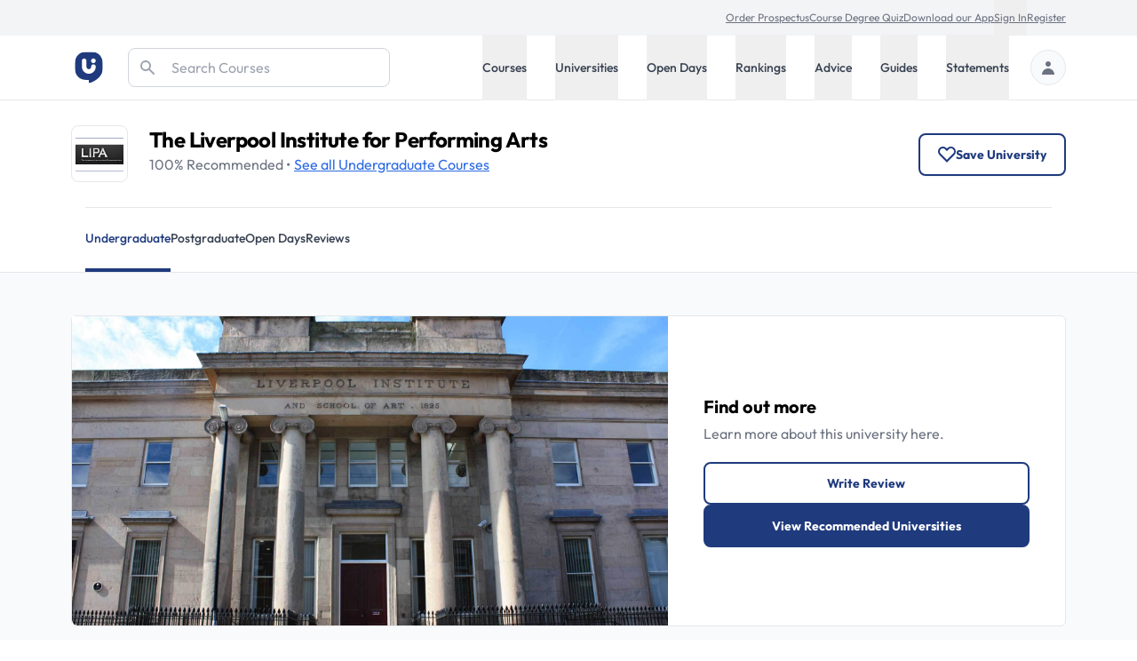

--- FILE ---
content_type: text/html; charset=utf-8
request_url: https://universitycompare.com/universities/liverpool-institute-for-performing-arts
body_size: 42778
content:
<!DOCTYPE html><html lang="en" data-beasties-container><head>
		<meta charset="utf-8">
		<title name="title">Liverpool Institute for Performing Arts | Student Reviews | UniCompare | Uni Compare</title>
		<base href="/">
		<meta name="viewport" content="width=device-width, initial-scale=1">
		<meta name="description" content="Find everything you need to know about Liverpool Institute for Performing Arts (LIPA) at University Compare. Read the latest information on rankings, reviews, accommodation and more.">
		<meta name="robots" content="index">
		<meta name="country" content="United Kingdom">
		<meta name="content-type" content="text/html; charset=utf-8">
		<!-- UC Appff -->
		<meta name="apple-itunes-app" content="app-id=1100270774">
		<meta name="google-site-verification" content="OL0QvnCVJrTYgX5SiM9BAooAVyx0ng1xy6IrjynZZ88">
		<link rel="preconnect" href="https://cdn.universitycompare.com">
		<link
			rel="icon"
			sizes="192x192"
			href="https://cdn.universitycompare.com/assets/img/android-chrome-192x192.png"
		/>
<link
			rel="icon"
			sizes="144x144"
			href="https://cdn.universitycompare.com/assets/img/android-icon-144x144.png"
		/>
<link
			rel="icon"
			sizes="96x96"
			href="https://cdn.universitycompare.com/assets/img/android-icon-96x96.png"
		/>
<link
			rel="icon"
			sizes="72x72"
			href="https://cdn.universitycompare.com/assets/img/android-icon-72x72.png"
		/>
<link
			rel="icon"
			sizes="48x48"
			href="https://cdn.universitycompare.com/assets/img/android-icon-48x48.png"
		/>
<link
			rel="icon"
			sizes="36x36"
			href="https://cdn.universitycompare.com/assets/img/android-icon-36x36.png"
		/>
<link
			rel="icon"
			sizes="180x180"
			href="https://cdn.universitycompare.com/assets/img/apple-icon-180x180.png"
		/>
<link
			rel="icon"
			sizes="152x152"
			href="https://cdn.universitycompare.com/assets/img/apple-icon-152x152.png"
		/>
<link
			rel="icon"
			sizes="144x144"
			href="https://cdn.universitycompare.com/assets/img/apple-icon-144x144.png"
		/>
<link
			rel="icon"
			sizes="120x120"
			href="https://cdn.universitycompare.com/assets/img/apple-icon-120x120.png"
		/>
<link
			rel="icon"
			sizes="114x114"
			href="https://cdn.universitycompare.com/assets/img/apple-icon-114x114.png"
		/>
<link
			rel="icon"
			sizes="76x76"
			href="https://cdn.universitycompare.com/assets/img/apple-icon-76x76.png"
		/>
<link
			rel="icon"
			sizes="72x72"
			href="https://cdn.universitycompare.com/assets/img/apple-icon-72x72.png"
		/>
<link
			rel="icon"
			sizes="60x60"
			href="https://cdn.universitycompare.com/assets/img/apple-icon-60x60.png"
		/>
<link
			rel="icon"
			sizes="57x57"
			href="https://cdn.universitycompare.com/assets/img/apple-icon-57x57.png"
		/>
<link
			rel="icon"
			sizes="32x32"
			href="https://cdn.universitycompare.com/assets/img/favicon.ico"
		/>
<link
			rel="icon"
			sizes="32x32"
			href="https://cdn.universitycompare.com/assets/img/favicon-32x32.png"
		/>
<link
			rel="apple-touch-icon"
			sizes="114x114"
			href="https://cdn.universitycompare.com/assets/img/apple-touch-icon.png"
		/>
<link
			rel="icon"
			type="image/x-icon"
			href="https://cdn.universitycompare.com/assets/img/favicon.ico"
		/>
		<meta name="msapplication-TileColor" content="#ffffff">
		<meta name="msapplication-TileImage" content="/ms-icon-144x144.png">
		<meta name="theme-color" content="#ffffff">

		<!-- change to favicon_old.ico on server after clearing -->
		<script>
			const observer = new PerformanceObserver((entryList) => {
				for (const entry of entryList.getEntriesByName(
					'first-contentful-paint',
				)) {
					console.log('FCP candidate:', entry.startTime, entry);
					observer.disconnect();
				}
			});
			observer.observe({ type: 'paint', buffered: true });
		</script>
		<!-- font -->
		<link rel="preconnect" href="https://fonts.googleapis.com">
		<link rel="preconnect" href="https://fonts.gstatic.com" crossorigin>
		<style>@font-face{font-family:'Outfit';font-style:normal;font-weight:100 900;font-display:swap;src:url(https://fonts.gstatic.com/s/outfit/v15/QGYvz_MVcBeNP4NJuktqQ4E.woff2) format('woff2');unicode-range:U+0100-02BA, U+02BD-02C5, U+02C7-02CC, U+02CE-02D7, U+02DD-02FF, U+0304, U+0308, U+0329, U+1D00-1DBF, U+1E00-1E9F, U+1EF2-1EFF, U+2020, U+20A0-20AB, U+20AD-20C0, U+2113, U+2C60-2C7F, U+A720-A7FF;}@font-face{font-family:'Outfit';font-style:normal;font-weight:100 900;font-display:swap;src:url(https://fonts.gstatic.com/s/outfit/v15/QGYvz_MVcBeNP4NJtEtq.woff2) format('woff2');unicode-range:U+0000-00FF, U+0131, U+0152-0153, U+02BB-02BC, U+02C6, U+02DA, U+02DC, U+0304, U+0308, U+0329, U+2000-206F, U+20AC, U+2122, U+2191, U+2193, U+2212, U+2215, U+FEFF, U+FFFD;}</style>

		<!-- Initialise dataLayer -->
		<script>
			window.dataLayer = window.dataLayer || [];
		</script>

		<!-- Facebook Pixel Code -->
		<script>
			!(function (f, b, e, v, n, t, s) {
				if (f.fbq) return;
				n = f.fbq = function () {
					n.callMethod
						? n.callMethod.apply(n, arguments)
						: n.queue.push(arguments);
				};
				if (!f._fbq) f._fbq = n;
				n.push = n;
				n.loaded = !0;
				n.version = '2.0';
				n.queue = [];
				t = b.createElement(e);
				t.async = !0;
				t.src = v;
				s = b.getElementsByTagName(e)[0];
				s.parentNode.insertBefore(t, s);
			})(
				window,
				document,
				'script',
				'https://connect.facebook.net/en_US/fbevents.js',
			);
			fbq('init', '278295542324290');
			fbq('track', 'PageView');
		</script>

		<!-- Snap Pixel Code -->
		<script type="text/javascript">
			(function (e, t, n) {
				if (e.snaptr) return;
				var a = (e.snaptr = function () {
					a.handleRequest
						? a.handleRequest.apply(a, arguments)
						: a.queue.push(arguments);
				});
				a.queue = [];
				var s = 'script';
				r = t.createElement(s);
				r.async = !0;
				r.src = n;
				var u = t.getElementsByTagName(s)[0];
				u.parentNode.insertBefore(r, u);
			})(window, document, 'https://sc-static.net/scevent.min.js');

			snaptr('init', '362b087f-d1a3-4ccf-bfbb-8f135af46e04', {
				user_email: '',
			});

			snaptr('track', 'PAGE_VIEW');
		</script>
		<!-- End Snap Pixel Code -->

		<!-- TikTok Pixel Code Start -->
		<script>
			!(function (w, d, t) {
				w.TiktokAnalyticsObject = t;
				var ttq = (w[t] = w[t] || []);
				((ttq.methods = [
					'page',
					'track',
					'identify',
					'instances',
					'debug',
					'on',
					'off',
					'once',
					'ready',
					'alias',
					'group',
					'enableCookie',
					'disableCookie',
				]),
					(ttq.setAndDefer = function (t, e) {
						t[e] = function () {
							t.push([e].concat(Array.prototype.slice.call(arguments, 0)));
						};
					}));
				for (var i = 0; i < ttq.methods.length; i++)
					ttq.setAndDefer(ttq, ttq.methods[i]);
				((ttq.instance = function (t) {
					for (var e = ttq._i[t] || [], n = 0; n < ttq.methods.length; n++)
						ttq.setAndDefer(e, ttq.methods[n]);
					return e;
				}),
					(ttq.load = function (e, n) {
						var i = 'https://analytics.tiktok.com/i18n/pixel/events.js';
						((ttq._i = ttq._i || {}),
							(ttq._i[e] = []),
							(ttq._i[e]._u = i),
							(ttq._t = ttq._t || {}),
							(ttq._t[e] = +new Date()),
							(ttq._o = ttq._o || {}),
							(ttq._o[e] = n || {}));
						n = document.createElement('script');
						((n.type = 'text/javascript'),
							(n.async = !0),
							(n.src = i + '?sdkid=' + e + '&lib=' + t));
						e = document.getElementsByTagName('script')[0];
						e.parentNode.insertBefore(n, e);
					}));

				ttq.load('C31LQ9NG09FF3EV2H86G');
				ttq.page();
			})(window, document, 'ttq');
		</script>
		<!-- TikTok Pixel Code End -->
		<!-- Stack Adapt Pixel -->
		<script>
			!(function (s, a, e, v, n, t, z) {
				if (s.saq) return;
				n = s.saq = function () {
					n.callMethod
						? n.callMethod.apply(n, arguments)
						: n.queue.push(arguments);
				};
				if (!s._saq) s._saq = n;
				n.push = n;
				n.loaded = !0;
				n.version = '1.0';
				n.queue = [];
				t = a.createElement(e);
				t.async = !0;
				t.src = v;
				z = a.getElementsByTagName(e)[0];
				z.parentNode.insertBefore(t, z);
			})(window, document, 'script', 'https://tags.srv.stackadapt.com/events.js');
			saq('ts', 'iGAcROgYCNDwsT-09Rldhw');
		</script>
		<!-- Stack Adapt Pixel End -->

		<!-- Google Tag Manager -->
		<script>
			(function (w, d, s, l, i) {
				w[l] = w[l] || [];
				w[l].push({
					'gtm.start': new Date().getTime(),
					event: 'gtm.js',
				});
				var f = d.getElementsByTagName(s)[0],
					j = d.createElement(s),
					dl = l != 'dataLayer' ? '&l=' + l : '';
				j.async = true;
				j.src = 'https://www.googletagmanager.com/gtm.js?id=' + i + dl;
				f.parentNode.insertBefore(j, f);
			})(window, document, 'script', 'dataLayer', 'GTM-K4RPS94');
		</script>
		<!-- End Google Tag Manager -->

		<!-- Start Google Ads -->
		<!-- Global site tag (gtag.js) - Google Ads: 1009139730 -->
		<script async src="https://www.googletagmanager.com/gtag/js?id=AW-1009139730"></script>
		<script>
			function gtag() {
				dataLayer.push(arguments);
			}
			gtag('js', new Date());
			gtag('config', 'AW-1009139730');
		</script>
		<!-- End Google Ads -->

		<!-- Start Snigel -->
		<script id="snigel-script-1" data-cfasync="false" type="text/javascript">
			window.snigelPubConf = {
				adengine: {
					activeAdUnits: [],
					targeting: {
						key1: 0,
					},
				},
			};
		</script>
		<script id="snigel-script-2" async data-cfasync="false" src="https://cdn.snigelweb.com/adengine/universitycompare.com/loader.js" type="text/javascript"></script>
		<!-- End Snigel -->

		<!-- Start Schema -->
		<script type="application/ld+json">
			{
				"@context": "https://schema.org",
				"@type": "Organization",
				"brand": "UniCompare",
				"url": "https://universitycompare.com/",
				"logo": "https://universitycompare.com/assets/img/logo.svg",
				"foundingDate": "2012",
				"founders": {
					"@type": "Person",
					"name": "Owen O’Neill"
				},
				"address": {
					"@type": "PostalAddress",
					"streetAddress": "The Frames 1 Phipp Street",
					"addressLocality": "Shoreditch",
					"addressRegion": "London",
					"postalCode": "EC2A 4PS",
					"addressCountry": "United Kingdom"
				},
				"contactPoint": {
					"@type": "ContactPoint",
					"contactType": "Sales",
					"telephone": "[01277 725724]",
					"email": "james.birch@universitycompare.com"
				},
				"sameAs": [
					"https://www.facebook.com/unicompare",
					"https://twitter.com/uni_compare",
					"https://www.linkedin.com/company/unicompare/",
					"https://www.instagram.com/unicompare/"
				],
				"itemListElement": [
					{
						"@type": "SiteNavigationElement",
						"position": 1,
						"name": "Undergraduate Course Search",
						"description": "Search for an undergraduate university degree course at University Compare with our free online course finder",
						"url": "https://universitycompare.com/courses/degrees/undergraduate"
					},
					{
						"@type": "SiteNavigationElement",
						"position": 2,
						"name": "Postgraduate Course Search",
						"description": "Search for a postgraduate university degree course at University Compare with our free online course finder",
						"url": "https://universitycompare.com/courses/degrees/postgraduate"
					},
					{
						"@type": "SiteNavigationElement",
						"position": 3,
						"name": "Undergraduate University Search",
						"description": "Find a university offering undergraduate degree courses at Uni Compare with our free online university finder",
						"url": "https://universitycompare.com/universities/undergraduate"
					},
					{
						"@type": "SiteNavigationElement",
						"position": 4,
						"name": "Postgraduate University Search",
						"description": "Find a university offering postgraduate degree courses at Uni Compare with our free online university finder",
						"url": "https://universitycompare.com/universities/universities/postgraduate"
					},
					{
						"@type": "SiteNavigationElement",
						"position": 5,
						"name": "Undergraduate Open Days",
						"description": "Find undergraduate open days at Uni Compare with our free online university finder",
						"url": "https://universitycompare.com/open-days/search?level=undergraduate"
					},
					{
						"@type": "SiteNavigationElement",
						"position": 6,
						"name": "Postgraduate Open Days",
						"description": "Find postgraduate open days at Uni Compare with our free online university finder",
						"url": "https://universitycompare.com/open-days/search?level=postgraduate"
					},
					{
						"@type": "SiteNavigationElement",
						"position": 7,
						"name": "University Rankings",
						"description": "University rankings are a great way for you to be able to see which universities are the best in the UK right now",
						"url": "https://universitycompare.com/rankings"
					},
					{
						"@type": "SiteNavigationElement",
						"position": 8,
						"name": "Student Advice",
						"description": "Our advice section provides study tips, student advice, gap year advice, personal statement tips, guidance for teachers and much more",
						"url": "https://universitycompare.com/advice"
					},
					{
						"@type": "SiteNavigationElement",
						"position": 9,
						"name": "Student Guides",
						"description": "Browse our range of university guides at Uni Compare, designed to provide you with everything you need",
						"url": "https://universitycompare.com/guides"
					},
					{
						"@type": "SiteNavigationElement",
						"position": 10,
						"name": "Personal Statement Examples",
						"description": "Learn from previous student personal statements here. We have collated over 700 personal statement examples to help you on your university journey",
						"url": "https://universitycompare.com/personal-statement-examples"
					}
				],
				"name": "Uni Compare | University Degree Course Search: UK Rankings",
				"description": "Compare universities, courses, student reviews, read personal statement examples, see university rankings and more",
				"publisher": {
					"@type": "EducationalOrganization",
					"name": "UniCompare"
				}
			}
		</script>
		<!-- End Start Schema -->

		<!-- Start Hotjar -->
		<!-- Hotjar Tracking Code for https://universitycompare.com/ -->
		<script>
			(function (h, o, t, j, a, r) {
				h.hj =
					h.hj ||
					function () {
						(h.hj.q = h.hj.q || []).push(arguments);
					};
				h._hjSettings = { hjid: 2780241, hjsv: 6 };
				a = o.getElementsByTagName('head')[0];
				r = o.createElement('script');
				r.async = 1;
				r.src = t + h._hjSettings.hjid + j + h._hjSettings.hjsv;
				a.appendChild(r);
			})(window, document, 'https://static.hotjar.com/c/hotjar-', '.js?sv=');
		</script>
		<!-- End Start Hotjar -->

		<noscript>
			<style>
				#load-more {
					display: none;
				}

				.disabled {
					pointer-events: none;
					cursor: default;
					opacity: 0.8;
				}
			</style>
		</noscript>
	<style>:root{--swiper-theme-color: #007aff}:root{--swiper-navigation-size: 44px}:root{--selected-date: #1f3a7d;--hover-date: #e5e7eb}@-webkit-keyframes spin{0%{-webkit-transform:rotate(0deg)}to{-webkit-transform:rotate(360deg)}}iframe{display:inline-block}.submenu.out-of-sight{position:absolute;width:0;height:1px;padding:0;margin:-1px;overflow:hidden;clip:rect(0,0,0,0);white-space:nowrap;border-width:0}@media screen and (min-width: 1024px){.submenu{position:absolute;right:0;width:100%;height:auto;margin:0;overflow:visible;clip:auto;white-space:normal;background:#fff;transform:translateY(0);transition:transform .3s;z-index:101;box-shadow:0 4px 8px #0003}.submenu.out-of-sight{transform:translateY(-130%);transition:transform .3s}}*,:before,:after{--tw-border-spacing-x: 0;--tw-border-spacing-y: 0;--tw-translate-x: 0;--tw-translate-y: 0;--tw-rotate: 0;--tw-skew-x: 0;--tw-skew-y: 0;--tw-scale-x: 1;--tw-scale-y: 1;--tw-pan-x: ;--tw-pan-y: ;--tw-pinch-zoom: ;--tw-scroll-snap-strictness: proximity;--tw-gradient-from-position: ;--tw-gradient-via-position: ;--tw-gradient-to-position: ;--tw-ordinal: ;--tw-slashed-zero: ;--tw-numeric-figure: ;--tw-numeric-spacing: ;--tw-numeric-fraction: ;--tw-ring-inset: ;--tw-ring-offset-width: 0px;--tw-ring-offset-color: #fff;--tw-ring-color: rgb(63 131 248 / .5);--tw-ring-offset-shadow: 0 0 #0000;--tw-ring-shadow: 0 0 #0000;--tw-shadow: 0 0 #0000;--tw-shadow-colored: 0 0 #0000;--tw-blur: ;--tw-brightness: ;--tw-contrast: ;--tw-grayscale: ;--tw-hue-rotate: ;--tw-invert: ;--tw-saturate: ;--tw-sepia: ;--tw-drop-shadow: ;--tw-backdrop-blur: ;--tw-backdrop-brightness: ;--tw-backdrop-contrast: ;--tw-backdrop-grayscale: ;--tw-backdrop-hue-rotate: ;--tw-backdrop-invert: ;--tw-backdrop-opacity: ;--tw-backdrop-saturate: ;--tw-backdrop-sepia: ;--tw-contain-size: ;--tw-contain-layout: ;--tw-contain-paint: ;--tw-contain-style: }*,:before,:after{box-sizing:border-box;border-width:0;border-style:solid;border-color:#e5e7eb}:before,:after{--tw-content: ""}html{line-height:1.5;-webkit-text-size-adjust:100%;-moz-tab-size:4;tab-size:4;font-family:ui-sans-serif,system-ui,sans-serif,"Apple Color Emoji","Segoe UI Emoji",Segoe UI Symbol,"Noto Color Emoji";font-feature-settings:normal;font-variation-settings:normal;-webkit-tap-highlight-color:transparent}body{margin:0;line-height:inherit}h1,h2,h3{font-size:inherit;font-weight:inherit}a{color:inherit;text-decoration:inherit}button,input{font-family:inherit;font-feature-settings:inherit;font-variation-settings:inherit;font-size:100%;font-weight:inherit;line-height:inherit;letter-spacing:inherit;color:inherit;margin:0;padding:0}button{text-transform:none}button,input:where([type=button]),input:where([type=reset]),input:where([type=submit]){-webkit-appearance:button;background-color:transparent;background-image:none}[type=search]{-webkit-appearance:textfield;outline-offset:-2px}h1,h2,h3,p{margin:0}ul{list-style:none;margin:0;padding:0}input::placeholder{opacity:1;color:#9ca3af}button{cursor:pointer}img,svg,iframe{display:block;vertical-align:middle}img{max-width:100%;height:auto}[type=search]{appearance:none;background-color:#fff;border-color:#6b7280;border-width:1px;border-radius:0;padding:.5rem .75rem;font-size:1rem;line-height:1.5rem;--tw-shadow: 0 0 #0000}[type=search]:focus{outline:2px solid transparent;outline-offset:2px;--tw-ring-inset: var(--tw-empty, );--tw-ring-offset-width: 0px;--tw-ring-offset-color: #fff;--tw-ring-color: #1C64F2;--tw-ring-offset-shadow: var(--tw-ring-inset) 0 0 0 var(--tw-ring-offset-width) var(--tw-ring-offset-color);--tw-ring-shadow: var(--tw-ring-inset) 0 0 0 calc(1px + var(--tw-ring-offset-width)) var(--tw-ring-color);box-shadow:var(--tw-ring-offset-shadow),var(--tw-ring-shadow),var(--tw-shadow);border-color:#1c64f2}input::placeholder{color:#6b7280;opacity:1}.container{width:100%}@media (min-width: 410px){.container{max-width:410px}}@media (min-width: 640px){.container{max-width:640px}}@media (min-width: 768px){.container{max-width:768px}}@media (min-width: 1024px){.container{max-width:1024px}}@media (min-width: 1280px){.container{max-width:1280px}}@media (min-width: 1536px){.container{max-width:1536px}}.text-md{font-size:.9375rem;line-height:1.5rem}.h-18{height:4.5rem}.sr-only{position:absolute;width:1px;height:1px;padding:0;margin:-1px;overflow:hidden;clip:rect(0,0,0,0);white-space:nowrap;border-width:0}.pointer-events-none{pointer-events:none}.absolute{position:absolute}.relative{position:relative}.sticky{position:sticky}.inset-y-0{top:0;bottom:0}.left-0{left:0}.right-0{right:0}.right-4{right:1rem}.top-0{top:0}.top-4{top:1rem}.top-\[3\.55rem\]{top:3.55rem}.z-10{z-index:10}.z-20{z-index:20}.z-50{z-index:50}.z-\[102\]{z-index:102}.row-span-2{grid-row:span 2 / span 2}.row-start-2{grid-row-start:2}.-my-px{margin-top:-1px;margin-bottom:-1px}.mx-auto{margin-left:auto;margin-right:auto}.\!mb-0{margin-bottom:0!important}.\!mb-4{margin-bottom:1rem!important}.-mb-px{margin-bottom:-1px}.-mt-1{margin-top:-.25rem}.mb-1{margin-bottom:.25rem}.mb-3{margin-bottom:.75rem}.mb-5{margin-bottom:1.25rem}.mb-8{margin-bottom:2rem}.ml-4{margin-left:1rem}.ml-auto{margin-left:auto}.mr-1{margin-right:.25rem}.mr-4{margin-right:1rem}.mr-6{margin-right:1.5rem}.mt-1{margin-top:.25rem}.mt-12{margin-top:3rem}.mt-4{margin-top:1rem}.mt-5{margin-top:1.25rem}.mt-6{margin-top:1.5rem}.block{display:block}.inline-block{display:inline-block}.flex{display:flex}.inline-flex{display:inline-flex}.grid{display:grid}.hidden{display:none}.h-10{height:2.5rem}.h-16{height:4rem}.h-48{height:12rem}.h-5{height:1.25rem}.h-6{height:1.5rem}.h-\[42px\]{height:42px}.h-full{height:100%}.h-px{height:1px}.min-h-dvh{min-height:100dvh}.\!w-full{width:100%!important}.w-1\/3{width:33.333333%}.w-14{width:3.5rem}.w-16{width:4rem}.w-40{width:10rem}.w-5{width:1.25rem}.w-6{width:1.5rem}.w-full{width:100%}.max-w-max{max-width:max-content}.flex-1{flex:1 1 0%}.flex-shrink-0{flex-shrink:0}.cursor-pointer{cursor:pointer}.grid-cols-1{grid-template-columns:repeat(1,minmax(0,1fr))}.grid-cols-2{grid-template-columns:repeat(2,minmax(0,1fr))}.flex-row{flex-direction:row}.flex-col{flex-direction:column}.flex-wrap{flex-wrap:wrap}.flex-wrap-reverse{flex-wrap:wrap-reverse}.flex-nowrap{flex-wrap:nowrap}.items-start{align-items:flex-start}.items-center{align-items:center}.justify-center{justify-content:center}.justify-between{justify-content:space-between}.gap-2{gap:.5rem}.gap-3{gap:.75rem}.gap-4{gap:1rem}.gap-6{gap:1.5rem}.gap-8{gap:2rem}.gap-y-8{row-gap:2rem}.space-x-10>:not([hidden])~:not([hidden]){--tw-space-x-reverse: 0;margin-right:calc(2.5rem * var(--tw-space-x-reverse));margin-left:calc(2.5rem * calc(1 - var(--tw-space-x-reverse)))}.space-x-4>:not([hidden])~:not([hidden]){--tw-space-x-reverse: 0;margin-right:calc(1rem * var(--tw-space-x-reverse));margin-left:calc(1rem * calc(1 - var(--tw-space-x-reverse)))}.space-x-6>:not([hidden])~:not([hidden]){--tw-space-x-reverse: 0;margin-right:calc(1.5rem * var(--tw-space-x-reverse));margin-left:calc(1.5rem * calc(1 - var(--tw-space-x-reverse)))}.space-y-3>:not([hidden])~:not([hidden]){--tw-space-y-reverse: 0;margin-top:calc(.75rem * calc(1 - var(--tw-space-y-reverse)));margin-bottom:calc(.75rem * var(--tw-space-y-reverse))}.divide-y>:not([hidden])~:not([hidden]){--tw-divide-y-reverse: 0;border-top-width:calc(1px * calc(1 - var(--tw-divide-y-reverse)));border-bottom-width:calc(1px * var(--tw-divide-y-reverse))}.overflow-hidden{overflow:hidden}.overflow-x-scroll{overflow-x:scroll}.whitespace-nowrap{white-space:nowrap}.rounded-2xl{border-radius:1rem}.rounded-full{border-radius:9999px}.rounded-lg{border-radius:.5rem}.rounded-md{border-radius:.375rem}.rounded-r-md{border-top-right-radius:.375rem;border-bottom-right-radius:.375rem}.border{border-width:1px}.border-2{border-width:2px}.\!border-b-0{border-bottom-width:0px!important}.border-b{border-bottom-width:1px}.border-b-4{border-bottom-width:4px}.border-t{border-top-width:1px}.border-gray-200{--tw-border-opacity: 1;border-color:rgb(229 231 235 / var(--tw-border-opacity, 1))}.border-gray-300{--tw-border-opacity: 1;border-color:rgb(209 213 219 / var(--tw-border-opacity, 1))}.border-red-500{--tw-border-opacity: 1;border-color:rgb(240 82 82 / var(--tw-border-opacity, 1))}.border-transparent{border-color:transparent}.border-uc-blue-200{--tw-border-opacity: 1;border-color:rgb(193 221 252 / var(--tw-border-opacity, 1))}.bg-blue-900{--tw-bg-opacity: 1;background-color:rgb(35 56 118 / var(--tw-bg-opacity, 1))}.bg-gray-100{--tw-bg-opacity: 1;background-color:rgb(243 244 246 / var(--tw-bg-opacity, 1))}.bg-gray-200{--tw-bg-opacity: 1;background-color:rgb(229 231 235 / var(--tw-bg-opacity, 1))}.bg-gray-50{--tw-bg-opacity: 1;background-color:rgb(249 250 251 / var(--tw-bg-opacity, 1))}.bg-uc-blue-50{--tw-bg-opacity: 1;background-color:rgb(240 246 254 / var(--tw-bg-opacity, 1))}.bg-uc-blue-950{--tw-bg-opacity: 1;background-color:rgb(25 40 82 / var(--tw-bg-opacity, 1))}.bg-white{--tw-bg-opacity: 1;background-color:rgb(255 255 255 / var(--tw-bg-opacity, 1))}.\!fill-white{fill:#fff!important}.fill-black{fill:#000}.fill-gray-300{fill:#d1d5db}.stroke-uc-blue-900{stroke:#1f3a7d}.stroke-white{stroke:#fff}.stroke-2{stroke-width:2}.object-contain{object-fit:contain}.object-cover{object-fit:cover}.p-2\.5{padding:.625rem}.p-5{padding:1.25rem}.px-1{padding-left:.25rem;padding-right:.25rem}.px-2{padding-left:.5rem;padding-right:.5rem}.px-4{padding-left:1rem;padding-right:1rem}.px-5{padding-left:1.25rem;padding-right:1.25rem}.py-1{padding-top:.25rem;padding-bottom:.25rem}.py-12{padding-top:3rem;padding-bottom:3rem}.py-16{padding-top:4rem;padding-bottom:4rem}.py-2{padding-top:.5rem;padding-bottom:.5rem}.py-3{padding-top:.75rem;padding-bottom:.75rem}.py-5{padding-top:1.25rem;padding-bottom:1.25rem}.py-7{padding-top:1.75rem;padding-bottom:1.75rem}.py-\[11px\]{padding-top:11px;padding-bottom:11px}.\!pb-0{padding-bottom:0!important}.pb-7{padding-bottom:1.75rem}.pb-8{padding-bottom:2rem}.pl-12{padding-left:3rem}.pl-3{padding-left:.75rem}.pr-6{padding-right:1.5rem}.pt-1{padding-top:.25rem}.pt-2{padding-top:.5rem}.pt-4{padding-top:1rem}.pt-6{padding-top:1.5rem}.text-left{text-align:left}.font-uc{font-family:Outfit,sans-serif}.\!text-base{font-size:1rem!important;line-height:1.5rem!important}.text-2xl{font-size:1.5rem;line-height:2rem}.text-base{font-size:1rem;line-height:1.5rem}.text-lg{font-size:1.125rem;line-height:1.75rem}.text-sm{font-size:.875rem;line-height:1.25rem}.text-xl{font-size:1.25rem;line-height:1.75rem}.text-xs{font-size:.75rem;line-height:1rem}.font-bold{font-weight:700}.font-medium{font-weight:500}.font-normal{font-weight:400}.font-semibold{font-weight:600}.capitalize{text-transform:capitalize}.leading-5{line-height:1.25rem}.tracking-tight{letter-spacing:-.025em}.text-black{--tw-text-opacity: 1;color:rgb(0 0 0 / var(--tw-text-opacity, 1))}.text-gray-200{--tw-text-opacity: 1;color:rgb(229 231 235 / var(--tw-text-opacity, 1))}.text-gray-300{--tw-text-opacity: 1;color:rgb(209 213 219 / var(--tw-text-opacity, 1))}.text-gray-400{--tw-text-opacity: 1;color:rgb(156 163 175 / var(--tw-text-opacity, 1))}.text-gray-500{--tw-text-opacity: 1;color:rgb(107 114 128 / var(--tw-text-opacity, 1))}.text-gray-600{--tw-text-opacity: 1;color:rgb(75 85 99 / var(--tw-text-opacity, 1))}.text-gray-700{--tw-text-opacity: 1;color:rgb(55 65 81 / var(--tw-text-opacity, 1))}.text-gray-900{--tw-text-opacity: 1;color:rgb(17 24 39 / var(--tw-text-opacity, 1))}.text-white{--tw-text-opacity: 1;color:rgb(255 255 255 / var(--tw-text-opacity, 1))}.underline{text-decoration-line:underline}.\!no-underline{text-decoration-line:none!important}.placeholder-gray-400::placeholder{--tw-placeholder-opacity: 1;color:rgb(156 163 175 / var(--tw-placeholder-opacity, 1))}.shadow-lg{--tw-shadow: 0 10px 15px -3px rgb(0 0 0 / .1), 0 4px 6px -4px rgb(0 0 0 / .1);--tw-shadow-colored: 0 10px 15px -3px var(--tw-shadow-color), 0 4px 6px -4px var(--tw-shadow-color);box-shadow:var(--tw-ring-offset-shadow, 0 0 #0000),var(--tw-ring-shadow, 0 0 #0000),var(--tw-shadow)}.ring-1{--tw-ring-offset-shadow: var(--tw-ring-inset) 0 0 0 var(--tw-ring-offset-width) var(--tw-ring-offset-color);--tw-ring-shadow: var(--tw-ring-inset) 0 0 0 calc(1px + var(--tw-ring-offset-width)) var(--tw-ring-color);box-shadow:var(--tw-ring-offset-shadow),var(--tw-ring-shadow),var(--tw-shadow, 0 0 #0000)}.ring-black{--tw-ring-opacity: 1;--tw-ring-color: rgb(0 0 0 / var(--tw-ring-opacity, 1))}.ring-opacity-5{--tw-ring-opacity: .05}.container{margin-left:auto;margin-right:auto;max-width:1280px;padding-left:1.25rem;padding-right:1.25rem}@media (min-width: 640px){.container{padding-left:2rem;padding-right:2rem}}@media (min-width: 1024px){.container{padding-left:5rem;padding-right:5rem}}.uni-mobile-nav-container{display:flex;width:100%;align-items:center;gap:.5rem;--tw-bg-opacity: 1;background-color:rgb(255 255 255 / var(--tw-bg-opacity, 1));padding:1.25rem}@media (min-width: 640px){.uni-mobile-nav-container{width:auto;justify-content:flex-start;gap:1.5rem;padding:0;--tw-text-opacity: 1;color:rgb(55 65 81 / var(--tw-text-opacity, 1))}}.tab-selected-uni-nav{--tw-border-opacity: 1 !important;border-color:rgb(31 58 125 / var(--tw-border-opacity, 1))!important;--tw-bg-opacity: 1 !important;background-color:rgb(31 58 125 / var(--tw-bg-opacity, 1))!important;--tw-text-opacity: 1 !important;color:rgb(255 255 255 / var(--tw-text-opacity, 1))!important}@media (min-width: 640px){.tab-selected-uni-nav{border-bottom-width:4px!important;--tw-bg-opacity: 1 !important;background-color:rgb(255 255 255 / var(--tw-bg-opacity, 1))!important;--tw-text-opacity: 1 !important;color:rgb(31 58 125 / var(--tw-text-opacity, 1))!important}}.blue-link-underline{--tw-text-opacity: 1;color:rgb(43 106 229 / var(--tw-text-opacity, 1));text-decoration-line:underline}.blue-link-underline:hover{--tw-text-opacity: 1;color:rgb(35 70 170 / var(--tw-text-opacity, 1))}.primary-green-btn,.blue-button,.secondary-button{cursor:pointer;border-radius:.5rem;border-width:2px;padding:.75rem 1.25rem;text-align:center;font-size:.875rem;line-height:1.25rem;font-weight:700;text-transform:capitalize;--tw-shadow: 0 1px 2px 0 rgb(0 0 0 / .05);--tw-shadow-colored: 0 1px 2px 0 var(--tw-shadow-color);box-shadow:var(--tw-ring-offset-shadow, 0 0 #0000),var(--tw-ring-shadow, 0 0 #0000),var(--tw-shadow)}.blue-button{--tw-border-opacity: 1;border-color:rgb(31 58 125 / var(--tw-border-opacity, 1));--tw-bg-opacity: 1;background-color:rgb(31 58 125 / var(--tw-bg-opacity, 1));font-weight:700;--tw-text-opacity: 1;color:rgb(255 255 255 / var(--tw-text-opacity, 1))}.blue-button:hover{--tw-border-opacity: 1;border-color:rgb(25 40 82 / var(--tw-border-opacity, 1));--tw-bg-opacity: 1;background-color:rgb(25 40 82 / var(--tw-bg-opacity, 1))}.uni-mobile-nav-button{display:flex;cursor:pointer;align-items:center;white-space:nowrap;border-radius:9999px;border-width:1px;padding:.5rem .75rem;font-size:.875rem;line-height:1.25rem;font-weight:700}@media (min-width: 640px){.uni-mobile-nav-button{border-radius:0;border-left-width:0px;border-right-width:0px;border-top-width:0px;border-bottom-width:4px;border-color:transparent;padding-left:0;padding-right:0;padding-top:1.5rem;padding-bottom:1.5rem;font-weight:500}.uni-mobile-nav-button:hover{border-bottom-width:4px;--tw-border-opacity: 1;border-color:rgb(31 58 125 / var(--tw-border-opacity, 1));--tw-text-opacity: 1;color:rgb(31 58 125 / var(--tw-text-opacity, 1))}}.primary-green-btn{--tw-border-opacity: 1;border-color:rgb(19 78 73 / var(--tw-border-opacity, 1));--tw-bg-opacity: 1;background-color:rgb(19 78 73 / var(--tw-bg-opacity, 1));font-weight:700;--tw-text-opacity: 1;color:rgb(255 255 255 / var(--tw-text-opacity, 1))}.primary-green-btn:hover{--tw-border-opacity: 1;border-color:rgb(4 47 44 / var(--tw-border-opacity, 1));--tw-bg-opacity: 1;background-color:rgb(4 47 44 / var(--tw-bg-opacity, 1))}.secondary-button{border-width:2px;--tw-border-opacity: 1;border-color:rgb(31 58 125 / var(--tw-border-opacity, 1));--tw-bg-opacity: 1;background-color:rgb(255 255 255 / var(--tw-bg-opacity, 1));font-weight:700;--tw-text-opacity: 1;color:rgb(31 58 125 / var(--tw-text-opacity, 1))}.secondary-button:hover{--tw-border-opacity: 1;border-color:rgb(25 40 82 / var(--tw-border-opacity, 1));--tw-bg-opacity: 1;background-color:rgb(25 40 82 / var(--tw-bg-opacity, 1));--tw-text-opacity: 1;color:rgb(255 255 255 / var(--tw-text-opacity, 1))}.secondary-header{margin-bottom:2rem;font-size:1.25rem;font-weight:700;line-height:1.5rem;--tw-text-opacity: 1;color:rgb(17 24 39 / var(--tw-text-opacity, 1))}.divider{border-bottom-width:1px;padding-top:2rem;padding-bottom:2rem}@media (min-width: 640px){.divider{padding-top:4rem;padding-bottom:4rem}}.divider-top{padding-top:2rem}@media (min-width: 640px){.divider-top{padding-top:4rem}}.unsaved-heart-custom-fill-opacity{fill:currentColor;fill-opacity:.2}.subnav-heading{margin-bottom:1.5rem;font-size:.875rem;font-weight:600;line-height:1.25rem;--tw-text-opacity: 1;color:rgb(107 114 128 / var(--tw-text-opacity, 1))}.navlink-black{font-size:1rem;font-weight:600;line-height:1.5rem;--tw-text-opacity: 1;color:rgb(17 24 39 / var(--tw-text-opacity, 1));text-decoration-line:none}.navlink-black:hover{--tw-text-opacity: 1;color:rgb(55 65 81 / var(--tw-text-opacity, 1))}.navlink-blue{display:flex;align-items:center;gap:.75rem;font-size:.875rem;line-height:1.25rem;font-weight:600;--tw-text-opacity: 1;color:rgb(31 58 125 / var(--tw-text-opacity, 1))}.navlink-blue:hover{--tw-text-opacity: 1;color:rgb(25 40 82 / var(--tw-text-opacity, 1))}.subnav-link-padding{row-gap:2rem;padding-bottom:2rem}@media (min-width: 1024px){.subnav-link-padding{padding-bottom:0}}.nav-image{border-radius:.375rem;object-fit:cover}.nav-description{font-size:.875rem;font-weight:400;line-height:1.25rem;--tw-text-opacity: 1;color:rgb(107 114 128 / var(--tw-text-opacity, 1))}.side-style{margin-left:-1.25rem;margin-right:-1.25rem;padding-left:1.25rem;padding-right:1.25rem}@media (min-width: 1024px){.side-style{margin-left:0;margin-right:0;padding-left:0;padding-right:0}}.dropdown-content{visibility:hidden;transform:scale(.9);opacity:0;z-index:-10;transition:all .1s ease}.filter-overlay-search:focus,.filter-overlay-search:hover{box-shadow:0 0 4px #0073ff}.only-tab-focus:focus:not(:focus-visible){outline:none}.sticky-lead-bar{transform:translateY(100%);transition:transform .3s ease;position:fixed;bottom:0;left:0}.menu__tab-title:focus{border-bottom:4px solid #1f3a7d!important;color:#1f3a7d!important}.bookmark span{color:#1f3a7d}.bookmark:hover span{color:#fff}.bookmark:hover svg{color:#fff}@media (min-width: 1024px){.lg\:container{width:100%}@media (min-width: 410px){.lg\:container{max-width:410px}}@media (min-width: 640px){.lg\:container{max-width:640px}}@media (min-width: 768px){.lg\:container{max-width:768px}}.lg\:container{max-width:1024px}@media (min-width: 1280px){.lg\:container{max-width:1280px}}@media (min-width: 1536px){.lg\:container{max-width:1536px}}}.hover\:rounded-b-md:hover{border-bottom-right-radius:.375rem;border-bottom-left-radius:.375rem}.hover\:border-uc-blue-900:hover{--tw-border-opacity: 1;border-color:rgb(31 58 125 / var(--tw-border-opacity, 1))}.hover\:bg-gray-100:hover{--tw-bg-opacity: 1;background-color:rgb(243 244 246 / var(--tw-bg-opacity, 1))}.hover\:text-gray-500:hover{--tw-text-opacity: 1;color:rgb(107 114 128 / var(--tw-text-opacity, 1))}.hover\:text-gray-800:hover{--tw-text-opacity: 1;color:rgb(31 41 55 / var(--tw-text-opacity, 1))}.hover\:text-uc-blue-900:hover{--tw-text-opacity: 1;color:rgb(31 58 125 / var(--tw-text-opacity, 1))}.hover\:text-white:hover{--tw-text-opacity: 1;color:rgb(255 255 255 / var(--tw-text-opacity, 1))}.hover\:underline:hover{text-decoration-line:underline}.hover\:decoration-gray-100:hover{text-decoration-color:#f3f4f6}.focus\:outline-none:focus{outline:2px solid transparent;outline-offset:2px}.focus\:ring-1:focus{--tw-ring-offset-shadow: var(--tw-ring-inset) 0 0 0 var(--tw-ring-offset-width) var(--tw-ring-offset-color);--tw-ring-shadow: var(--tw-ring-inset) 0 0 0 calc(1px + var(--tw-ring-offset-width)) var(--tw-ring-color);box-shadow:var(--tw-ring-offset-shadow),var(--tw-ring-shadow),var(--tw-shadow, 0 0 #0000)}.focus\:ring-inset:focus{--tw-ring-inset: inset}.focus\:ring-red-500:focus{--tw-ring-opacity: 1;--tw-ring-color: rgb(240 82 82 / var(--tw-ring-opacity, 1))}.focus\:ring-uc-blue-900:focus{--tw-ring-opacity: 1;--tw-ring-color: rgb(31 58 125 / var(--tw-ring-opacity, 1))}.focus\:ring-offset-1:focus{--tw-ring-offset-width: 1px}.group:hover .group-hover\:stroke-uc-blue-950{stroke:#192852}@media (min-width: 640px){.sm\:col-span-2{grid-column:span 2 / span 2}.sm\:col-span-3{grid-column:span 3 / span 3}.sm\:mb-0{margin-bottom:0}.sm\:mt-0{margin-top:0}.sm\:block{display:block}.sm\:inline-block{display:inline-block}.sm\:inline{display:inline}.sm\:flex{display:flex}.sm\:hidden{display:none}.sm\:h-full{height:100%}.sm\:min-h-\[348px\]{min-height:348px}.sm\:w-auto{width:auto}.sm\:grid-cols-4{grid-template-columns:repeat(4,minmax(0,1fr))}.sm\:grid-cols-7{grid-template-columns:repeat(7,minmax(0,1fr))}.sm\:flex-wrap{flex-wrap:wrap}.sm\:items-center{align-items:center}.sm\:justify-between{justify-content:space-between}.sm\:rounded-md{border-radius:.375rem}.sm\:rounded-l-md{border-top-left-radius:.375rem;border-bottom-left-radius:.375rem}.sm\:rounded-r-none{border-top-right-radius:0;border-bottom-right-radius:0}.sm\:border{border-width:1px}.sm\:border-b-0{border-bottom-width:0px}.sm\:border-t{border-top-width:1px}.sm\:border-t-0{border-top-width:0px}.sm\:bg-gray-50{--tw-bg-opacity: 1;background-color:rgb(249 250 251 / var(--tw-bg-opacity, 1))}.sm\:px-0{padding-left:0;padding-right:0}.sm\:px-10{padding-left:2.5rem;padding-right:2.5rem}.sm\:py-12{padding-top:3rem;padding-bottom:3rem}.sm\:pb-0{padding-bottom:0}.sm\:pl-6{padding-left:1.5rem}.sm\:pt-6{padding-top:1.5rem}.sm\:text-2xl{font-size:1.5rem;line-height:2rem}}@media (min-width: 768px){.md\:block{display:block}.md\:hidden{display:none}.md\:pt-4{padding-top:1rem}}@media (min-width: 1024px){.lg\:col-span-1{grid-column:span 1 / span 1}.lg\:col-span-2{grid-column:span 2 / span 2}.lg\:mb-8{margin-bottom:2rem}.lg\:ml-0{margin-left:0}.lg\:ml-6{margin-left:1.5rem}.lg\:mt-0{margin-top:0}.lg\:mt-11{margin-top:2.75rem}.lg\:block{display:block}.lg\:flex{display:flex}.lg\:grid{display:grid}.lg\:hidden{display:none}.lg\:h-20{height:5rem}.lg\:h-44{height:11rem}.lg\:w-36{width:9rem}.lg\:w-full{width:100%}.lg\:grid-flow-col{grid-auto-flow:column}.lg\:grid-cols-1{grid-template-columns:repeat(1,minmax(0,1fr))}.lg\:grid-cols-2{grid-template-columns:repeat(2,minmax(0,1fr))}.lg\:grid-cols-3{grid-template-columns:repeat(3,minmax(0,1fr))}.lg\:grid-rows-4{grid-template-rows:repeat(4,minmax(0,1fr))}.lg\:flex-col{flex-direction:column}.lg\:items-start{align-items:flex-start}.lg\:items-center{align-items:center}.lg\:justify-end{justify-content:flex-end}.lg\:gap-4{gap:1rem}.lg\:gap-8{gap:2rem}.lg\:gap-9{gap:2.25rem}.lg\:gap-x-6{column-gap:1.5rem}.lg\:space-x-5>:not([hidden])~:not([hidden]){--tw-space-x-reverse: 0;margin-right:calc(1.25rem * var(--tw-space-x-reverse));margin-left:calc(1.25rem * calc(1 - var(--tw-space-x-reverse)))}.lg\:divide-y-0>:not([hidden])~:not([hidden]){--tw-divide-y-reverse: 0;border-top-width:calc(0px * calc(1 - var(--tw-divide-y-reverse)));border-bottom-width:calc(0px * var(--tw-divide-y-reverse))}.lg\:rounded-b-md{border-bottom-right-radius:.375rem;border-bottom-left-radius:.375rem}.lg\:rounded-t-none{border-top-left-radius:0;border-top-right-radius:0}.lg\:\!border-b{border-bottom-width:1px!important}.lg\:border-b-0{border-bottom-width:0px}.lg\:border-l{border-left-width:1px}.lg\:p-8{padding:2rem}.lg\:px-3\.5{padding-left:.875rem;padding-right:.875rem}.lg\:py-0{padding-top:0;padding-bottom:0}.lg\:py-7{padding-top:1.75rem;padding-bottom:1.75rem}.lg\:\!pb-16{padding-bottom:4rem!important}.lg\:pb-0{padding-bottom:0}.lg\:pb-11{padding-bottom:2.75rem}.lg\:pt-8{padding-top:2rem}.lg\:container{margin-left:auto;margin-right:auto;max-width:1280px;padding-left:1.25rem;padding-right:1.25rem}@media (min-width: 640px){.lg\:container{padding-left:2rem;padding-right:2rem}}.lg\:container{padding-left:5rem;padding-right:5rem}}@media (min-width: 1280px){.xl\:col-span-3{grid-column:span 3 / span 3}.xl\:grid-cols-5{grid-template-columns:repeat(5,minmax(0,1fr))}.xl\:flex-row{flex-direction:row}.xl\:gap-4{gap:1rem}.xl\:gap-8{gap:2rem}.xl\:space-x-8>:not([hidden])~:not([hidden]){--tw-space-x-reverse: 0;margin-right:calc(2rem * var(--tw-space-x-reverse));margin-left:calc(2rem * calc(1 - var(--tw-space-x-reverse)))}.xl\:text-left{text-align:left}}
</style><link rel="stylesheet" href="styles-YOHWOHPP.css" media="print" onload="this.media='all'"><noscript><link rel="stylesheet" href="styles-YOHWOHPP.css"></noscript><style ng-app-id="ng">.overlay-modal-panel .overlay{position:fixed;inset:0;z-index:110;background:#0000004d}.overlay-modal-panel .modal-panel,.overlay-modal-panel .modal-panel-full{position:fixed;opacity:1;transition-property:opacity,transform;transition-duration:.3s;transition-timing-function:ease-in-out;z-index:111}.overlay-modal-panel .modal-panel{width:calc(100% - 3rem)}.overlay-modal-panel .modal-panel-full{width:100%}.overlay-modal-panel.collapsed .modal-panel,.overlay-modal-panel.collapsed .modal-panel-full{opacity:0;transition-property:opacity,transform,z-index;transition-duration:.3s;transition-timing-function:ease-in-out;z-index:-10}@media screen and (max-width: 350px){.overlay-modal-panel .modal-panel{left:0;width:100%}}@media screen and (max-width: 639px){.overlay-modal-panel .modal-panel,.overlay-modal-panel .modal-panel-full{top:50%;transform:translateY(-50%) scale(1)}.overlay-modal-panel .modal-panel{left:1.5rem}.overlay-modal-panel .modal-panel-full{left:0}.overlay-modal-panel.collapsed .modal-panel,.overlay-modal-panel.collapsed .modal-panel-full{transform:translateY(-50%) scale(.95)}}@media screen and (min-width: 640px){.overlay-modal-panel .modal-panel,.overlay-modal-panel .modal-panel-full{top:50%;left:50%;transform:translate(-50%,-50%) scale(1)}.overlay-modal-panel .modal-panel-full{width:calc(100% - 3rem)}.overlay-modal-panel.collapsed .modal-panel,.overlay-modal-panel.collapsed .modal-panel-full{transform:translate(-50%,-50%) scale(.95)}}
</style><link rel="canonical" href="https://universitycompare.com/universities/liverpool-institute-for-performing-arts"><script type="application/ld+json" id="university-schema">{"@context":"http://schema.org","@type":"CollegeOrUniversity","name":"The Liverpool Institute for Performing Arts","address":{"@type":"PostalAddress","addressLocality":"North West England","addressRegion":"North West England","streetAddress":"L1 9HF","postalCode":"L1 9HF"},"aggregateRating":{"@type":"AggregateRating","ratingValue":"4.30","reviewCount":10}}</script></head>

	<body class="font-uc"><!--nghm--><script type="text/javascript" id="ng-event-dispatch-contract">(()=>{function p(t,n,r,o,e,i,f,m){return{eventType:t,event:n,targetElement:r,eic:o,timeStamp:e,eia:i,eirp:f,eiack:m}}function u(t){let n=[],r=e=>{n.push(e)};return{c:t,q:n,et:[],etc:[],d:r,h:e=>{r(p(e.type,e,e.target,t,Date.now()))}}}function s(t,n,r){for(let o=0;o<n.length;o++){let e=n[o];(r?t.etc:t.et).push(e),t.c.addEventListener(e,t.h,r)}}function c(t,n,r,o,e=window){let i=u(t);e._ejsas||(e._ejsas={}),e._ejsas[n]=i,s(i,r),s(i,o,!0)}window.__jsaction_bootstrap=c;})();
</script><script>window.__jsaction_bootstrap(document.body,"ng",["click"],[]);</script>
		<!-- Google Tag Manager (noscript) -->
		<noscript><iframe src="https://www.googletagmanager.com/ns.html?id=GTM-K4RPS94" height="0" width="0" style="display: none; visibility: hidden"></iframe></noscript>
		<!-- End Google Tag Manager (noscript) -->
		<!-- Facebook Pixel Code -->
		<noscript>
			<img height="1" width="1" style="display: none" src="https://www.facebook.com/tr?id=278295542324290&amp;ev=PageView&amp;noscript=1">
		</noscript>
		<!-- End Facebook Pixel Code -->
		<!-- Start of Campus    Inbound code. Do not delete or change anything below this line! -->
		<script id="c_ep8d3k3qgk">
			var c_id = 'ep8d3k3qgk';
			(function (w, d, r) {
				var h = d.getElementsByTagName('head')[0];
				var s = d.createElement('script');
				s.type = 'text/javascript';
				s.src = r;
				h.appendChild(s);
			})(
				window,
				document,
				'//app1.campus-site.com/assets/application/js/tracking.js',
			);
		</script>
		<!-- End of Campus -->
		<uc-root ng-version="19.2.1" ngh="19" ng-server-context="ssr"><div class="flex flex-col justify-between min-h-dvh"><div><uc-navigation ngskiphydration data-cy="navigation" class="ng-tns-c4173038621-0 ng-star-inserted"><uc-secondary-nav-desktop class="ng-tns-c4173038621-0"><nav aria-label="Secondary" data-cy="secondary-nav-desktop" class="bg-gray-100 relative z-[102]"><div class="container"><ul class="hidden text-xs lg:flex lg:items-center lg:justify-end lg:gap-x-6"><li><a data-cy="nav-prospectus-link" routerlink="/select" class="block py-3 text-gray-500 underline hover:text-gray-800" href="/select">Order Prospectus</a></li><li><a data-cy="nav-degree-quiz-link" routerlink="/degree-quiz" class="block py-3 text-gray-500 underline hover:text-gray-800" href="/degree-quiz">Course Degree Quiz</a></li><li><a ucnopropsga event="download_app_click" data-cy="nav-download-app-link" href="https://onelink.to/unicompare" target="_blank" rel="noopener" class="block py-3 text-gray-500 underline hover:text-gray-800">Download our App</a></li><li class="ng-star-inserted"><button ucnopropsga event="login_click" data-cy="nav-sign-in-button" class="block py-3 text-gray-500 underline hover:text-gray-800"> Sign In </button></li><li class="ng-star-inserted"><a data-cy="nav-register-link" routerlink="/register" class="block py-3 text-gray-500 underline hover:text-gray-800" href="/register">Register</a></li><!----><!----><!----></ul></div></nav></uc-secondary-nav-desktop><nav aria-label="Primary" class="border-b border-gray-200 relative bg-white z-[102] ng-tns-c4173038621-0"><div class="container ng-tns-c4173038621-0"><div class="relative flex items-center justify-between h-18 ng-tns-c4173038621-0"><uc-site-logo class="ng-tns-c4173038621-0"><div class="flex mr-6"><a routerlink="/" class="inline-flex items-center pt-1 text-sm font-medium text-gray-900 border-red-500" href="/"><div class="flex items-center flex-shrink-0"><img alt="UniCompare Logo" width="40" height="40" class="-mt-1 rounded-md" loading="lazy" fetchpriority="auto" ng-img="true" src="https://cdn.universitycompare.com/assets/img/logo.svg"></div></a></div></uc-site-logo><uc-course-finder class="block w-full sm:w-auto ng-tns-c4173038621-0"><div class="bg-white"><label class="sr-only" for="defaultcourse-finder">Search</label><div class="flex items-center justify-between sm:px-0 sm:h-full"><div class="relative w-full sm:h-full"><div class="relative flex w-full sm:h-full"><div class="absolute inset-y-0 left-0 flex items-center pl-3 pointer-events-none"><uc-search-svg customstyles="text-gray-400"><svg xmlns="http://www.w3.org/2000/svg" viewBox="0 0 20 20" fill="currentColor" aria-hidden="true" class="w-5 h-5 text-gray-400"><path fill-rule="evenodd" d="M8 4a4 4 0 100 8 4 4 0 000-8zM2 8a6 6 0 1110.89 3.476l4.817 4.817a1 1 0 01-1.414 1.414l-4.816-4.816A6 6 0 012 8z" clip-rule="evenodd"/></svg></uc-search-svg></div><input type="search" placeholder="Search Courses" aria-label="Search" autocomplete="off" class="w-full h-full px-4 border border-gray-300 py-[11px] pl-12 text-base text-gray-600 placeholder-gray-400 rounded-lg filter-overlay-search ng-untouched ng-pristine ng-valid" value id="defaultcourse-finder"></div><!----></div><!----></div><uc-course-search-autosuggest><!----></uc-course-search-autosuggest></div></uc-course-finder><div class="justify-center flex-1 hidden h-full px-2 mr-4 lg:flex lg:justify-end ng-tns-c4173038621-0 ng-star-inserted"><div class="-my-px lg:flex lg:ml-6 lg:space-x-5 xl:space-x-8 ng-tns-c4173038621-0"><button type="menu" data-cy="nav-button-desktop" class="inline-flex items-center pt-1 text-sm font-medium text-gray-700 border-b-4 border-transparent whitespace-nowrap dropbtn hover:border-uc-blue-900 hover:text-uc-blue-900 menu__tab-title ng-tns-c4173038621-0 ng-star-inserted" id="nav-courses"> Courses </button><button type="menu" data-cy="nav-button-desktop" class="inline-flex items-center pt-1 text-sm font-medium text-gray-700 border-b-4 border-transparent whitespace-nowrap dropbtn hover:border-uc-blue-900 hover:text-uc-blue-900 menu__tab-title ng-tns-c4173038621-0 ng-star-inserted" id="nav-unis"> Universities </button><button type="menu" data-cy="nav-button-desktop" class="inline-flex items-center pt-1 text-sm font-medium text-gray-700 border-b-4 border-transparent whitespace-nowrap dropbtn hover:border-uc-blue-900 hover:text-uc-blue-900 menu__tab-title ng-tns-c4173038621-0 ng-star-inserted" id="nav-events"> Open Days </button><button type="menu" data-cy="nav-button-desktop" class="inline-flex items-center pt-1 text-sm font-medium text-gray-700 border-b-4 border-transparent whitespace-nowrap dropbtn hover:border-uc-blue-900 hover:text-uc-blue-900 menu__tab-title ng-tns-c4173038621-0 ng-star-inserted" id="nav-rankings"> Rankings </button><button type="menu" data-cy="nav-button-desktop" class="inline-flex items-center pt-1 text-sm font-medium text-gray-700 border-b-4 border-transparent whitespace-nowrap dropbtn hover:border-uc-blue-900 hover:text-uc-blue-900 menu__tab-title ng-tns-c4173038621-0 ng-star-inserted" id="nav-advice"> Advice </button><button type="menu" data-cy="nav-button-desktop" class="inline-flex items-center pt-1 text-sm font-medium text-gray-700 border-b-4 border-transparent whitespace-nowrap dropbtn hover:border-uc-blue-900 hover:text-uc-blue-900 menu__tab-title ng-tns-c4173038621-0 ng-star-inserted" id="nav-guides"> Guides </button><button type="menu" data-cy="nav-button-desktop" class="inline-flex items-center pt-1 text-sm font-medium text-gray-700 border-b-4 border-transparent whitespace-nowrap dropbtn hover:border-uc-blue-900 hover:text-uc-blue-900 menu__tab-title ng-tns-c4173038621-0 ng-star-inserted" id="nav-statements"> Statements </button><!----></div></div><!----><div class="hidden lg:block ng-tns-c4173038621-0"><uc-avatar-user-menu class="ng-tns-c4173038621-0"><div ucdropdown class="relative flex items-center justify-center lg:block"><button data-cy="avatar-user-menu-icon-button" aria-haspopup="true" class="text-sm bg-white rounded-full lg:flex dropbtn focus:outline-none focus:ring-1 focus:ring-offset-1 focus:ring-red-500"><span class="sr-only">Open user menu</span><!----><!----><span class="flex items-center flex-shrink-0 ml-4 lg:ml-0 ng-star-inserted"><uc-user-icon-svg><svg width="40" height="40" viewBox="0 0 40 40" fill="none" xmlns="http://www.w3.org/2000/svg"><rect x="0.5" y="0.5" width="39" height="39" rx="19.5" fill="#F9FAFB"/><path d="M20 19C21.6569 19 23 17.6569 23 16C23 14.3431 21.6569 13 20 13C18.3431 13 17 14.3431 17 16C17 17.6569 18.3431 19 20 19Z" fill="#6B7280"/><path d="M13 28C13 24.134 16.134 21 20 21C23.866 21 27 24.134 27 28H13Z" fill="#6B7280"/><rect x="0.5" y="0.5" width="39" height="39" rx="19.5" stroke="#E5E7EB"/></svg></uc-user-icon-svg></span><!----></button><div role="menu" aria-orientation="vertical" aria-labelledby="user-menu" class="absolute right-0 w-40 bg-white rounded-md shadow-lg dropdown-content top-[3.55rem] lg:rounded-b-md lg:rounded-t-none ring-1 ring-black ring-opacity-5 ng-star-inserted"><button ucnopropsga event="login_click" role="menuitem" data-cy="avatar-user-menu-login" class="block w-full px-4 py-2 text-left text-gray-700 cursor-pointer text-md hover:bg-gray-100"> Sign In </button><button routerlink="/register" role="menuitem" data-cy="avatar-user-menu-register" class="block w-full px-4 py-2 text-left text-gray-700 cursor-pointer text-md hover:bg-gray-100 hover:rounded-b-md" tabindex="0"> Register </button></div><!----><!----><!----></div></uc-avatar-user-menu></div><div class="flex items-center ml-4 lg:hidden ng-tns-c4173038621-0"><button type="menu" data-cy="burger-nav-button" aria-expanded="false" class="h-[42px] inline-flex items-center justify-center p-2.5 text-gray-400 bg-gray-200 rounded-md dropbtn hover:text-gray-500 focus:outline-none focus:ring-1 focus:ring-inset focus:ring-uc-blue-900 ng-tns-c4173038621-0"><span class="sr-only ng-tns-c4173038621-0"> Open main menu </span><uc-burger-svg class="ng-tns-c4173038621-0 ng-star-inserted"><svg viewBox="0 0 18 14" fill="none" xmlns="http://www.w3.org/2000/svg" class="w-5 h-5"><path d="M1 1H17M1 7H17M1 13H17" stroke="#6B7280" stroke-width="2" stroke-linecap="round" stroke-linejoin="round"/></svg></uc-burger-svg><!----><!----></button></div></div></div></nav><div id="desktop-container" aria-labelledby="overlay-panel" class="hidden overlay-navbar-panel lg:block ng-tns-c4173038621-0 collapsed ng-star-inserted"><!----><div class="w-full ng-tns-c4173038621-0"><uc-subnav-clearing id="clearing" class="out-of-sight submenu ng-tns-c4173038621-0"><div class="relative"><div class="absolute top-0 right-0 hidden w-1/3 h-full ml-auto lg:block bg-gray-50"></div><div class="relative z-50 grid grid-cols-1 lg:grid-cols-2 lg:container"><div class="lg:pt-8 lg:pb-11 lg:grid lg:grid-cols-2 lg:gap-9"><div class="ng-star-inserted"><p class="subnav-heading">Clearing Universities &amp; Courses</p><div class="grid grid-cols-1 subnav-link-padding"><uc-nav-link class="ng-star-inserted"><!----><a class="navlink-black flex flex-col ng-star-inserted" href="/courses/clearing"><span class="flex items-center gap-2"> Clearing Courses 2026 <!----></span><span class="hidden nav-description md:block ng-star-inserted"> Find all available Clearing courses. </span><!----></a><!----></uc-nav-link><uc-nav-link class="ng-star-inserted"><!----><a class="navlink-black flex flex-col ng-star-inserted" href="/universities/clearing"><span class="flex items-center gap-2"> Universities in Clearing <!----></span><span class="hidden nav-description md:block ng-star-inserted"> Search unis with courses in Clearing. </span><!----></a><!----></uc-nav-link><!----></div></div><!----><div class="ng-star-inserted"><p class="subnav-heading">Clearing Advice</p><!----></div><!----></div><div class="w-full h-px border-t lg:hidden"></div><div class="py-7 lg:py-0 lg:p-8 lg:pt-8 lg:border-l lg:pb-11 bg-gray-50 side-style ng-star-inserted"><p class="subnav-heading">Recommended Clearing Universities</p><!----></div><!----></div></div></uc-subnav-clearing><uc-subnav-courses id="courses" class="out-of-sight submenu ng-tns-c4173038621-0"><div class="relative"><div class="absolute top-0 right-0 hidden w-1/3 h-full ml-auto lg:block bg-gray-50"></div><div class="relative z-50 grid grid-cols-1 lg:grid-cols-2 lg:container"><div class="grid lg:grid-cols-2 lg:pt-8 lg:pb-11 lg:grid lg:gap-9"><div><p class="subnav-heading">Undergraduate Courses</p><div class="grid subnav-link-padding"><uc-nav-link class="ng-star-inserted"><!----><a class="navlink-black flex flex-col ng-star-inserted" href="/courses/degrees"><span class="flex items-center gap-2"> Bachelor's degrees <!----></span><span class="hidden nav-description md:block ng-star-inserted"> Find all degrees for an A-Z of subjects. </span><!----></a><!----></uc-nav-link><uc-nav-link class="ng-star-inserted"><!----><a class="navlink-black flex flex-col ng-star-inserted" href="/courses/degrees/foundation"><span class="flex items-center gap-2"> Foundation Degrees <!----></span><span class="hidden nav-description md:block ng-star-inserted"> Find foundations country-wide. </span><!----></a><!----></uc-nav-link><uc-nav-link class="ng-star-inserted"><!----><a class="navlink-black flex flex-col ng-star-inserted" href="/courses/degrees/undergraduate-certificate-diplomas"><span class="flex items-center gap-2"> Undergraduate Certificates &amp; Diplomas <!----></span><span class="hidden nav-description md:block ng-star-inserted"> HNDs, HNCs and more. </span><!----></a><!----></uc-nav-link><!----></div></div><div><p class="subnav-heading">Postgraduate Courses</p><div class="grid subnav-link-padding"><uc-nav-link class="ng-star-inserted"><!----><a class="navlink-black flex flex-col ng-star-inserted" href="/courses/degrees/masters"><span class="flex items-center gap-2"> Master’s Degree Programmes <!----></span><span class="hidden nav-description md:block ng-star-inserted"> Search for your next step. </span><!----></a><!----></uc-nav-link><uc-nav-link class="ng-star-inserted"><!----><a class="navlink-black flex flex-col ng-star-inserted" href="/courses/degrees/phd"><span class="flex items-center gap-2"> PhD Programmes <!----></span><span class="hidden nav-description md:block ng-star-inserted"> Find universities offering PhD courses. </span><!----></a><!----></uc-nav-link><uc-nav-link class="ng-star-inserted"><!----><a class="navlink-black flex flex-col ng-star-inserted" href="/courses/degrees/postgraduate-certificate-diplomas"><span class="flex items-center gap-2"> Postgraduate Certificates &amp; Diplomas <!----></span><span class="hidden nav-description md:block ng-star-inserted"> Level up with postgrad course options. </span><!----></a><!----></uc-nav-link><!----></div></div></div><div class="w-full h-px border-t lg:hidden"></div><div class="py-7 lg:py-0 lg:p-8 lg:pt-8 lg:border-l lg:col-span-1 lg:pb-11 bg-gray-50 side-style"><p class="subnav-heading">Not sure where to start?</p><uc-nav-card-landscape><div ucimpression class="flex items-start gap-6 mt-6"><a data-cy="nav-card-landscape-internal-image" class="relative flex-shrink-0 hidden lg:h-20 lg:block lg:w-36 ng-star-inserted" href="/courses/degrees/undergraduate"><img fill alt class="absolute nav-image" loading="lazy" fetchpriority="auto" ng-img="true" src="https://cdn.universitycompare.com/assets/img/Course_Search_UG_Nav.png" sizes="auto, 100vw" style="position: absolute; width: 100%; height: 100%; inset: 0;"></a><!----><!----><!----><div><p><a data-cy="nav-card-landscape-internal-title" class="navlink-black ng-star-inserted" href="/courses/degrees/undergraduate">Undergraduate Courses</a><!----><!----></p><p class="mt-1 mb-3 nav-description ng-star-inserted"> Bachelor’s, HND, HNC and so many more options to explore. </p><!----><a data-cy="nav-card-landscape-internal-link" class="navlink-blue ng-star-inserted" href="/courses/degrees/undergraduate"> Search now <uc-arrow-right-v3-svg><svg width="16" height="14" viewBox="0 0 16 14" fill="none" xmlns="http://www.w3.org/2000/svg"><path fill-rule="evenodd" clip-rule="evenodd" d="M8.2929 0.292893C8.68342 -0.0976311 9.31659 -0.0976311 9.70711 0.292893L15.7071 6.29289C16.0976 6.68342 16.0976 7.31658 15.7071 7.70711L9.70711 13.7071C9.31659 14.0976 8.68342 14.0976 8.2929 13.7071C7.90237 13.3166 7.90237 12.6834 8.2929 12.2929L12.5858 8L1 8C0.447716 8 0 7.55228 0 7C0 6.44771 0.447716 6 1 6H12.5858L8.2929 1.70711C7.90237 1.31658 7.90237 0.683417 8.2929 0.292893Z" fill="#36539C"/></svg></uc-arrow-right-v3-svg></a><!----><!----></div></div><!----></uc-nav-card-landscape><uc-nav-card-landscape><div ucimpression class="flex items-start gap-6 mt-6"><a data-cy="nav-card-landscape-internal-image" class="relative flex-shrink-0 hidden lg:h-20 lg:block lg:w-36 ng-star-inserted" href="/courses/degrees/postgraduate"><img fill alt class="absolute nav-image" loading="lazy" fetchpriority="auto" ng-img="true" src="https://cdn.universitycompare.com/assets/img/Course_Search_PG_Nav.png" sizes="auto, 100vw" style="position: absolute; width: 100%; height: 100%; inset: 0;"></a><!----><!----><!----><div><p><a data-cy="nav-card-landscape-internal-title" class="navlink-black ng-star-inserted" href="/courses/degrees/postgraduate">Postgraduate Courses</a><!----><!----></p><p class="mt-1 mb-3 nav-description ng-star-inserted"> Start your search here with all postgraduate options to discover. </p><!----><a data-cy="nav-card-landscape-internal-link" class="navlink-blue ng-star-inserted" href="/courses/degrees/postgraduate"> Search now <uc-arrow-right-v3-svg><svg width="16" height="14" viewBox="0 0 16 14" fill="none" xmlns="http://www.w3.org/2000/svg"><path fill-rule="evenodd" clip-rule="evenodd" d="M8.2929 0.292893C8.68342 -0.0976311 9.31659 -0.0976311 9.70711 0.292893L15.7071 6.29289C16.0976 6.68342 16.0976 7.31658 15.7071 7.70711L9.70711 13.7071C9.31659 14.0976 8.68342 14.0976 8.2929 13.7071C7.90237 13.3166 7.90237 12.6834 8.2929 12.2929L12.5858 8L1 8C0.447716 8 0 7.55228 0 7C0 6.44771 0.447716 6 1 6H12.5858L8.2929 1.70711C7.90237 1.31658 7.90237 0.683417 8.2929 0.292893Z" fill="#36539C"/></svg></uc-arrow-right-v3-svg></a><!----><!----></div></div><!----></uc-nav-card-landscape></div></div></div></uc-subnav-courses><uc-subnav-unis id="unis" class="out-of-sight submenu ng-tns-c4173038621-0"><div class="relative"><div class="absolute top-0 right-0 hidden w-1/3 h-full ml-auto lg:block bg-gray-50"></div><div class="relative z-50 grid grid-cols-1 lg:grid-cols-2 lg:container"><div class="lg:pt-8 lg:pb-11 lg:grid lg:grid-cols-2 lg:gap-9"><div><p class="subnav-heading">Search by Courses Offered</p><div class="grid grid-cols-1 subnav-link-padding"><uc-nav-link class="ng-star-inserted"><!----><a class="navlink-black flex flex-col ng-star-inserted" href="/universities/undergraduate"><span class="flex items-center gap-2"> Undergraduate Universities <!----></span><span class="hidden nav-description md:block ng-star-inserted"> Search unis with undergraduate courses </span><!----></a><!----></uc-nav-link><uc-nav-link class="ng-star-inserted"><!----><a class="navlink-black flex flex-col ng-star-inserted" href="/universities/postgraduate"><span class="flex items-center gap-2"> Postgraduate Universities <!----></span><span class="hidden nav-description md:block ng-star-inserted"> Search unis with postgraduate courses </span><!----></a><!----></uc-nav-link><!----></div></div><div><p class="subnav-heading">Search by Region</p><div class="grid grid-cols-1 subnav-link-padding"><uc-nav-link class="ng-star-inserted"><a class="navlink-black flex flex-col ng-star-inserted" href="/universities/undergraduate?loc=ldn"> London Universities <span class="hidden nav-description md:block ng-star-inserted"> Interested in London? Search here </span><!----></a><!----><!----></uc-nav-link><uc-nav-link class="ng-star-inserted"><a class="navlink-black flex flex-col ng-star-inserted" href="/universities/undergraduate?loc=scot"> Scottish Universities <span class="hidden nav-description md:block ng-star-inserted"> Discover universities in Scotland </span><!----></a><!----><!----></uc-nav-link><uc-nav-link class="ng-star-inserted"><a class="navlink-black flex flex-col ng-star-inserted" href="/universities/undergraduate?loc=wales"> Welsh Universities <span class="hidden nav-description md:block ng-star-inserted"> Want to study in Wales? Search here </span><!----></a><!----><!----></uc-nav-link><uc-nav-link class="ng-star-inserted"><a class="navlink-black flex flex-col ng-star-inserted" href="/universities/undergraduate?loc=ni"> Northern Irish Universities <span class="hidden nav-description md:block ng-star-inserted"> Discover uni’s in Northern Ireland </span><!----></a><!----><!----></uc-nav-link><!----></div></div></div><div class="w-full h-px border-t lg:hidden"></div><div data-cy="subnav-unis-recommended-unis" class="py-7 lg:py-0 lg:p-8 lg:pt-8 lg:border-l lg:pb-11 bg-gray-50 side-style ng-star-inserted"><p class="subnav-heading">Recommended Universities</p><uc-nav-card-uni product="undergraduate" class="ng-star-inserted"><div ucuniimpressionga class="flex items-start gap-6 mt-6"><a ucuniprofilega data-cy="nav-card-landscape-internal-image" class="relative flex-shrink-0 hidden lg:h-20 lg:block lg:w-36 ng-star-inserted" href="/universities/the-sound-and-music-institute"><img fill alt class="absolute nav-image" loading="lazy" fetchpriority="auto" ng-img="true" src="https://cdn.universitycompare.com/content/images/UniUnderCover--The-Sound-and-Music-Institute.jpg" sizes="auto, 100vw" style="position: absolute; width: 100%; height: 100%; inset: 0;"></a><!----><div><p><a ucuniprofilega data-cy="nav-card-landscape-internal-title" class="navlink-black" href="/universities/the-sound-and-music-institute">dBs Institute of Sound and Digital Technologies</a></p><p class="mt-1 mb-3 nav-description"> South West England  · <uc-write-review-btn buttontext="Leave a review" class="ng-star-inserted"><a routerlink="/submit-review" class="font-normal blue-link-underline text-sm" href="/submit-review?uni=%2Funiversities%2Fthe-sound-and-music-institute"> Leave a review
</a></uc-write-review-btn><!----></p><a ucuniprofilega data-cy="nav-card-landscape-internal-link" class="navlink-blue" href="/universities/the-sound-and-music-institute"> Explore dBs Institute of Sound and Digital Technologies <uc-arrow-right-v3-svg><svg width="16" height="14" viewBox="0 0 16 14" fill="none" xmlns="http://www.w3.org/2000/svg"><path fill-rule="evenodd" clip-rule="evenodd" d="M8.2929 0.292893C8.68342 -0.0976311 9.31659 -0.0976311 9.70711 0.292893L15.7071 6.29289C16.0976 6.68342 16.0976 7.31658 15.7071 7.70711L9.70711 13.7071C9.31659 14.0976 8.68342 14.0976 8.2929 13.7071C7.90237 13.3166 7.90237 12.6834 8.2929 12.2929L12.5858 8L1 8C0.447716 8 0 7.55228 0 7C0 6.44771 0.447716 6 1 6H12.5858L8.2929 1.70711C7.90237 1.31658 7.90237 0.683417 8.2929 0.292893Z" fill="#36539C"/></svg></uc-arrow-right-v3-svg></a></div></div></uc-nav-card-uni><uc-nav-card-uni product="undergraduate" class="ng-star-inserted"><div ucuniimpressionga class="flex items-start gap-6 mt-6"><a ucuniprofilega data-cy="nav-card-landscape-internal-image" class="relative flex-shrink-0 hidden lg:h-20 lg:block lg:w-36 ng-star-inserted" href="/universities/ravensbourne-university-london"><img fill alt class="absolute nav-image" loading="lazy" fetchpriority="auto" ng-img="true" src="https://cdn.universitycompare.com/content/images/UniUnderCover--Ravensbourne-University-London.jpg" sizes="auto, 100vw" style="position: absolute; width: 100%; height: 100%; inset: 0;"></a><!----><div><p><a ucuniprofilega data-cy="nav-card-landscape-internal-title" class="navlink-black" href="/universities/ravensbourne-university-london">Ravensbourne University London</a></p><p class="mt-1 mb-3 nav-description"> London (Greater) · 90% Recommended <!----></p><a ucuniprofilega data-cy="nav-card-landscape-internal-link" class="navlink-blue" href="/universities/ravensbourne-university-london"> Explore Ravensbourne University London <uc-arrow-right-v3-svg><svg width="16" height="14" viewBox="0 0 16 14" fill="none" xmlns="http://www.w3.org/2000/svg"><path fill-rule="evenodd" clip-rule="evenodd" d="M8.2929 0.292893C8.68342 -0.0976311 9.31659 -0.0976311 9.70711 0.292893L15.7071 6.29289C16.0976 6.68342 16.0976 7.31658 15.7071 7.70711L9.70711 13.7071C9.31659 14.0976 8.68342 14.0976 8.2929 13.7071C7.90237 13.3166 7.90237 12.6834 8.2929 12.2929L12.5858 8L1 8C0.447716 8 0 7.55228 0 7C0 6.44771 0.447716 6 1 6H12.5858L8.2929 1.70711C7.90237 1.31658 7.90237 0.683417 8.2929 0.292893Z" fill="#36539C"/></svg></uc-arrow-right-v3-svg></a></div></div></uc-nav-card-uni><uc-nav-card-uni product="undergraduate" class="ng-star-inserted"><div ucuniimpressionga class="flex items-start gap-6 mt-6"><a ucuniprofilega data-cy="nav-card-landscape-internal-image" class="relative flex-shrink-0 hidden lg:h-20 lg:block lg:w-36 ng-star-inserted" href="/universities/university-of-sunderland-london"><img fill alt class="absolute nav-image" loading="lazy" fetchpriority="auto" ng-img="true" src="https://cdn.universitycompare.com/content/images/UniUnderCover--Uni-of-Sunderland-LDN-UG-Cover.jpg" sizes="auto, 100vw" style="position: absolute; width: 100%; height: 100%; inset: 0;"></a><!----><div><p><a ucuniprofilega data-cy="nav-card-landscape-internal-title" class="navlink-black" href="/universities/university-of-sunderland-london">University of Sunderland in London</a></p><p class="mt-1 mb-3 nav-description"> London (Greater)  · <uc-write-review-btn buttontext="Leave a review" class="ng-star-inserted"><a routerlink="/submit-review" class="font-normal blue-link-underline text-sm" href="/submit-review?uni=%2Funiversities%2Funiversity-of-sunderland-london"> Leave a review
</a></uc-write-review-btn><!----></p><a ucuniprofilega data-cy="nav-card-landscape-internal-link" class="navlink-blue" href="/universities/university-of-sunderland-london"> Explore University of Sunderland in London <uc-arrow-right-v3-svg><svg width="16" height="14" viewBox="0 0 16 14" fill="none" xmlns="http://www.w3.org/2000/svg"><path fill-rule="evenodd" clip-rule="evenodd" d="M8.2929 0.292893C8.68342 -0.0976311 9.31659 -0.0976311 9.70711 0.292893L15.7071 6.29289C16.0976 6.68342 16.0976 7.31658 15.7071 7.70711L9.70711 13.7071C9.31659 14.0976 8.68342 14.0976 8.2929 13.7071C7.90237 13.3166 7.90237 12.6834 8.2929 12.2929L12.5858 8L1 8C0.447716 8 0 7.55228 0 7C0 6.44771 0.447716 6 1 6H12.5858L8.2929 1.70711C7.90237 1.31658 7.90237 0.683417 8.2929 0.292893Z" fill="#36539C"/></svg></uc-arrow-right-v3-svg></a></div></div></uc-nav-card-uni><!----></div><!----></div></div></uc-subnav-unis><uc-subnav-events id="events" class="out-of-sight submenu ng-tns-c4173038621-0"><div class="relative"><div class="absolute top-0 right-0 hidden w-1/3 h-full ml-auto lg:block bg-gray-50"></div><div class="relative z-50 grid grid-cols-1 lg:grid-cols-2 lg:container"><div class="lg:pt-8 lg:pb-11"><p class="subnav-heading">Search Open Days</p><div class="lg:grid lg:grid-cols-2 lg:gap-9"><div class="grid grid-cols-1 subnav-link-padding ng-star-inserted"><uc-nav-link class="ng-star-inserted"><a class="navlink-black flex flex-col ng-star-inserted" href="/open-days/search?type=open"> University Open Days <span class="hidden nav-description md:block ng-star-inserted"> Discover and book uni open days. </span><!----></a><!----><!----></uc-nav-link><uc-nav-link class="ng-star-inserted"><a class="navlink-black flex flex-col ng-star-inserted" href="/open-days/search?type=virtual_webinar"> University Virtual Events <span class="hidden nav-description md:block ng-star-inserted"> Explore virtual university events. </span><!----></a><!----><!----></uc-nav-link><!----></div><div class="grid grid-cols-1 subnav-link-padding ng-star-inserted"><uc-nav-link class="ng-star-inserted"><a class="navlink-black flex flex-col ng-star-inserted" href="/open-days/search?level=undergraduate"> Undergraduate Events <span class="hidden nav-description md:block ng-star-inserted"> Search undergraduate open days. </span><!----></a><!----><!----></uc-nav-link><uc-nav-link class="ng-star-inserted"><a class="navlink-black flex flex-col ng-star-inserted" href="/open-days/search?level=postgraduate"> Postgraduate Events <span class="hidden nav-description md:block ng-star-inserted"> Search postgraduate events. </span><!----></a><!----><!----></uc-nav-link><!----></div><!----></div><div class="subnav-link-padding lg:pt-8"><uc-nav-link><!----><a class="navlink-black flex flex-col ng-star-inserted" href="/open-days"><span class="flex items-center gap-2"> Event Search and Discover <uc-new-badge-svg class="ng-star-inserted"><svg width="51" height="24" viewBox="0 0 51 24" fill="none" xmlns="http://www.w3.org/2000/svg"><g style="mix-blend-mode: multiply;"><rect width="51" height="24" rx="12" fill="#ECFDF3"/><path d="M19.7292 6.81818V17H18.3173L13.1419 9.53267H13.0474V17H11.5112V6.81818H12.9331L18.1135 14.2955H18.2079V6.81818H19.7292ZM25.142 17.1541C24.3897 17.1541 23.7417 16.9934 23.1982 16.6719C22.6579 16.3471 22.2403 15.8913 21.9453 15.3047C21.6536 14.7147 21.5078 14.0237 21.5078 13.2315C21.5078 12.4493 21.6536 11.7599 21.9453 11.1634C22.2403 10.5668 22.6513 10.1011 23.1783 9.76633C23.7086 9.43158 24.3284 9.2642 25.0376 9.2642C25.4685 9.2642 25.8861 9.33546 26.2905 9.47798C26.6948 9.6205 27.0578 9.84422 27.3793 10.1491C27.7008 10.4541 27.9543 10.8501 28.1399 11.3374C28.3255 11.8213 28.4183 12.4096 28.4183 13.1023V13.6293H22.348V12.5156H26.9616C26.9616 12.1245 26.8821 11.7782 26.723 11.4766C26.5639 11.1716 26.3402 10.9313 26.0518 10.7557C25.7668 10.58 25.4321 10.4922 25.0476 10.4922C24.63 10.4922 24.2654 10.5949 23.9538 10.8004C23.6456 11.0026 23.407 11.2678 23.2379 11.5959C23.0722 11.9207 22.9893 12.2737 22.9893 12.6548V13.5249C22.9893 14.0353 23.0788 14.4695 23.2578 14.8274C23.4401 15.1854 23.6937 15.4588 24.0185 15.6477C24.3433 15.8333 24.7228 15.9261 25.157 15.9261C25.4387 15.9261 25.6955 15.8864 25.9276 15.8068C26.1596 15.724 26.3601 15.6013 26.5291 15.4389C26.6982 15.2765 26.8274 15.076 26.9169 14.8374L28.3239 15.0909C28.2112 15.5052 28.009 15.8681 27.7173 16.1797C27.429 16.4879 27.0661 16.7282 26.6286 16.9006C26.1944 17.0696 25.6989 17.1541 25.142 17.1541ZM31.7095 17L29.4624 9.36364H30.9986L32.495 14.9716H32.5696L34.071 9.36364H35.6072L37.0987 14.9467H37.1733L38.6598 9.36364H40.196L37.9538 17H36.4375L34.8864 11.4865H34.772L33.2209 17H31.7095Z" fill="#027A48"/></g></svg></uc-new-badge-svg><!----></span><span class="hidden nav-description md:block ng-star-inserted"> Take your search to the next level by searching for university events. Discover recommended open days and other events. </span><!----></a><!----></uc-nav-link></div></div><div class="w-full h-px border-t lg:hidden"></div><div class="py-7 lg:py-0 lg:p-8 lg:pt-8 lg:border-l lg:pb-11 bg-gray-50 side-style ng-star-inserted"><p class="subnav-heading">What's new at Uni Compare</p><uc-nav-card-landscape class="ng-star-inserted"><div ucimpression class="flex items-start gap-6 mt-6"><!----><a target="_blank" rel="noopener sponsored" data-cy="nav-card-landscape-external-image" class="relative flex-shrink-0 hidden lg:block lg:h-20 lg:w-36 ng-star-inserted" href="https://uni-link.io/hJ4aBsy"><img fill alt class="absolute nav-image" loading="lazy" fetchpriority="auto" ng-img="true" src="https://cdn.universitycompare.com/content/images/beds-cccccccccccccccccc.jpg" sizes="auto, 100vw" style="position: absolute; width: 100%; height: 100%; inset: 0;"></a><!----><!----><div><p><!----><a target="_blank" rel="noopener sponsored" data-cy="nav-card-landscape-external-title" class="navlink-black ng-star-inserted" href="https://uni-link.io/hJ4aBsy">University of Bedfordshire</a><!----></p><p class="mt-1 mb-3 nav-description ng-star-inserted"> Attend Bedfordshire's next open day on April 25th, book now to avoid disappointment! </p><!----><!----><a target="_blank" rel="noopener sponsored" data-cy="nav-card-landscape-external-link" class="navlink-blue ng-star-inserted" href="https://uni-link.io/hJ4aBsy"> Find out more <uc-arrow-right-v3-svg><svg width="16" height="14" viewBox="0 0 16 14" fill="none" xmlns="http://www.w3.org/2000/svg"><path fill-rule="evenodd" clip-rule="evenodd" d="M8.2929 0.292893C8.68342 -0.0976311 9.31659 -0.0976311 9.70711 0.292893L15.7071 6.29289C16.0976 6.68342 16.0976 7.31658 15.7071 7.70711L9.70711 13.7071C9.31659 14.0976 8.68342 14.0976 8.2929 13.7071C7.90237 13.3166 7.90237 12.6834 8.2929 12.2929L12.5858 8L1 8C0.447716 8 0 7.55228 0 7C0 6.44771 0.447716 6 1 6H12.5858L8.2929 1.70711C7.90237 1.31658 7.90237 0.683417 8.2929 0.292893Z" fill="#36539C"/></svg></uc-arrow-right-v3-svg></a><!----></div></div><!----></uc-nav-card-landscape><uc-nav-card-landscape class="ng-star-inserted"><div ucimpression class="flex items-start gap-6 mt-6"><!----><a target="_blank" rel="noopener sponsored" data-cy="nav-card-landscape-external-image" class="relative flex-shrink-0 hidden lg:block lg:h-20 lg:w-36 ng-star-inserted" href="https://uni-link.io/62DSK2m"><img fill alt class="absolute nav-image" loading="lazy" fetchpriority="auto" ng-img="true" src="https://cdn.universitycompare.com/content/images/3HeriotWatt-CC.jpg" sizes="auto, 100vw" style="position: absolute; width: 100%; height: 100%; inset: 0;"></a><!----><!----><div><p><!----><a target="_blank" rel="noopener sponsored" data-cy="nav-card-landscape-external-title" class="navlink-black ng-star-inserted" href="https://uni-link.io/62DSK2m">Heriot-Watt University</a><!----></p><p class="mt-1 mb-3 nav-description ng-star-inserted"> Learn more about Heriot-Watt at their next open day on 26th Sep - click here! </p><!----><!----><a target="_blank" rel="noopener sponsored" data-cy="nav-card-landscape-external-link" class="navlink-blue ng-star-inserted" href="https://uni-link.io/62DSK2m"> Find out more <uc-arrow-right-v3-svg><svg width="16" height="14" viewBox="0 0 16 14" fill="none" xmlns="http://www.w3.org/2000/svg"><path fill-rule="evenodd" clip-rule="evenodd" d="M8.2929 0.292893C8.68342 -0.0976311 9.31659 -0.0976311 9.70711 0.292893L15.7071 6.29289C16.0976 6.68342 16.0976 7.31658 15.7071 7.70711L9.70711 13.7071C9.31659 14.0976 8.68342 14.0976 8.2929 13.7071C7.90237 13.3166 7.90237 12.6834 8.2929 12.2929L12.5858 8L1 8C0.447716 8 0 7.55228 0 7C0 6.44771 0.447716 6 1 6H12.5858L8.2929 1.70711C7.90237 1.31658 7.90237 0.683417 8.2929 0.292893Z" fill="#36539C"/></svg></uc-arrow-right-v3-svg></a><!----></div></div><!----></uc-nav-card-landscape><!----></div><!----></div></div></uc-subnav-events><uc-subnav-rankings id="rankings" class="out-of-sight submenu ng-tns-c4173038621-0"><div class="relative"><div class="absolute top-0 right-0 hidden w-1/3 h-full ml-auto lg:block bg-gray-50"></div><div class="relative z-50 grid grid-cols-1 lg:grid-cols-2 lg:container"><div class="lg:pt-8 lg:pb-11 lg:grid lg:grid-cols-2 lg:gap-9"><div class="ng-star-inserted"><p class="subnav-heading">Ranking Categories</p><div class="grid grid-cols-1 subnav-link-padding"><uc-nav-link class="ng-star-inserted"><!----><a class="navlink-black flex flex-col ng-star-inserted" href="/rankings/accommodation"><span class="flex items-center gap-2"> Accommodation <!----></span><span class="hidden nav-description md:block ng-star-inserted"> University accommodation rankings. </span><!----></a><!----></uc-nav-link><uc-nav-link class="ng-star-inserted"><!----><a class="navlink-black flex flex-col ng-star-inserted" href="/rankings/course-quality"><span class="flex items-center gap-2"> Course Quality <!----></span><span class="hidden nav-description md:block ng-star-inserted"> Unis ranked by course quality. </span><!----></a><!----></uc-nav-link><uc-nav-link class="ng-star-inserted"><!----><a class="navlink-black flex flex-col ng-star-inserted" href="/rankings/career-opportunities"><span class="flex items-center gap-2"> Employability <!----></span><span class="hidden nav-description md:block ng-star-inserted"> Top-rated unis for employability. </span><!----></a><!----></uc-nav-link><uc-nav-link class="ng-star-inserted"><!----><a class="navlink-black flex flex-col ng-star-inserted" href="/rankings/student-life"><span class="flex items-center gap-2"> Student Life <!----></span><span class="hidden nav-description md:block ng-star-inserted"> Unis ranked for student life. </span><!----></a><!----></uc-nav-link><!----></div></div><div class="ng-star-inserted"><p class="subnav-heading">Regional Rankings</p><div class="grid grid-cols-1 subnav-link-padding"><uc-nav-link class="ng-star-inserted"><!----><a class="navlink-black flex flex-col ng-star-inserted" href="/rankings/england"><span class="flex items-center gap-2"> England <!----></span><span class="hidden nav-description md:block ng-star-inserted"> The top-rated unis in England. </span><!----></a><!----></uc-nav-link><uc-nav-link class="ng-star-inserted"><!----><a class="navlink-black flex flex-col ng-star-inserted" href="/rankings/scotland"><span class="flex items-center gap-2"> Scotland <!----></span><span class="hidden nav-description md:block ng-star-inserted"> The top-rated unis in Scotland. </span><!----></a><!----></uc-nav-link><uc-nav-link class="ng-star-inserted"><!----><a class="navlink-black flex flex-col ng-star-inserted" href="/rankings/wales"><span class="flex items-center gap-2"> Wales <!----></span><span class="hidden nav-description md:block ng-star-inserted"> Top-rated universities in Wales. </span><!----></a><!----></uc-nav-link><uc-nav-link class="ng-star-inserted"><!----><a class="navlink-black flex flex-col ng-star-inserted" href="/rankings/northern-ireland"><span class="flex items-center gap-2"> Northern Ireland <!----></span><span class="hidden nav-description md:block ng-star-inserted"> Unis in Northern Ireland ranked. </span><!----></a><!----></uc-nav-link><!----></div></div><!----></div><div class="w-full h-px border-t lg:hidden"></div><div class="py-7 lg:py-0 lg:p-8 lg:pt-8 lg:border-l lg:pb-11 bg-gray-50 side-style"><p class="subnav-heading">More Rankings</p><uc-nav-card-landscape class="ng-star-inserted"><div ucimpression class="flex items-start gap-6 mt-6"><a data-cy="nav-card-landscape-internal-image" class="relative flex-shrink-0 hidden lg:h-20 lg:block lg:w-36 ng-star-inserted" href="/rankings/all"><img fill alt class="absolute nav-image" loading="lazy" fetchpriority="auto" ng-img="true" src="https://cdn.universitycompare.com/assets/img/Graduate_Career_Rankings_Image_Botton_Web_02.png" sizes="auto, 100vw" style="position: absolute; width: 100%; height: 100%; inset: 0;"></a><!----><!----><!----><div><p><a data-cy="nav-card-landscape-internal-title" class="navlink-black ng-star-inserted" href="/rankings/all">Top 100 Universities</a><!----><!----></p><p class="mt-1 mb-3 nav-description ng-star-inserted"> Taken from 151,805 reviews and ratings from students attending university to help future generations </p><!----><a data-cy="nav-card-landscape-internal-link" class="navlink-blue ng-star-inserted" href="/rankings/all"> Find out more <uc-arrow-right-v3-svg><svg width="16" height="14" viewBox="0 0 16 14" fill="none" xmlns="http://www.w3.org/2000/svg"><path fill-rule="evenodd" clip-rule="evenodd" d="M8.2929 0.292893C8.68342 -0.0976311 9.31659 -0.0976311 9.70711 0.292893L15.7071 6.29289C16.0976 6.68342 16.0976 7.31658 15.7071 7.70711L9.70711 13.7071C9.31659 14.0976 8.68342 14.0976 8.2929 13.7071C7.90237 13.3166 7.90237 12.6834 8.2929 12.2929L12.5858 8L1 8C0.447716 8 0 7.55228 0 7C0 6.44771 0.447716 6 1 6H12.5858L8.2929 1.70711C7.90237 1.31658 7.90237 0.683417 8.2929 0.292893Z" fill="#36539C"/></svg></uc-arrow-right-v3-svg></a><!----><!----></div></div><!----></uc-nav-card-landscape><uc-nav-card-landscape class="ng-star-inserted"><div ucimpression class="flex items-start gap-6 mt-6"><a data-cy="nav-card-landscape-internal-image" class="relative flex-shrink-0 hidden lg:h-20 lg:block lg:w-36 ng-star-inserted" href="/rankings"><img fill alt class="absolute nav-image" loading="lazy" fetchpriority="auto" ng-img="true" src="https://cdn.universitycompare.com/assets/img/Rankings_Image_CTA_App_01.png" sizes="auto, 100vw" style="position: absolute; width: 100%; height: 100%; inset: 0;"></a><!----><!----><!----><div><p><a data-cy="nav-card-landscape-internal-title" class="navlink-black ng-star-inserted" href="/rankings">About our Rankings</a><!----><!----></p><p class="mt-1 mb-3 nav-description ng-star-inserted"> Discover university rankings devised from data collected from current students. </p><!----><a data-cy="nav-card-landscape-internal-link" class="navlink-blue ng-star-inserted" href="/rankings"> Find out more <uc-arrow-right-v3-svg><svg width="16" height="14" viewBox="0 0 16 14" fill="none" xmlns="http://www.w3.org/2000/svg"><path fill-rule="evenodd" clip-rule="evenodd" d="M8.2929 0.292893C8.68342 -0.0976311 9.31659 -0.0976311 9.70711 0.292893L15.7071 6.29289C16.0976 6.68342 16.0976 7.31658 15.7071 7.70711L9.70711 13.7071C9.31659 14.0976 8.68342 14.0976 8.2929 13.7071C7.90237 13.3166 7.90237 12.6834 8.2929 12.2929L12.5858 8L1 8C0.447716 8 0 7.55228 0 7C0 6.44771 0.447716 6 1 6H12.5858L8.2929 1.70711C7.90237 1.31658 7.90237 0.683417 8.2929 0.292893Z" fill="#36539C"/></svg></uc-arrow-right-v3-svg></a><!----><!----></div></div><!----></uc-nav-card-landscape><!----></div></div></div></uc-subnav-rankings><uc-subnav-guides id="guides" class="out-of-sight submenu ng-tns-c4173038621-0"><div class="relative"><div class="lg:pt-8 lg:pb-11 lg:container"><div class="ng-star-inserted"><p class="subnav-heading">Guide Categories</p><div class="grid grid-cols-1 subnav-link-padding lg:grid-cols-3 lg:pb-0"><uc-nav-link class="ng-star-inserted"><!----><a class="navlink-black flex flex-col ng-star-inserted" href="/guides/subject"><span class="flex items-center gap-2"> University Subject Guides <!----></span><span class="hidden nav-description md:block ng-star-inserted"> Learn about hundreds of university subjects. </span><!----></a><!----></uc-nav-link><uc-nav-link class="ng-star-inserted"><!----><a class="navlink-black flex flex-col ng-star-inserted" href="/guides/career"><span class="flex items-center gap-2"> University Career Guides <!----></span><span class="hidden nav-description md:block ng-star-inserted"> Discover hundreds of different career options. </span><!----></a><!----></uc-nav-link><uc-nav-link class="ng-star-inserted"><!----><a class="navlink-black flex flex-col ng-star-inserted" href="/guides/city"><span class="flex items-center gap-2"> University City Guides <!----></span><span class="hidden nav-description md:block ng-star-inserted"> Explore everything that UK cities have to offer. </span><!----></a><!----></uc-nav-link><!----></div></div><!----></div></div><uc-nav-browse-all page="Guides"><div class="border-t border-b"><div class="bg-gray-50 side-style"><a class="justify-center py-5 lg:py-7 navlink-blue !text-base" href="/guides">Browse All Guides</a></div></div></uc-nav-browse-all></uc-subnav-guides><uc-subnav-advice id="advice" class="out-of-sight submenu ng-tns-c4173038621-0"><div class="relative"><div class="absolute top-0 right-0 hidden w-1/3 h-full ml-auto lg:block bg-gray-50"></div><div class="relative z-50 grid grid-cols-1 lg:grid-cols-3 lg:container"><div class="lg:pt-8 lg:col-span-2 lg:pb-11 lg:grid lg:grid-cols-3"><div class="ng-star-inserted"><p class="subnav-heading ng-star-inserted"> Advice Categories </p><!----><div class="grid grid-cols-1 mb-8 gap-y-8"><uc-nav-link class="ng-star-inserted"><!----><a class="navlink-black flex flex-col ng-star-inserted" href="/advice/a-levels"><span class="flex items-center gap-2"> A-Levels <!----></span><span class="hidden nav-description md:block ng-star-inserted"> All the A-level advice you need. </span><!----></a><!----></uc-nav-link><uc-nav-link class="ng-star-inserted"><!----><a class="navlink-black flex flex-col ng-star-inserted" href="/advice/apprenticeships"><span class="flex items-center gap-2"> Apprenticeships <!----></span><span class="hidden nav-description md:block ng-star-inserted"> Advice on apprenticeships. </span><!----></a><!----></uc-nav-link><uc-nav-link class="ng-star-inserted"><!----><a class="navlink-black flex flex-col ng-star-inserted" href="/advice/gcses"><span class="flex items-center gap-2"> GCSE <!----></span><span class="hidden nav-description md:block ng-star-inserted"> Learn to master your GCSEs. </span><!----></a><!----></uc-nav-link><uc-nav-link class="ng-star-inserted"><!----><a class="navlink-black flex flex-col ng-star-inserted" href="/advice/student"><span class="flex items-center gap-2"> General <!----></span><span class="hidden nav-description md:block ng-star-inserted"> Advice articles on all things uni. </span><!----></a><!----></uc-nav-link><!----></div></div><div class="ng-star-inserted"><!----><div class="grid grid-cols-1 mb-8 gap-y-8 lg:mt-11"><uc-nav-link class="ng-star-inserted"><!----><a class="navlink-black flex flex-col ng-star-inserted" href="/advice/personal-statement"><span class="flex items-center gap-2"> Personal Statement <!----></span><span class="hidden nav-description md:block ng-star-inserted"> Advice on your statement. </span><!----></a><!----></uc-nav-link><uc-nav-link class="ng-star-inserted"><!----><a class="navlink-black flex flex-col ng-star-inserted" href="/advice/postgraduate"><span class="flex items-center gap-2"> Postgraduate <!----></span><span class="hidden nav-description md:block ng-star-inserted"> Info on postgraduate study. </span><!----></a><!----></uc-nav-link><uc-nav-link class="ng-star-inserted"><!----><a class="navlink-black flex flex-col ng-star-inserted" href="/advice/student-finance"><span class="flex items-center gap-2"> Student Finance <!----></span><span class="hidden nav-description md:block ng-star-inserted"> Advice on managing finance. </span><!----></a><!----></uc-nav-link><uc-nav-link class="ng-star-inserted"><!----><a class="navlink-black flex flex-col ng-star-inserted" href="/advice/student-health"><span class="flex items-center gap-2"> Student Health <!----></span><span class="hidden nav-description md:block ng-star-inserted"> Physical &amp; mental health advice. </span><!----></a><!----></uc-nav-link><!----></div></div><div class="ng-star-inserted"><!----><div class="grid grid-cols-1 mb-8 gap-y-8 lg:mt-11"><uc-nav-link class="ng-star-inserted"><!----><a class="navlink-black flex flex-col ng-star-inserted" href="/advice/studying-abroad"><span class="flex items-center gap-2"> Studying Abroad <!----></span><span class="hidden nav-description md:block ng-star-inserted"> Advice for adventuring abroad. </span><!----></a><!----></uc-nav-link><uc-nav-link class="ng-star-inserted"><!----><a class="navlink-black flex flex-col ng-star-inserted" href="/advice/teacher"><span class="flex items-center gap-2"> Teacher Advice <!----></span><span class="hidden nav-description md:block ng-star-inserted"> Advice articles for teachers. </span><!----></a><!----></uc-nav-link><uc-nav-link class="ng-star-inserted"><!----><a class="navlink-black flex flex-col ng-star-inserted" href="/advice/ucas"><span class="flex items-center gap-2"> UCAS Advice <!----></span><span class="hidden nav-description md:block ng-star-inserted"> Advice on navigating UCAS. </span><!----></a><!----></uc-nav-link><uc-nav-link class="ng-star-inserted"><!----><a class="navlink-black flex flex-col ng-star-inserted" href="/advice/work-experience"><span class="flex items-center gap-2"> Work Advice <!----></span><span class="hidden nav-description md:block ng-star-inserted"> Advice for your next steps. </span><!----></a><!----></uc-nav-link><!----></div></div><!----></div><div class="w-full h-px border-t lg:hidden"></div><div class="py-7 lg:py-0 lg:p-8 lg:pt-8 lg:border-l lg:col-span-1 lg:pb-11 bg-gray-50 side-style ng-star-inserted"><p class="subnav-heading">Recommended Articles</p><div class="subnav-link-padding lg:mb-8 ng-star-inserted"><uc-nav-link><!----><a class="navlink-black ng-star-inserted" href="/advice/ucas/ucas-extra"><span class="flex items-center gap-2"> All things UCAS Extra <!----></span><!----></a><!----></uc-nav-link></div><div class="subnav-link-padding lg:mb-8 ng-star-inserted"><uc-nav-link><!----><a class="navlink-black ng-star-inserted" href="/advice/clearing/how-to-apply-through-clearing"><span class="flex items-center gap-2"> How to apply through Clearing <!----></span><!----></a><!----></uc-nav-link></div><div class="subnav-link-padding lg:mb-8 ng-star-inserted"><uc-nav-link><!----><a class="navlink-black ng-star-inserted" href="/advice/ucas/can-you-get-into-a-university-that-rejected-you"><span class="flex items-center gap-2"> Can you get into a university that rejected you? <!----></span><!----></a><!----></uc-nav-link></div><div class="subnav-link-padding ng-star-inserted"><uc-nav-link><!----><a class="navlink-black ng-star-inserted" href="/advice/clearing/clearing-faqs"><span class="flex items-center gap-2"> Clearing 2025 FAQs <!----></span><!----></a><!----></uc-nav-link></div><!----></div><!----></div></div><uc-nav-browse-all page="Advice"><div class="border-t border-b"><div class="bg-gray-50 side-style"><a class="justify-center py-5 lg:py-7 navlink-blue !text-base" href="/advice">Browse All Advice</a></div></div></uc-nav-browse-all></uc-subnav-advice><uc-subnav-statements id="statements" class="out-of-sight submenu ng-tns-c4173038621-0"><div class="relative"><div class="absolute top-0 right-0 hidden w-1/3 h-full ml-auto lg:block bg-gray-50"></div><div class="relative z-50 grid grid-cols-1 lg:grid-cols-3 lg:container"><div class="lg:pt-8 lg:col-span-2 lg:pb-11"><div class="ng-star-inserted"><p class="subnav-heading">Popular Statement Examples</p><div class="grid grid-rows-16 lg:grid-rows-4 lg:grid-flow-col subnav-link-padding"><uc-nav-link class="ng-star-inserted"><!----><a class="navlink-black ng-star-inserted" href="/personal-statement-examples/accounting"><span class="flex items-center gap-2"> Accounting <!----></span><!----></a><!----></uc-nav-link><uc-nav-link class="ng-star-inserted"><!----><a class="navlink-black ng-star-inserted" href="/personal-statement-examples/biology"><span class="flex items-center gap-2"> Biology <!----></span><!----></a><!----></uc-nav-link><uc-nav-link class="ng-star-inserted"><!----><a class="navlink-black ng-star-inserted" href="/personal-statement-examples/business-studies"><span class="flex items-center gap-2"> Business Studies <!----></span><!----></a><!----></uc-nav-link><uc-nav-link class="ng-star-inserted"><!----><a class="navlink-black ng-star-inserted" href="/personal-statement-examples/computer-science"><span class="flex items-center gap-2"> Computer Science <!----></span><!----></a><!----></uc-nav-link><uc-nav-link class="ng-star-inserted"><!----><a class="navlink-black ng-star-inserted" href="/personal-statement-examples/economics"><span class="flex items-center gap-2"> Economics <!----></span><!----></a><!----></uc-nav-link><uc-nav-link class="ng-star-inserted"><!----><a class="navlink-black ng-star-inserted" href="/personal-statement-examples/engineering"><span class="flex items-center gap-2"> Engineering <!----></span><!----></a><!----></uc-nav-link><uc-nav-link class="ng-star-inserted"><!----><a class="navlink-black ng-star-inserted" href="/personal-statement-examples/english-literature"><span class="flex items-center gap-2"> English Literature <!----></span><!----></a><!----></uc-nav-link><uc-nav-link class="ng-star-inserted"><!----><a class="navlink-black ng-star-inserted" href="/personal-statement-examples/history"><span class="flex items-center gap-2"> History <!----></span><!----></a><!----></uc-nav-link><uc-nav-link class="ng-star-inserted"><!----><a class="navlink-black ng-star-inserted" href="/personal-statement-examples/law"><span class="flex items-center gap-2"> Law <!----></span><!----></a><!----></uc-nav-link><uc-nav-link class="ng-star-inserted"><!----><a class="navlink-black ng-star-inserted" href="/personal-statement-examples/maths"><span class="flex items-center gap-2"> Maths <!----></span><!----></a><!----></uc-nav-link><uc-nav-link class="ng-star-inserted"><!----><a class="navlink-black ng-star-inserted" href="/personal-statement-examples/medicine"><span class="flex items-center gap-2"> Medicine <!----></span><!----></a><!----></uc-nav-link><uc-nav-link class="ng-star-inserted"><!----><a class="navlink-black ng-star-inserted" href="/personal-statement-examples/nursing"><span class="flex items-center gap-2"> Nursing <!----></span><!----></a><!----></uc-nav-link><uc-nav-link class="ng-star-inserted"><!----><a class="navlink-black ng-star-inserted" href="/personal-statement-examples/psychology"><span class="flex items-center gap-2"> Psychology <!----></span><!----></a><!----></uc-nav-link><uc-nav-link class="ng-star-inserted"><!----><a class="navlink-black ng-star-inserted" href="/personal-statement-examples/pharmacology"><span class="flex items-center gap-2"> Pharmacology <!----></span><!----></a><!----></uc-nav-link><uc-nav-link class="ng-star-inserted"><!----><a class="navlink-black ng-star-inserted" href="/personal-statement-examples/physiotherapy"><span class="flex items-center gap-2"> Physiotherapy <!----></span><!----></a><!----></uc-nav-link><uc-nav-link class="ng-star-inserted"><!----><a class="navlink-black ng-star-inserted" href="/personal-statement-examples/sociology"><span class="flex items-center gap-2"> Sociology <!----></span><!----></a><!----></uc-nav-link><!----></div></div><!----></div><div class="w-full h-px border-t lg:hidden"></div><div class="py-7 lg:py-0 lg:p-8 lg:pt-8 lg:border-l lg:col-span-1 lg:pb-11 bg-gray-50 side-style"><p class="subnav-heading">Statement Advice</p><uc-nav-card-landscape class="ng-star-inserted"><div ucimpression class="flex items-start gap-6 mt-6"><a data-cy="nav-card-landscape-internal-image" class="relative flex-shrink-0 hidden lg:h-20 lg:block lg:w-36 ng-star-inserted" href="/advice/personal-statement/what-to-include-in-a-personal-statement"><img fill alt class="absolute nav-image" loading="lazy" fetchpriority="auto" ng-img="true" src="https://cdn.universitycompare.com/content/images/Article--7jUziilvpRMXkpZ.jpg" sizes="auto, 100vw" style="position: absolute; width: 100%; height: 100%; inset: 0;"></a><!----><!----><!----><div><p><a data-cy="nav-card-landscape-internal-title" class="navlink-black ng-star-inserted" href="/advice/personal-statement/what-to-include-in-a-personal-statement">What to include in a Personal Statement</a><!----><!----></p><!----><a data-cy="nav-card-landscape-internal-link" class="navlink-blue ng-star-inserted" href="/advice/personal-statement/what-to-include-in-a-personal-statement"> Read Article <uc-arrow-right-v3-svg><svg width="16" height="14" viewBox="0 0 16 14" fill="none" xmlns="http://www.w3.org/2000/svg"><path fill-rule="evenodd" clip-rule="evenodd" d="M8.2929 0.292893C8.68342 -0.0976311 9.31659 -0.0976311 9.70711 0.292893L15.7071 6.29289C16.0976 6.68342 16.0976 7.31658 15.7071 7.70711L9.70711 13.7071C9.31659 14.0976 8.68342 14.0976 8.2929 13.7071C7.90237 13.3166 7.90237 12.6834 8.2929 12.2929L12.5858 8L1 8C0.447716 8 0 7.55228 0 7C0 6.44771 0.447716 6 1 6H12.5858L8.2929 1.70711C7.90237 1.31658 7.90237 0.683417 8.2929 0.292893Z" fill="#36539C"/></svg></uc-arrow-right-v3-svg></a><!----><!----></div></div><!----></uc-nav-card-landscape><uc-nav-card-landscape class="ng-star-inserted"><div ucimpression class="flex items-start gap-6 mt-6"><a data-cy="nav-card-landscape-internal-image" class="relative flex-shrink-0 hidden lg:h-20 lg:block lg:w-36 ng-star-inserted" href="/advice/personal-statement/personal-statement-tips"><img fill alt class="absolute nav-image" loading="lazy" fetchpriority="auto" ng-img="true" src="https://cdn.universitycompare.com/content/images/Article--xMJAqlXP9jcN4LO.jpg" sizes="auto, 100vw" style="position: absolute; width: 100%; height: 100%; inset: 0;"></a><!----><!----><!----><div><p><a data-cy="nav-card-landscape-internal-title" class="navlink-black ng-star-inserted" href="/advice/personal-statement/personal-statement-tips">Personal Statement Tips</a><!----><!----></p><!----><a data-cy="nav-card-landscape-internal-link" class="navlink-blue ng-star-inserted" href="/advice/personal-statement/personal-statement-tips"> Read Article <uc-arrow-right-v3-svg><svg width="16" height="14" viewBox="0 0 16 14" fill="none" xmlns="http://www.w3.org/2000/svg"><path fill-rule="evenodd" clip-rule="evenodd" d="M8.2929 0.292893C8.68342 -0.0976311 9.31659 -0.0976311 9.70711 0.292893L15.7071 6.29289C16.0976 6.68342 16.0976 7.31658 15.7071 7.70711L9.70711 13.7071C9.31659 14.0976 8.68342 14.0976 8.2929 13.7071C7.90237 13.3166 7.90237 12.6834 8.2929 12.2929L12.5858 8L1 8C0.447716 8 0 7.55228 0 7C0 6.44771 0.447716 6 1 6H12.5858L8.2929 1.70711C7.90237 1.31658 7.90237 0.683417 8.2929 0.292893Z" fill="#36539C"/></svg></uc-arrow-right-v3-svg></a><!----><!----></div></div><!----></uc-nav-card-landscape><!----></div></div></div><uc-nav-browse-all page="Statements"><div class="border-t border-b"><div class="bg-gray-50 side-style"><a class="justify-center py-5 lg:py-7 navlink-blue !text-base" href="/personal-statement-examples">Browse All Statements</a></div></div></uc-nav-browse-all></uc-subnav-statements></div></div><!----><!----><uc-modal class="ng-tns-c4173038621-0 ng-tns-c736283988-1 ng-star-inserted"><div class="relative w-full h-full overflow-hidden overlay-modal-panel ng-tns-c736283988-1 collapsed"><!----><!----></div></uc-modal><!----></uc-navigation><!----><router-outlet></router-outlet><uc-university-shell class="ng-star-inserted" ngh="18"><div class="sticky top-0 z-50 sm:hidden ng-star-inserted"><uc-navigation-tabs ngh="0"><nav aria-label="Tabs" id="navigation-tabs" class="z-20 overflow-x-scroll border-b sm:border-b-0 uni-mobile-nav-container"><a routerlinkactive="tab-selected-uni-nav" class="uni-mobile-nav-button ng-star-inserted tab-selected-uni-nav" href="/universities/liverpool-institute-for-performing-arts" jsaction="click:;"> Undergrad<span class="hidden sm:inline-block">uate</span></a><!----><a routerlinkactive="tab-selected-uni-nav" class="uni-mobile-nav-button" href="/universities/liverpool-institute-for-performing-arts/postgraduate" jsaction="click:;"> Postgrad<span class="hidden sm:inline-block">uate</span></a><!----><a routerlinkactive="tab-selected-uni-nav" class="uni-mobile-nav-button" href="/universities/liverpool-institute-for-performing-arts/open-days" jsaction="click:;"> Open Days </a><a routerlinkactive="tab-selected-uni-nav" class="uni-mobile-nav-button" href="/universities/liverpool-institute-for-performing-arts/reviews" jsaction="click:;"> Reviews </a></nav></uc-navigation-tabs></div><uc-university-header class="ng-star-inserted" ngh="1"><div class="bg-white sm:pb-0"><div class="container pt-4 sm:pt-6"><div class="relative gap-4 py-1 sm:flex sm:flex-wrap sm:items-center sm:justify-between"><div class="flex sm:flex-wrap"><div class="hidden w-16 h-16 px-1 py-3 overflow-hidden bg-white border rounded-lg sm:inline"><img width="56" height="40" class="object-contain h-10 w-14" alt="Logo of function r(){if(or(n),n.value===oa)throw new E(-950,!1);return n.value}" loading="lazy" fetchpriority="auto" ng-img="true" src="https://cdn.universitycompare.com/content/images/UniLogo--The-Liverpool-Institute-for-Performing-Arts.jpg"></div><uc-university-header-title headertitle ngh="4"><div class="mb-5 sm:pl-6 sm:mb-0"><h1 class="text-2xl font-bold tracking-tight text-black sm:text-2xl"> The Liverpool Institute for Performing Arts </h1><div class="flex flex-wrap"><p class="mr-1 text-gray-500"> 100% Recommended • <!----><!----></p><a class="text-base cursor-pointer blue-link-underline" href="/courses/undergraduate?uni=liverpool-institute-for-performing-arts" jsaction="click:;"><span class="hidden sm:inline">See all&nbsp;</span><span class="hidden capitalize sm:inline">undergraduate</span><span class="capitalize sm:hidden"> All Undergrad </span> Courses </a></div></div></uc-university-header-title></div><uc-bookmark componentname="Profile Header" class="hidden sm:block" ngh="3"><uc-bookmark-btn class="ng-star-inserted" ngh="2"><div class="-mb-px space-x-10 sm:block"><button type="button" class="flex items-center gap-2 px-5 py-3 text-sm font-medium border-2 rounded-md cursor-pointer group bookmark secondary-button only-tab-focus text-white hover:text-white" jsaction="click:;"><uc-heart-svg customstyles="!fill-white stroke-uc-blue-900 group-hover:stroke-uc-blue-950 stroke-2" class="ng-star-inserted" ngh="1"><svg xmlns="http://www.w3.org/2000/svg" width="20" height="18" fill="none" class="fill-black !fill-white stroke-uc-blue-900 group-hover:stroke-uc-blue-950 stroke-2"><path d="M2.318 2.318a4.5 4.5 0 0 0 0 6.364L10 16.364l7.682-7.682a4.5 4.5 0 0 0-6.364-6.364L10 3.636 8.682 2.318a4.5 4.5 0 0 0-6.364 0Z"/></svg></uc-heart-svg><!----><!----><span class="font-bold ng-star-inserted"> Save University </span><!----><!----></button></div></uc-bookmark-btn><!----><!----></uc-bookmark></div></div><div class="hidden px-4 bg-white border-b sm:block"><div class="container pt-6"><div class="-mb-px border-b border-gray-200"><div navigation class="flex items-center justify-between sm:border-t"><uc-navigation-tabs ngh="0"><nav aria-label="Tabs" id="navigation-tabs" class="z-20 overflow-x-scroll border-b sm:border-b-0 uni-mobile-nav-container"><a routerlinkactive="tab-selected-uni-nav" class="uni-mobile-nav-button ng-star-inserted tab-selected-uni-nav" href="/universities/liverpool-institute-for-performing-arts" jsaction="click:;"> Undergrad<span class="hidden sm:inline-block">uate</span></a><!----><a routerlinkactive="tab-selected-uni-nav" class="uni-mobile-nav-button" href="/universities/liverpool-institute-for-performing-arts/postgraduate" jsaction="click:;"> Postgrad<span class="hidden sm:inline-block">uate</span></a><!----><a routerlinkactive="tab-selected-uni-nav" class="uni-mobile-nav-button" href="/universities/liverpool-institute-for-performing-arts/open-days" jsaction="click:;"> Open Days </a><a routerlinkactive="tab-selected-uni-nav" class="uni-mobile-nav-button" href="/universities/liverpool-institute-for-performing-arts/reviews" jsaction="click:;"> Reviews </a></nav></uc-navigation-tabs></div></div></div></div></div></uc-university-header><!----><!----><!----><!----><router-outlet></router-outlet><uc-university-profile class="ng-star-inserted" ngh="17"><!----><main class="relative sm:mt-0 ng-star-inserted"><div ucuniprofilega ucuniimpressionga product="undergraduate" profiletab="Undergraduate" degreelevel="Undergraduate" class="ng-star-inserted" jsaction="click:;"><uc-university-slider ngh="6"><div class="sm:py-12 sm:bg-gray-50"><div class="container"><div class="grid grid-cols-1 sm:border sm:rounded-md sm:grid-cols-4 xl:grid-cols-5"><div class="h-full bg-white sm:col-span-2 xl:col-span-3"><uc-university-gallery ngskiphydration class="ng-star-inserted"><section class="relative h-48 sm:mt-0 sm:h-full"><div class="absolute z-10 sm:hidden top-4 right-4"><uc-bookmark componentname="Profile Header" class="ng-star-inserted"><!----><uc-bookmark-heart-icon class="ng-star-inserted"><button type="button" class="flex items-center" aria-label="Save item"><uc-heart-svg><svg xmlns="http://www.w3.org/2000/svg" width="20" height="18" fill="none" class="fill-black fill-gray-300 unsaved-heart-custom-fill-opacity stroke-white stroke-2"><path d="M2.318 2.318a4.5 4.5 0 0 0 0 6.364L10 16.364l7.682-7.682a4.5 4.5 0 0 0-6.364-6.364L10 3.636 8.682 2.318a4.5 4.5 0 0 0-6.364 0Z"/></svg></uc-heart-svg></button></uc-bookmark-heart-icon><!----></uc-bookmark><!----></div><div class="relative h-full mt-5 overflow-hidden sm:mt-0 sm:rounded-l-md ng-star-inserted"><img fill alt class="object-cover rounded-2xl sm:rounded-l-md sm:rounded-r-none" loading="lazy" fetchpriority="auto" ng-img="true" src="https://cdn.universitycompare.com/content/images/UniUnderCover--The-Liverpool-Institute-for-Performing-Arts.jpg" sizes="auto, 100vw" style="position: absolute; width: 100%; height: 100%; inset: 0;"></div><!----><!----></section></uc-university-gallery><!----></div><!----><div class="sm:col-span-2"><uc-cta-container ngh="5"><div class="w-full mx-auto bg-white rounded-r-md sm:py-12 sm:px-10 sm:min-h-[348px] flex flex-col justify-center"><div class="mb-5 sm:block hidden ng-star-inserted"><h3 class="mb-1 text-xl font-bold ng-star-inserted"> Find out more </h3><!----><p class="text-gray-500 ng-star-inserted"> Learn more about this university here. </p><!----><!----></div><!----><div class="flex flex-col gap-3 pb-8 sm:pb-0 flex-nowrap"><uc-cta-non-clearing sourcetype="uni" ngh="7"><div class="flex flex-col gap-3"><!----><uc-write-review-btn customstyles="block w-full secondary-button only-tab-focus !no-underline" class="ng-star-inserted" ngh="1"><a routerlink="/submit-review" class="font-normal blue-link-underline block w-full secondary-button only-tab-focus !no-underline" href="/submit-review?uni=liverpool-institute-for-performing-arts" jsaction="click:;"> Write Review
</a></uc-write-review-btn><uc-primary-blue-btn customstyles="w-full" buttontext="View Recommended Universities" class="ng-star-inserted" ngh="1"><a class="inline-flex items-center justify-center blue-button focus:outline-none whitespace-nowrap w-full" href="/universities/undergraduate" jsaction="click:;"> View Recommended Universities
</a></uc-primary-blue-btn><!----></div></uc-cta-non-clearing></div></div></uc-cta-container></div></div></div></div></uc-university-slider><div class="container sm:border-t"><!----><div class="flex flex-col gap-4 divider border-t sm:border-t-0 ng-star-inserted"><uc-heading ngh="9"><h2 class="secondary-header !mb-0 ng-star-inserted">About The Liverpool Institute for Performing Arts</h2><uc-description custompaddingtop="pt-2 md:pt-4" class="ng-star-inserted" ngh="8"><div class="lg:grid-cols-1 lg:gap-8 lg:grid pt-2 md:pt-4 ng-star-inserted"><p class="text-base text-gray-500"><span class="mr-1">The Liverpool Institute for Performing Arts opened in 1996 to forge a new approach to performing arts training. It was co-founded by our Lead Patron Sir Paul McCartney and Mark Featherstone-Witty RNOM OBE (LIPA's Principal), and is housed in his old school, which underwent a multi-million-pound renovation to transform it into a state-of-the-art performing arts higher education institution.<br><br>Today LIPA is an acknowledged part of the UK's higher education provision for the performing arts, recognised and ranked alongside institutions a lot older. LIPA provides learning for the m...</span><button class="blue-link-underline ng-star-inserted" jsaction="click:;"> Read more </button><!----><!----></p></div><div class="hidden pt-2 md:pt-4 ng-star-inserted"><p class="text-base text-gray-500"> The Liverpool Institute for Performing Arts opened in 1996 to forge a new approach to performing arts training. It was co-founded by our Lead Patron Sir Paul McCartney and Mark Featherstone-Witty RNOM OBE (LIPA's Principal), and is housed in his old school, which underwent a multi-million-pound renovation to transform it into a state-of-the-art performing arts higher education institution.&lt;br&gt;&lt;br&gt;Today LIPA is an acknowledged part of the UK's higher education provision for the performing arts, recognised and ranked alongside institutions a lot older. LIPA provides learning for the main skills needed for putting on a show (performers and those who make performance possible), uniquely blending specialist and generic skills.&lt;br&gt;&lt;br&gt;LIPA offers degree courses in Acting, Applied Theatre and Community Drama, Dance, Management of Music, Entertainment, Theatre &amp; Events, Music, Sound Technology, Theatre and Performance Design and Theatre and Performance Technology. We also run full-time one-year Foundation Certificates in Commercial Dance and Popular Music and&nbsp;Music Technology.&lt;br&gt;&lt;br&gt;We train students for a future of sustained work. Most recent figures have shown that over the most recent four year period, 92% of LIPA's graduates are in work three years after leaving, while 84% work in the performing arts. To achieve this, our curriculum is constantly being revised. </p></div><!----></uc-description><!----></uc-heading><!----></div><!----></div><!----><div class="container pb-8 lg:pb-0 ng-star-inserted"><uc-recommended-unis-grid product="undergraduate" componentname="UG Recommended Universities" ngh="15"><div class="divider-top !pb-0 !border-b-0 lg:!pb-16 lg:!border-b ng-star-inserted"><h2 class="!mb-0 secondary-header sm:hidden !mb-4"> Recommended Uni's </h2><h2 class="hidden !mb-4 secondary-header sm:block">Recommended universities</h2><p class="hidden mb-3 text-gray-500 lg:mb-8 sm:block"> On the hunt for the uni right for you? Check out recommended universities based on honest reviews, available courses and uni rankings. </p><div class="border-b divide-y lg:flex lg:gap-8 lg:divide-y-0 lg:border-b-0 ng-star-inserted"><div class="w-full ng-star-inserted"><uc-recommended-uni-card-xs ngh="13"><div ucuniimpressionga class="flex items-center justify-between w-full gap-3 py-5 lg:py-0 lg:flex-col lg:items-start"><div class="flex items-center w-full gap-3 lg:gap-4 lg:flex-col lg:items-start"><div class="block w-16 lg:w-full"><a class="relative block w-16 h-16 lg:hidden" href="/universities/the-sound-and-music-institute" jsaction="click:;"><img fill data-cy="recommended-uni-logo" ucuniprofilega class="absolute object-contain border rounded-2xl" alt="Logo of dBs Institute of Sound and Digital Technologies" loading="lazy" fetchpriority="auto" ng-img="true" src="https://cdn.universitycompare.com/content/images/UniLogo--The-Sound-and-Music-Institute.jpg" sizes="auto, 100vw" style="position: absolute; width: 100%; height: 100%; inset: 0;" jsaction="click:;"></a><div class="relative hidden lg:w-full lg:block lg:h-44"><div class="absolute z-10 top-4 right-4"><uc-bookmark ngh="10"><!----><uc-bookmark-heart-icon class="ng-star-inserted" ngh="1"><button type="button" class="flex items-center" aria-label="Save item" jsaction="click:;"><uc-heart-svg ngh="1"><svg xmlns="http://www.w3.org/2000/svg" width="20" height="18" fill="none" class="fill-black fill-gray-300 unsaved-heart-custom-fill-opacity stroke-white stroke-2"><path d="M2.318 2.318a4.5 4.5 0 0 0 0 6.364L10 16.364l7.682-7.682a4.5 4.5 0 0 0-6.364-6.364L10 3.636 8.682 2.318a4.5 4.5 0 0 0-6.364 0Z"/></svg></uc-heart-svg></button></uc-bookmark-heart-icon><!----></uc-bookmark></div><a ucuniprofilega href="/universities/the-sound-and-music-institute" class="ng-star-inserted" jsaction="click:;"><img fill data-cy="recommended-uni-cover-image" class="object-cover rounded-2xl" alt="Photo of dBs Institute of Sound and Digital Technologies" loading="lazy" fetchpriority="auto" ng-img="true" src="https://cdn.universitycompare.com/content/images/UniUnderCover--The-Sound-and-Music-Institute.jpg" sizes="auto, 100vw" style="position: absolute; width: 100%; height: 100%; inset: 0;"></a><!----></div></div><div><h3 class="text-lg font-bold text-gray-900"><a ucuniprofilega data-cy="recommended-uni-name" href="/universities/the-sound-and-music-institute" jsaction="click:;"> dBs Institute of Sound and Digital Technologies </a></h3><!----><uc-write-review-btn buttontext="Leave a review" class="ng-star-inserted" ngh="1"><a routerlink="/submit-review" class="font-normal blue-link-underline text-sm" href="/submit-review?uni=the-sound-and-music-institute" jsaction="click:;"> Leave a review
</a></uc-write-review-btn><!----></div></div><div class="hidden w-full gap-3 lg:flex lg:flex-col xl:gap-4 xl:flex-row"><uc-request-btn customstyles="!w-full lg:px-3.5" class="w-full ng-star-inserted" ngh="1"><a tabindex="-1" aria-hidden="true" class="sr-only" href="/request?uni=10088321&amp;product=ug">Request info</a><button type="button" data-test-id="request-info-btn" class="inline-flex items-center justify-center whitespace-nowrap primary-green-btn focus:outline-none sm:w-auto !w-full lg:px-3.5" jsaction="click:;"> Request info
</button></uc-request-btn><!----><uc-recommended-visit-website-btn data-cy="recommended-uni-visit-website-btn-desktop" class="w-full ng-star-inserted" ngh="12"><!----><uc-visit-website-btn sourcetype="uni" class="ng-star-inserted" ngh="11"><a data-cy="visit-website-btn-cy" target="_blank" rel="sponsored noopener" class="inline-block blue-button focus:outline-none whitespace-nowrap excl-aura block w-full lg:px-3.5 secondary-button ng-star-inserted" href="https://uni-link.io/324" jsaction="click:;"> Visit website </a><!----></uc-visit-website-btn><!----></uc-recommended-visit-website-btn><!----></div><div class="lg:hidden"><uc-recommended-visit-website-btn buttontext="Website" data-cy="recommended-uni-visit-website-btn-mobile" class="ng-star-inserted" ngh="12"><!----><uc-visit-website-btn sourcetype="uni" class="ng-star-inserted" ngh="11"><a data-cy="visit-website-btn-cy" target="_blank" rel="sponsored noopener" class="inline-block blue-button focus:outline-none whitespace-nowrap excl-aura ng-star-inserted" href="https://uni-link.io/324" jsaction="click:;"> Website </a><!----></uc-visit-website-btn><!----></uc-recommended-visit-website-btn><!----></div></div></uc-recommended-uni-card-xs></div><div class="w-full ng-star-inserted"><uc-recommended-uni-card-xs ngh="14"><div ucuniimpressionga class="flex items-center justify-between w-full gap-3 py-5 lg:py-0 lg:flex-col lg:items-start"><div class="flex items-center w-full gap-3 lg:gap-4 lg:flex-col lg:items-start"><div class="block w-16 lg:w-full"><a class="relative block w-16 h-16 lg:hidden" href="/universities/ravensbourne-university-london" jsaction="click:;"><img fill data-cy="recommended-uni-logo" ucuniprofilega class="absolute object-contain border rounded-2xl" alt="Logo of Ravensbourne University London" loading="lazy" fetchpriority="auto" ng-img="true" src="https://cdn.universitycompare.com/content/images/UniLogo--Ravensbourne-Uni-2.jpg" sizes="auto, 100vw" style="position: absolute; width: 100%; height: 100%; inset: 0;" jsaction="click:;"></a><div class="relative hidden lg:w-full lg:block lg:h-44"><div class="absolute z-10 top-4 right-4"><uc-bookmark ngh="10"><!----><uc-bookmark-heart-icon class="ng-star-inserted" ngh="1"><button type="button" class="flex items-center" aria-label="Save item" jsaction="click:;"><uc-heart-svg ngh="1"><svg xmlns="http://www.w3.org/2000/svg" width="20" height="18" fill="none" class="fill-black fill-gray-300 unsaved-heart-custom-fill-opacity stroke-white stroke-2"><path d="M2.318 2.318a4.5 4.5 0 0 0 0 6.364L10 16.364l7.682-7.682a4.5 4.5 0 0 0-6.364-6.364L10 3.636 8.682 2.318a4.5 4.5 0 0 0-6.364 0Z"/></svg></uc-heart-svg></button></uc-bookmark-heart-icon><!----></uc-bookmark></div><a ucuniprofilega href="/universities/ravensbourne-university-london" class="ng-star-inserted" jsaction="click:;"><img fill data-cy="recommended-uni-cover-image" class="object-cover rounded-2xl" alt="Photo of Ravensbourne University London" loading="lazy" fetchpriority="auto" ng-img="true" src="https://cdn.universitycompare.com/content/images/UniUnderCover--Ravensbourne-University-London.jpg" sizes="auto, 100vw" style="position: absolute; width: 100%; height: 100%; inset: 0;"></a><!----></div></div><div><h3 class="text-lg font-bold text-gray-900"><a ucuniprofilega data-cy="recommended-uni-name" href="/universities/ravensbourne-university-london" jsaction="click:;"> Ravensbourne Uni London </a></h3><p class="mt-1 text-sm text-gray-500 ng-star-inserted"> 90% Recommended </p><!----><!----></div></div><div class="hidden w-full gap-3 lg:flex lg:flex-col xl:gap-4 xl:flex-row"><uc-request-btn customstyles="!w-full lg:px-3.5" class="w-full ng-star-inserted" ngh="1"><a tabindex="-1" aria-hidden="true" class="sr-only" href="/request?uni=10005389&amp;product=ug">Request info</a><button type="button" data-test-id="request-info-btn" class="inline-flex items-center justify-center whitespace-nowrap primary-green-btn focus:outline-none sm:w-auto !w-full lg:px-3.5" jsaction="click:;"> Request info
</button></uc-request-btn><!----><uc-recommended-visit-website-btn data-cy="recommended-uni-visit-website-btn-desktop" class="w-full ng-star-inserted" ngh="12"><!----><uc-visit-website-btn sourcetype="uni" class="ng-star-inserted" ngh="11"><a data-cy="visit-website-btn-cy" target="_blank" rel="sponsored noopener" class="inline-block blue-button focus:outline-none whitespace-nowrap excl-aura block w-full lg:px-3.5 secondary-button ng-star-inserted" href="http://uni-link.io/vjs" jsaction="click:;"> Visit website </a><!----></uc-visit-website-btn><!----></uc-recommended-visit-website-btn><!----></div><div class="lg:hidden"><uc-recommended-visit-website-btn buttontext="Website" data-cy="recommended-uni-visit-website-btn-mobile" class="ng-star-inserted" ngh="12"><!----><uc-visit-website-btn sourcetype="uni" class="ng-star-inserted" ngh="11"><a data-cy="visit-website-btn-cy" target="_blank" rel="sponsored noopener" class="inline-block blue-button focus:outline-none whitespace-nowrap excl-aura ng-star-inserted" href="http://uni-link.io/vjs" jsaction="click:;"> Website </a><!----></uc-visit-website-btn><!----></uc-recommended-visit-website-btn><!----></div></div></uc-recommended-uni-card-xs></div><div class="w-full ng-star-inserted"><uc-recommended-uni-card-xs ngh="13"><div ucuniimpressionga class="flex items-center justify-between w-full gap-3 py-5 lg:py-0 lg:flex-col lg:items-start"><div class="flex items-center w-full gap-3 lg:gap-4 lg:flex-col lg:items-start"><div class="block w-16 lg:w-full"><a class="relative block w-16 h-16 lg:hidden" href="/universities/university-of-sunderland-london" jsaction="click:;"><img fill data-cy="recommended-uni-logo" ucuniprofilega class="absolute object-contain border rounded-2xl" alt="Logo of University of Sunderland in London" loading="lazy" fetchpriority="auto" ng-img="true" src="https://cdn.universitycompare.com/content/images/UniLogo--Sunderland-in-London-logo.jpg" sizes="auto, 100vw" style="position: absolute; width: 100%; height: 100%; inset: 0;" jsaction="click:;"></a><div class="relative hidden lg:w-full lg:block lg:h-44"><div class="absolute z-10 top-4 right-4"><uc-bookmark ngh="10"><!----><uc-bookmark-heart-icon class="ng-star-inserted" ngh="1"><button type="button" class="flex items-center" aria-label="Save item" jsaction="click:;"><uc-heart-svg ngh="1"><svg xmlns="http://www.w3.org/2000/svg" width="20" height="18" fill="none" class="fill-black fill-gray-300 unsaved-heart-custom-fill-opacity stroke-white stroke-2"><path d="M2.318 2.318a4.5 4.5 0 0 0 0 6.364L10 16.364l7.682-7.682a4.5 4.5 0 0 0-6.364-6.364L10 3.636 8.682 2.318a4.5 4.5 0 0 0-6.364 0Z"/></svg></uc-heart-svg></button></uc-bookmark-heart-icon><!----></uc-bookmark></div><a ucuniprofilega href="/universities/university-of-sunderland-london" class="ng-star-inserted" jsaction="click:;"><img fill data-cy="recommended-uni-cover-image" class="object-cover rounded-2xl" alt="Photo of University of Sunderland in London" loading="lazy" fetchpriority="auto" ng-img="true" src="https://cdn.universitycompare.com/content/images/UniUnderCover--Uni-of-Sunderland-LDN-UG-Cover.jpg" sizes="auto, 100vw" style="position: absolute; width: 100%; height: 100%; inset: 0;"></a><!----></div></div><div><h3 class="text-lg font-bold text-gray-900"><a ucuniprofilega data-cy="recommended-uni-name" href="/universities/university-of-sunderland-london" jsaction="click:;"> Uni of Sunderland in London </a></h3><!----><uc-write-review-btn buttontext="Leave a review" class="ng-star-inserted" ngh="1"><a routerlink="/submit-review" class="font-normal blue-link-underline text-sm" href="/submit-review?uni=university-of-sunderland-london" jsaction="click:;"> Leave a review
</a></uc-write-review-btn><!----></div></div><div class="hidden w-full gap-3 lg:flex lg:flex-col xl:gap-4 xl:flex-row"><uc-request-btn customstyles="!w-full lg:px-3.5" class="w-full ng-star-inserted" ngh="1"><a tabindex="-1" aria-hidden="true" class="sr-only" href="/request?uni=10005000&amp;product=ug">Request info</a><button type="button" data-test-id="request-info-btn" class="inline-flex items-center justify-center whitespace-nowrap primary-green-btn focus:outline-none sm:w-auto !w-full lg:px-3.5" jsaction="click:;"> Request info
</button></uc-request-btn><!----><uc-recommended-visit-website-btn data-cy="recommended-uni-visit-website-btn-desktop" class="w-full ng-star-inserted" ngh="12"><!----><uc-visit-website-btn sourcetype="uni" class="ng-star-inserted" ngh="11"><a data-cy="visit-website-btn-cy" target="_blank" rel="sponsored noopener" class="inline-block blue-button focus:outline-none whitespace-nowrap excl-aura block w-full lg:px-3.5 secondary-button ng-star-inserted" href="https://uni-link.io/7Wt5fNF" jsaction="click:;"> Visit website </a><!----></uc-visit-website-btn><!----></uc-recommended-visit-website-btn><!----></div><div class="lg:hidden"><uc-recommended-visit-website-btn buttontext="Website" data-cy="recommended-uni-visit-website-btn-mobile" class="ng-star-inserted" ngh="12"><!----><uc-visit-website-btn sourcetype="uni" class="ng-star-inserted" ngh="11"><a data-cy="visit-website-btn-cy" target="_blank" rel="sponsored noopener" class="inline-block blue-button focus:outline-none whitespace-nowrap excl-aura ng-star-inserted" href="https://uni-link.io/7Wt5fNF" jsaction="click:;"> Website </a><!----></uc-visit-website-btn><!----></uc-recommended-visit-website-btn><!----></div></div></uc-recommended-uni-card-xs></div><div class="w-full ng-star-inserted"><uc-recommended-uni-card-xs ngh="14"><div ucuniimpressionga class="flex items-center justify-between w-full gap-3 py-5 lg:py-0 lg:flex-col lg:items-start"><div class="flex items-center w-full gap-3 lg:gap-4 lg:flex-col lg:items-start"><div class="block w-16 lg:w-full"><a class="relative block w-16 h-16 lg:hidden" href="/universities/university-of-law" jsaction="click:;"><img fill data-cy="recommended-uni-logo" ucuniprofilega class="absolute object-contain border rounded-2xl" alt="Logo of The University of Law" loading="lazy" fetchpriority="auto" ng-img="true" src="https://cdn.universitycompare.com/content/images/UniLogo--The-University-of-Law.jpg" sizes="auto, 100vw" style="position: absolute; width: 100%; height: 100%; inset: 0;" jsaction="click:;"></a><div class="relative hidden lg:w-full lg:block lg:h-44"><div class="absolute z-10 top-4 right-4"><uc-bookmark ngh="10"><!----><uc-bookmark-heart-icon class="ng-star-inserted" ngh="1"><button type="button" class="flex items-center" aria-label="Save item" jsaction="click:;"><uc-heart-svg ngh="1"><svg xmlns="http://www.w3.org/2000/svg" width="20" height="18" fill="none" class="fill-black fill-gray-300 unsaved-heart-custom-fill-opacity stroke-white stroke-2"><path d="M2.318 2.318a4.5 4.5 0 0 0 0 6.364L10 16.364l7.682-7.682a4.5 4.5 0 0 0-6.364-6.364L10 3.636 8.682 2.318a4.5 4.5 0 0 0-6.364 0Z"/></svg></uc-heart-svg></button></uc-bookmark-heart-icon><!----></uc-bookmark></div><a ucuniprofilega href="/universities/university-of-law" class="ng-star-inserted" jsaction="click:;"><img fill data-cy="recommended-uni-cover-image" class="object-cover rounded-2xl" alt="Photo of The University of Law" loading="lazy" fetchpriority="auto" ng-img="true" src="https://cdn.universitycompare.com/content/images/UniUnderCover--The-University-of-Law-(ULAW).jpg" sizes="auto, 100vw" style="position: absolute; width: 100%; height: 100%; inset: 0;"></a><!----></div></div><div><h3 class="text-lg font-bold text-gray-900"><a ucuniprofilega data-cy="recommended-uni-name" href="/universities/university-of-law" jsaction="click:;"> The Uni of Law </a></h3><p class="mt-1 text-sm text-gray-500 ng-star-inserted"> 90% Recommended </p><!----><!----></div></div><div class="hidden w-full gap-3 lg:flex lg:flex-col xl:gap-4 xl:flex-row"><uc-request-btn customstyles="!w-full lg:px-3.5" class="w-full ng-star-inserted" ngh="1"><a tabindex="-1" aria-hidden="true" class="sr-only" href="/request?uni=10039956&amp;product=ug">Request info</a><button type="button" data-test-id="request-info-btn" class="inline-flex items-center justify-center whitespace-nowrap primary-green-btn focus:outline-none sm:w-auto !w-full lg:px-3.5" jsaction="click:;"> Request info
</button></uc-request-btn><!----><uc-recommended-visit-website-btn data-cy="recommended-uni-visit-website-btn-desktop" class="w-full ng-star-inserted" ngh="12"><!----><uc-visit-website-btn sourcetype="uni" class="ng-star-inserted" ngh="11"><a data-cy="visit-website-btn-cy" target="_blank" rel="sponsored noopener" class="inline-block blue-button focus:outline-none whitespace-nowrap excl-aura block w-full lg:px-3.5 secondary-button ng-star-inserted" href="https://uni-link.io/qswa" jsaction="click:;"> Visit website </a><!----></uc-visit-website-btn><!----></uc-recommended-visit-website-btn><!----></div><div class="lg:hidden"><uc-recommended-visit-website-btn buttontext="Website" data-cy="recommended-uni-visit-website-btn-mobile" class="ng-star-inserted" ngh="12"><!----><uc-visit-website-btn sourcetype="uni" class="ng-star-inserted" ngh="11"><a data-cy="visit-website-btn-cy" target="_blank" rel="sponsored noopener" class="inline-block blue-button focus:outline-none whitespace-nowrap excl-aura ng-star-inserted" href="https://uni-link.io/qswa" jsaction="click:;"> Website </a><!----></uc-visit-website-btn><!----></uc-recommended-visit-website-btn><!----></div></div></uc-recommended-uni-card-xs></div><!----></div><!----><!----></div><!----></uc-recommended-unis-grid></div><!----><uc-client-profile-sticky-lead-bar-mobile class="ng-star-inserted" ngh="16"><div ucscrollintoview class="z-50 w-full p-5 border-t bg-uc-blue-50 border-uc-blue-200 pb-7 md:hidden sticky-lead-bar"><div id="universityButtons" class="w-full h-10"><!----><!----><uc-primary-blue-btn link="/universities" buttontext="View Recommended Universities" customstyles="w-full h-full" class="ng-star-inserted" ngh="1"><a class="inline-flex items-center justify-center blue-button focus:outline-none whitespace-nowrap w-full h-full" href="/universities" jsaction="click:;"> View Recommended Universities
</a></uc-primary-blue-btn><!----><!----></div></div></uc-client-profile-sticky-lead-bar-mobile><!----><!----></div><!----></main><!----></uc-university-profile><!----></uc-university-shell><!----></div><uc-footer class="ng-star-inserted" ngh="1"><footer class="bg-uc-blue-950"><div class="container py-16"><div class="lg:grid lg:grid-cols-3 xl:gap-8"><uc-app-download-footer-banner ngh="1"><div class="relative grid gap-8"><img width="219" height="41" alt="Uni Compare Logo" loading="lazy" fetchpriority="auto" ng-img="true" src="https://cdn.universitycompare.com/assets/img/unicompare_white_logo_1.png"><p class="pr-6 text-gray-300 text-md"> We believe everyone should have the choice to find the right course at the right university. </p><a ucnopropsga event="download_app_click" href="https://apps.apple.com/gb/app/uni-compare/id1100270774" target="_blank" rel="noopener" title="Download our iOS app" data-cy="footer-download-ios-app" class="max-w-max" jsaction="click:;"><span class="sr-only">Download iOS app</span><img alt="Apple Store Logo" width="120" height="40" loading="lazy" fetchpriority="auto" ng-img="true" src="https://cdn.universitycompare.com/assets/img/download-ios.svg"></a></div></uc-app-download-footer-banner><div class="grid grid-cols-2 gap-8 mt-12 sm:grid-cols-7 lg:mt-0 lg:col-span-2"><uc-discover-links class="block sm:col-span-2" ngh="1"><h3 class="text-sm font-semibold leading-5 text-gray-300">Discover</h3><ul class="mt-4 space-y-3 font-semibold text-gray-200"><li><a routerlink="/courses" class="hover:underline hover:decoration-gray-100" href="/courses" jsaction="click:;"> Courses </a></li><li><a routerlink="/universities" class="hover:underline hover:decoration-gray-100" href="/universities" jsaction="click:;"> Universities </a></li><li><a routerlink="/open-days" class="hover:underline hover:decoration-gray-100" href="/open-days" jsaction="click:;"> Open Days </a></li><li><a routerlink="/personal-statement-examples" class="hover:underline hover:decoration-gray-100" href="/personal-statement-examples" jsaction="click:;"> Statement Examples </a></li><li><a routerlink="/rankings" class="hover:underline hover:decoration-gray-100" href="/rankings" jsaction="click:;"> University Rankings </a></li><li><a routerlink="/advice" class="hover:underline hover:decoration-gray-100" href="/advice" jsaction="click:;"> Student Advice </a></li><li><a routerlink="/degree-quiz/quick-quiz" class="hover:underline hover:decoration-gray-100" href="/degree-quiz/quick-quiz" jsaction="click:;"> Quick Degree Quiz </a></li><li><a routerlink="/degree-quiz/full-quiz" class="hover:underline hover:decoration-gray-100" href="/degree-quiz/full-quiz" jsaction="click:;"> Full Degree Quiz </a></li></ul></uc-discover-links><uc-popular-course-links class="block row-span-2 sm:col-span-3" ngh="1"><h3 class="text-sm font-semibold leading-5 text-gray-300">Popular Course Options</h3><ul class="mt-4 space-y-3 font-semibold text-gray-200"><li><a routerlink="/courses/degrees" class="hover:underline hover:decoration-gray-100" href="/courses/degrees" jsaction="click:;"> Bachelor's Degrees </a></li><li><a routerlink="/courses/degrees/masters" class="hover:underline hover:decoration-gray-100" href="/courses/degrees/masters" jsaction="click:;"> Master’s Degree Programmes </a></li><li><a routerlink="/courses/degrees/phd" class="hover:underline hover:decoration-gray-100" href="/courses/degrees/phd" jsaction="click:;"> PhD Programmes </a></li><li><a routerlink="/courses/degrees/foundation" class="hover:underline hover:decoration-gray-100" href="/courses/degrees/foundation" jsaction="click:;"> Foundation Degrees </a></li><li><a routerlink="/courses/degrees/postgraduate-diploma" class="hover:underline hover:decoration-gray-100" href="/courses/degrees/postgraduate-diploma" jsaction="click:;"> Postgraduate Diplomas </a></li><li><a routerlink="/courses/degrees/pgce" class="hover:underline hover:decoration-gray-100" href="/courses/degrees/pgce" jsaction="click:;"> PGCE Courses </a></li><li><a routerlink="/courses/degrees/hnc" class="hover:underline hover:decoration-gray-100" href="/courses/degrees/hnc" jsaction="click:;"> HNC Courses </a></li><li><a routerlink="/courses/degrees/hnd" class="hover:underline hover:decoration-gray-100" href="/courses/degrees/hnd" jsaction="click:;"> HND Courses </a></li><li><a routerlink="/courses/degrees/access-to-higher-education" class="hover:underline hover:decoration-gray-100" href="/courses/degrees/access-to-higher-education" jsaction="click:;"> Access to Higher Education </a></li></ul></uc-popular-course-links><uc-quick-links class="block sm:col-span-2" ngh="1"><h3 class="text-sm font-semibold leading-5 text-gray-300">Quick Links</h3><ul class="mt-4 space-y-3 font-semibold text-gray-200"><li><a routerlink="/about" class="hover:underline hover:decoration-gray-100" href="/about" jsaction="click:;"> About </a></li><li><a routerlink="/advertise" class="hover:underline hover:decoration-gray-100" href="/advertise" jsaction="click:;"> Advertise </a></li><li><a routerlink="/contact" class="hover:underline hover:decoration-gray-100" href="/contact" jsaction="click:;"> Contact </a></li><li><a ucnopropsga event="login_click" routerlink="/login" data-cy="footer-login" class="hover:underline hover:decoration-gray-100" href="/login" jsaction="click:;"> Sign In </a></li><li><a routerlink="/register" data-cy="footer-register" class="hover:underline hover:decoration-gray-100" href="/register" jsaction="click:;"> Register </a></li><li><a routerlink="/password" class="hover:underline hover:decoration-gray-100" href="/password" jsaction="click:;"> Password </a></li></ul></uc-quick-links></div></div></div><uc-secondary-footer class="block bg-blue-900" ngh="1"><div class="container flex flex-wrap-reverse justify-between gap-4 py-12 text-white"><div class="flex flex-wrap-reverse gap-4"><p class="row-start-2 xl:text-left"> ©2026 Uni Compare Ltd. All rights reserved. </p><ul class="flex flex-row space-x-4"><li><a routerlink="/privacy" class="hover:underline hover:decoration-gray-100" href="/privacy" jsaction="click:;"> Privacy </a></li><li><a routerlink="/terms" class="hover:underline hover:decoration-gray-100" href="/terms" jsaction="click:;"> Terms </a></li><li><a routerlink="/advertising-terms" class="hover:underline hover:decoration-gray-100" href="/advertising-terms" jsaction="click:;"> Advertising Terms </a></li><li><a routerlink="/sitemap" class="hover:underline hover:decoration-gray-100" href="/sitemap" jsaction="click:;"> Sitemap </a></li><li><div id="ccpa" style="display: none;"> Do not share my Personal Information. </div></li></ul></div><div class="flex space-x-6"><a href="https://www.tiktok.com/@unicompare?_t=8YAQqjCVEqD&amp;_r=1" target="_blank" rel="noopener"><span class="sr-only">TikTok</span><uc-tiktok-svg customstyles="text-white w-6 h-6" ngh="1"><svg viewBox="0 0 20 20" fill="currentColor" xmlns="http://www.w3.org/2000/svg" class="w-5 h-5 text-gray-400 text-white w-6 h-6"><path d="M13.3668 0H9.91398V13.6232C9.91398 15.2464 8.58602 16.5797 6.9334 16.5797C5.28077 16.5797 3.95278 15.2464 3.95278 13.6232C3.95278 12.029 5.25127 10.7246 6.84488 10.6667V7.24639C3.33305 7.30433 0.5 10.1159 0.5 13.6232C0.5 17.1594 3.39207 20 6.96292 20C10.5337 20 13.4258 17.1304 13.4258 13.6232V6.63767C14.7243 7.56522 16.3179 8.11594 18 8.14494V4.72464C15.4031 4.63768 13.3668 2.55072 13.3668 0Z"/></svg></uc-tiktok-svg></a><a href="https://www.linkedin.com/company/unicompare/" target="_blank" rel="noopener"><span class="sr-only">LinkedIn</span><uc-linkedin-footer-svg customstyles="text-white w-6 h-6" ngh="1"><svg viewBox="0 0 20 20" xmlns="http://www.w3.org/2000/svg" class="w-5 h-5 text-white w-6 h-6"><path d="M15.8333 0H4.16667C1.86583 0 0 1.86583 0 4.16667V15.8333C0 18.1342 1.86583 20 4.16667 20H15.8333C18.135 20 20 18.1342 20 15.8333V4.16667C20 1.86583 18.135 0 15.8333 0ZM6.66667 15.8333H4.16667V6.66667H6.66667V15.8333ZM5.41667 5.61C4.61167 5.61 3.95833 4.95167 3.95833 4.14C3.95833 3.32833 4.61167 2.67 5.41667 2.67C6.22167 2.67 6.875 3.32833 6.875 4.14C6.875 4.95167 6.2225 5.61 5.41667 5.61ZM16.6667 15.8333H14.1667V11.1633C14.1667 8.35667 10.8333 8.56917 10.8333 11.1633V15.8333H8.33333V6.66667H10.8333V8.1375C11.9967 5.9825 16.6667 5.82333 16.6667 10.2008V15.8333Z" fill="currentColor"/></svg></uc-linkedin-footer-svg></a><a href="https://www.instagram.com/unicompare/" target="_blank" rel="noopener"><span class="sr-only">Instagram</span><uc-instagram-outline-svg customstyles="text-white w-6 h-6" ngh="1"><svg viewBox="0 0 24 24" fill="none" xmlns="http://www.w3.org/2000/svg" class="w-5 h-5 text-gray-500 text-white w-6 h-6"><path d="M12 2.16094C15.2063 2.16094 15.5859 2.175 16.8469 2.23125C18.0188 2.28281 18.6516 2.47969 19.0734 2.64375C19.6313 2.85938 20.0344 3.12188 20.4516 3.53906C20.8734 3.96094 21.1313 4.35938 21.3469 4.91719C21.5109 5.33906 21.7078 5.97656 21.7594 7.14375C21.8156 8.40937 21.8297 8.78906 21.8297 11.9906C21.8297 15.1969 21.8156 15.5766 21.7594 16.8375C21.7078 18.0094 21.5109 18.6422 21.3469 19.0641C21.1313 19.6219 20.8687 20.025 20.4516 20.4422C20.0297 20.8641 19.6313 21.1219 19.0734 21.3375C18.6516 21.5016 18.0141 21.6984 16.8469 21.75C15.5813 21.8062 15.2016 21.8203 12 21.8203C8.79375 21.8203 8.41406 21.8062 7.15313 21.75C5.98125 21.6984 5.34844 21.5016 4.92656 21.3375C4.36875 21.1219 3.96563 20.8594 3.54844 20.4422C3.12656 20.0203 2.86875 19.6219 2.65313 19.0641C2.48906 18.6422 2.29219 18.0047 2.24063 16.8375C2.18438 15.5719 2.17031 15.1922 2.17031 11.9906C2.17031 8.78438 2.18438 8.40469 2.24063 7.14375C2.29219 5.97187 2.48906 5.33906 2.65313 4.91719C2.86875 4.35938 3.13125 3.95625 3.54844 3.53906C3.97031 3.11719 4.36875 2.85938 4.92656 2.64375C5.34844 2.47969 5.98594 2.28281 7.15313 2.23125C8.41406 2.175 8.79375 2.16094 12 2.16094ZM12 0C8.74219 0 8.33438 0.0140625 7.05469 0.0703125C5.77969 0.126563 4.90313 0.332812 4.14375 0.628125C3.35156 0.9375 2.68125 1.34531 2.01563 2.01562C1.34531 2.68125 0.9375 3.35156 0.628125 4.13906C0.332812 4.90313 0.126563 5.775 0.0703125 7.05C0.0140625 8.33437 0 8.74219 0 12C0 15.2578 0.0140625 15.6656 0.0703125 16.9453C0.126563 18.2203 0.332812 19.0969 0.628125 19.8563C0.9375 20.6484 1.34531 21.3188 2.01563 21.9844C2.68125 22.65 3.35156 23.0625 4.13906 23.3672C4.90313 23.6625 5.775 23.8687 7.05 23.925C8.32969 23.9812 8.7375 23.9953 11.9953 23.9953C15.2531 23.9953 15.6609 23.9812 16.9406 23.925C18.2156 23.8687 19.0922 23.6625 19.8516 23.3672C20.6391 23.0625 21.3094 22.65 21.975 21.9844C22.6406 21.3188 23.0531 20.6484 23.3578 19.8609C23.6531 19.0969 23.8594 18.225 23.9156 16.95C23.9719 15.6703 23.9859 15.2625 23.9859 12.0047C23.9859 8.74688 23.9719 8.33906 23.9156 7.05938C23.8594 5.78438 23.6531 4.90781 23.3578 4.14844C23.0625 3.35156 22.6547 2.68125 21.9844 2.01562C21.3188 1.35 20.6484 0.9375 19.8609 0.632812C19.0969 0.3375 18.225 0.13125 16.95 0.075C15.6656 0.0140625 15.2578 0 12 0Z" fill="currentColor"/><path d="M12 5.83594C8.59688 5.83594 5.83594 8.59688 5.83594 12C5.83594 15.4031 8.59688 18.1641 12 18.1641C15.4031 18.1641 18.1641 15.4031 18.1641 12C18.1641 8.59688 15.4031 5.83594 12 5.83594ZM12 15.9984C9.79219 15.9984 8.00156 14.2078 8.00156 12C8.00156 9.79219 9.79219 8.00156 12 8.00156C14.2078 8.00156 15.9984 9.79219 15.9984 12C15.9984 14.2078 14.2078 15.9984 12 15.9984Z" fill="currentColor"/><path d="M19.8469 5.59214C19.8469 6.38902 19.2 7.0312 18.4078 7.0312C17.6109 7.0312 16.9688 6.38433 16.9688 5.59214C16.9688 4.79526 17.6156 4.15308 18.4078 4.15308C19.2 4.15308 19.8469 4.79995 19.8469 5.59214Z" fill="currentColor"/></svg></uc-instagram-outline-svg></a></div></div></uc-secondary-footer></footer></uc-footer><!----></div></uc-root>
	<link rel="modulepreload" href="chunk-RIHLR2OD.js"><link rel="modulepreload" href="chunk-SOTX3WAM.js"><link rel="modulepreload" href="chunk-VWZTGKKW.js"><link rel="modulepreload" href="chunk-YA6VI2Z2.js"><link rel="modulepreload" href="chunk-MO735FMD.js"><link rel="modulepreload" href="chunk-LCPUUMJW.js"><link rel="modulepreload" href="chunk-K4DIRVM6.js"><link rel="modulepreload" href="chunk-66QUTD47.js"><link rel="modulepreload" href="chunk-WGT5PJVY.js"><link rel="modulepreload" href="chunk-3NMQOD2Q.js"><script src="polyfills-FFHMD2TL.js" type="module"></script><script src="main-GQ367MWP.js" type="module"></script>

<script id="ng-state" type="application/json">{"294111346":{"b":{"data":{"promoSlots":[{"id":1703,"title":"University of Bedfordshire","description":"Attend Bedfordshire's next open day on April 25th, book now to avoid disappointment!","image":"https://cdn.universitycompare.com/content/images/beds-cccccccccccccccccc.jpg","link":"https://uni-link.io/hJ4aBsy"},{"id":1702,"title":"Heriot-Watt University","description":"Learn more about Heriot-Watt at their next open day on 26th Sep - click here!","image":"https://cdn.universitycompare.com/content/images/3HeriotWatt-CC.jpg","link":"https://uni-link.io/62DSK2m"},{"id":1704,"title":"Queen Margaret University","description":"QMU ranked 2nd in the UK for Course Satisfaction (The Guardian 2025)!","image":"https://cdn.universitycompare.com/content/images/QMU-Queen-Marg-cccccccccccc.jpg","link":"https://uni-link.io/4qPQVhk"},{"id":1705,"title":"University of Southampton","description":"Study at the 20th best university in the UK (The Guardian University Guide 2026)!","image":"https://cdn.universitycompare.com/content/images/southampton-ccccccccccccc.jpeg","link":"https://uni-link.io/7nEwqwf"},{"id":1706,"title":"Nottingham Trent University","description":"NTU is 2nd for Student Life (Uni Compare Student Life Rankings 2026)!","image":"https://cdn.universitycompare.com/content/images/NTU-cccccccccc.jpg","link":"https://uni-link.io/Lpj7raa"},{"id":1707,"title":"Open University","description":"The Open University is ranked 3rd for Employability (Uni Compare 2026)!","image":"https://cdn.universitycompare.com/content/images/Open-Uni-ccccccccccc.jpg","link":"https://uni-link.io/BvwG6Zm"},{"id":1708,"title":"University of Bradford","description":"Study at a top 50 UK university at the Uni of Bradford (QS World Uni Rankings 2026)!","image":"https://cdn.universitycompare.com/content/images/bradbrad-cccccccccccccccccccccc.jpeg","link":"https://uni-link.io/q87wyB4"},{"id":1695,"title":"UCA","description":"UCA's Interior Design courses are ranked 15th in the UK (The Guardian 2025)!","image":"https://cdn.universitycompare.com/content/images/UCA-1CC.jpg","link":"https://uni-link.io/D9DtaA1"}]}},"h":{},"s":200,"st":"OK","u":"https://universitycompare.com/api/graphql","rt":"json"},"426714943":{"b":{"popular_article":[],"featured_article":{"cat_id":null,"cat_name":null,"art_id":null,"title":null,"img_name":"","quote":null,"url":"advice///","reading_time":null,"date_posted":null},"editors_choice":[{"cat_id":11,"cat_name":"UCAS","art_id":163,"title":"All things UCAS Extra","img_name":"https://cdn.universitycompare.com/content/images/Article--5US2bKlJedC5Ede.png","quote":"If you haven’t received any offers from your chosen universities, UCAS Extra is another chance to secure an offer!","url":"advice/ucas/ucas-extra/","reading_time":2,"date_posted":"2025-03-12 10:14:11"},{"cat_id":21,"cat_name":"Clearing","art_id":456,"title":"How to apply through Clearing","img_name":"https://cdn.universitycompare.com/content/images/Article--1s6CNSKzmEuqLTU.jpg","quote":"Applying to a university Clearing course is easier than you may think. Whatever your reason for going through Clearing, here’s how to do so!","url":"advice/clearing/how-to-apply-through-clearing/","reading_time":6,"date_posted":"2025-06-26 18:41:07"},{"cat_id":11,"cat_name":"UCAS","art_id":473,"title":"Can you get into a university that rejected you?","img_name":"https://cdn.universitycompare.com/content/images/Article--td23wV4ckxC4FvT.png","quote":"Dealing with rejection is never easy – you may have got your hopes up about going to a specific university and now things have changed. But don’t worry! Your university rejection might mean another door opening to a promising future.","url":"advice/ucas/can-you-get-into-a-university-that-rejected-you/","reading_time":4,"date_posted":"2025-03-12 13:38:46"},{"cat_id":21,"cat_name":"Clearing","art_id":484,"title":"Clearing 2025 FAQs","img_name":"https://cdn.universitycompare.com/content/images/Article--4Pqa7cdOOK2R6FM.jpg","quote":"Let’s settle your nerves ahead of Results Day by answering all your questions about UCAS Clearing for 2025.","url":"advice/clearing/clearing-faqs/","reading_time":10,"date_posted":"2025-07-02 18:38:23"}]},"h":{},"s":200,"st":"OK","u":"https://universitycompare.com/php/Web/Articles/uc_art_get_featured_editor.php","rt":"json"},"913154452":{"b":{"data":{"recommendedUniversities":[{"id":10088321,"name":"dBs Institute of Sound and Digital Technologies","slug":"the-sound-and-music-institute","order":1,"profile":{"cover_image":"https://cdn.universitycompare.com/content/images/UniUnderCover--The-Sound-and-Music-Institute.jpg","external_url":"https://uni-link.io/324"},"stats":{"recommended_percentage":0},"address":{"region":"South West England"}},{"id":10005389,"name":"Ravensbourne University London","slug":"ravensbourne-university-london","order":2,"profile":{"cover_image":"https://cdn.universitycompare.com/content/images/UniUnderCover--Ravensbourne-University-London.jpg","external_url":"http://uni-link.io/vjs"},"stats":{"recommended_percentage":90},"address":{"region":"London (Greater)"}},{"id":10005000,"name":"University of Sunderland in London","slug":"university-of-sunderland-london","order":3,"profile":{"cover_image":"https://cdn.universitycompare.com/content/images/UniUnderCover--Uni-of-Sunderland-LDN-UG-Cover.jpg","external_url":"https://uni-link.io/7Wt5fNF"},"stats":{"recommended_percentage":0},"address":{"region":"London (Greater)"}}]}},"h":{},"s":200,"st":"OK","u":"https://universitycompare.com/api/graphql","rt":"json"},"921900307":{"b":{"data":{"universityEvents":[]}},"h":{},"s":200,"st":"OK","u":"https://universitycompare.com/api/graphql","rt":"json"},"2369176004":{"b":{"data":{"clearingPromoSlots":[]}},"h":{},"s":200,"st":"OK","u":"https://universitycompare.com/api/graphql","rt":"json"},"3760675211":{"b":{"data":{"recommendedUniversities":[{"id":10088321,"name":"dBs Institute of Sound and Digital Technologies","short_name":"dBs Institute","slug":"the-sound-and-music-institute","logo":"https://cdn.universitycompare.com/content/images/UniLogo--The-Sound-and-Music-Institute.jpg","paid_features":["UNDERGRADUATE_PROFILE","POSTGRADUATE_PROSPECTUS","UNDERGRADUATE_PROSPECTUS","REQUEST_UNIVERSITY_INFORMATION_LEAD"],"privacy_policy_url":"https://cdn.prod.website-files.com/63456cf7c2a4ec63634d32a1/67d9778768fbfe4716fe6332_General%20Privacy%20Notice%20v2.2.pdf","courses_count":24,"saved":false,"order":1,"profile":{"cover_image":"https://cdn.universitycompare.com/content/images/UniUnderCover--The-Sound-and-Music-Institute.jpg","external_url":"https://uni-link.io/324","external_prospectus_url":null,"external_events_url":"https://uni-link.io/yee"},"stats":{"recommended_percentage":0,"rating":"0.00"},"address":{"region":"South West England"}},{"id":10005389,"name":"Ravensbourne University London","short_name":"Ravensbourne","slug":"ravensbourne-university-london","logo":"https://cdn.universitycompare.com/content/images/UniLogo--Ravensbourne-Uni-2.jpg","paid_features":["UNDERGRADUATE_PROFILE","POSTGRADUATE_PROSPECTUS","UNDERGRADUATE_PROSPECTUS","REQUEST_UNIVERSITY_INFORMATION_LEAD"],"privacy_policy_url":"https://www.ravensbourne.ac.uk/footer-menu/privacy-and-cookies/","courses_count":87,"saved":false,"order":2,"profile":{"cover_image":"https://cdn.universitycompare.com/content/images/UniUnderCover--Ravensbourne-University-London.jpg","external_url":"http://uni-link.io/vjs","external_prospectus_url":null,"external_events_url":"http://uni-link.io/x68"},"stats":{"recommended_percentage":90,"rating":"4.07"},"address":{"region":"London (Greater)"}},{"id":10005000,"name":"University of Sunderland in London","short_name":"Uni of Sunderland in London","slug":"university-of-sunderland-london","logo":"https://cdn.universitycompare.com/content/images/UniLogo--Sunderland-in-London-logo.jpg","paid_features":["UNDERGRADUATE_PROFILE","POSTGRADUATE_PROSPECTUS","UNDERGRADUATE_PROSPECTUS","REQUEST_UNIVERSITY_INFORMATION_LEAD"],"privacy_policy_url":"https://www.sunderland.ac.uk/privacy-and-cookies/","courses_count":11,"saved":false,"order":3,"profile":{"cover_image":"https://cdn.universitycompare.com/content/images/UniUnderCover--Uni-of-Sunderland-LDN-UG-Cover.jpg","external_url":"https://uni-link.io/7Wt5fNF","external_prospectus_url":null,"external_events_url":"https://uni-link.io/Nw5fA6g"},"stats":{"recommended_percentage":0,"rating":"5.00"},"address":{"region":"London (Greater)"}},{"id":10039956,"name":"The University of Law","short_name":"Uni of Law","slug":"university-of-law","logo":"https://cdn.universitycompare.com/content/images/UniLogo--The-University-of-Law.jpg","paid_features":["UNDERGRADUATE_PROFILE","POSTGRADUATE_PROSPECTUS","UNDERGRADUATE_PROSPECTUS","REQUEST_UNIVERSITY_INFORMATION_LEAD"],"privacy_policy_url":"https://www.law.ac.uk/legal/cookies-and-privacy-policy/","courses_count":165,"saved":false,"order":4,"profile":{"cover_image":"https://cdn.universitycompare.com/content/images/UniUnderCover--The-University-of-Law-(ULAW).jpg","external_url":"https://uni-link.io/qswa","external_prospectus_url":null,"external_events_url":"https://uni-link.io/uhjn"},"stats":{"recommended_percentage":90,"rating":"3.57"},"address":{"region":"London (Greater)"}},{"id":10006299,"name":"University of Staffordshire","short_name":"Uni of Staffordshire","slug":"staffordshire-university","logo":"https://cdn.universitycompare.com/content/images/UniLogo--University-of-Staffordshire-Logo.jpg","paid_features":["UNDERGRADUATE_PROFILE","SHOW_HIDDEN_DATA","POSTGRADUATE_PROSPECTUS","UNDERGRADUATE_PROSPECTUS","REQUEST_UNIVERSITY_INFORMATION_LEAD"],"privacy_policy_url":"https://www.staffs.ac.uk/legal/data-protection","courses_count":272,"saved":false,"order":5,"profile":{"cover_image":"https://cdn.universitycompare.com/content/images/UniUnderCover--Staffordshire-Undergraduate-Cover-Photo.jpg","external_url":"http://uni-link.io/2x2a","external_prospectus_url":null,"external_events_url":"http://uni-link.io/bf26"},"stats":{"recommended_percentage":89,"rating":"3.94"},"address":{"region":"West Midlands Region"}},{"id":10007152,"name":"University of Bedfordshire","short_name":"Uni of Bedfordshire","slug":"university-of-bedfordshire","logo":"https://cdn.universitycompare.com/content/images/UniLogo--Bedfordshire-Logo.png","paid_features":["UNDERGRADUATE_PROFILE","SHOW_HIDDEN_DATA","POSTGRADUATE_PROSPECTUS","UNDERGRADUATE_PROSPECTUS","REQUEST_UNIVERSITY_INFORMATION_LEAD"],"privacy_policy_url":"https://www.beds.ac.uk/about-us/our-governance/privacy-policy/student-privacy-notice/","courses_count":369,"saved":false,"order":6,"profile":{"cover_image":"https://cdn.universitycompare.com/content/images/UniUnderCover--Bedfordshire-Undergraduate-Cover-New.jpg","external_url":"http://uni-link.io/knr3","external_prospectus_url":null,"external_events_url":"http://uni-link.io/jna5"},"stats":{"recommended_percentage":92,"rating":"3.79"},"address":{"region":"East of England"}},{"id":10014001,"name":"University of Suffolk","short_name":"Uni of Suffolk","slug":"university-of-suffolk","logo":"https://cdn.universitycompare.com/content/images/UniLogo--University-of-Suffolk.jpg","paid_features":["UNDERGRADUATE_PROFILE","SHOW_HIDDEN_DATA","POSTGRADUATE_PROSPECTUS","UNDERGRADUATE_PROSPECTUS","REQUEST_UNIVERSITY_INFORMATION_LEAD"],"privacy_policy_url":"https://www.uos.ac.uk/content/data-privacy","courses_count":121,"saved":false,"order":7,"profile":{"cover_image":"https://cdn.universitycompare.com/content/images/UniUnderCover--Suffolk---UG-Cover-Photo.jpg","external_url":"http://uni-link.io/fj3f","external_prospectus_url":null,"external_events_url":"http://uni-link.io/t77w"},"stats":{"recommended_percentage":94,"rating":"4.00"},"address":{"region":"East of England"}},{"id":10006427,"name":"University for the Creative Arts","short_name":"Uni for Creative Arts","slug":"university-for-creative-arts","logo":"https://cdn.universitycompare.com/content/images/UniLogo--University-for-the-Creative-Arts-Logo.jpg","paid_features":["UNDERGRADUATE_PROFILE","SHOW_HIDDEN_DATA","POSTGRADUATE_PROSPECTUS","UNDERGRADUATE_PROSPECTUS","REQUEST_UNIVERSITY_INFORMATION_LEAD"],"privacy_policy_url":"https://www.uca.ac.uk/data-protection-policies/","courses_count":200,"saved":false,"order":8,"profile":{"cover_image":"https://cdn.universitycompare.com/content/images/UniUnderCover--UGA-UG-Cover-Oct.jpg","external_url":"https://uni-link.io/RvwBshv","external_prospectus_url":null,"external_events_url":"https://uni-link.io/wWvHXN5"},"stats":{"recommended_percentage":88,"rating":"3.62"},"address":{"region":"London (Greater)"}},{"id":10004048,"name":"London Metropolitan University","short_name":"London Met Uni","slug":"london-metropolitan-university","logo":"https://cdn.universitycompare.com/content/images/UniLogo--London-Met-Uni-Logo-2024.jpg","paid_features":["UNDERGRADUATE_PROFILE","POSTGRADUATE_PROSPECTUS","UNDERGRADUATE_PROSPECTUS","REQUEST_UNIVERSITY_INFORMATION_LEAD"],"privacy_policy_url":"https://www.londonmet.ac.uk/site-information/privacy-policy/","courses_count":332,"saved":false,"order":9,"profile":{"cover_image":"https://cdn.universitycompare.com/content/images/UniUnderCover--LMU-UG-Overview.jpg","external_url":"https://uni-link.io/be0","external_prospectus_url":null,"external_events_url":"https://uni-link.io/ryb"},"stats":{"recommended_percentage":89,"rating":"3.73"},"address":{"region":"London (Greater)"}},{"id":10005337,"name":"Queen Margaret University","short_name":"Queen Margaret Uni","slug":"queen-margaret-university","logo":"https://cdn.universitycompare.com/content/images/UniLogo--Queen-Margaret-University.jpg","paid_features":["UNDERGRADUATE_PROFILE","POSTGRADUATE_PROSPECTUS","UNDERGRADUATE_PROSPECTUS","REQUEST_UNIVERSITY_INFORMATION_LEAD"],"privacy_policy_url":"https://www.qmu.ac.uk/footer/privacy-statement/","courses_count":73,"saved":false,"order":10,"profile":{"cover_image":"https://cdn.universitycompare.com/content/images/UniUnderCover--Queen-Margaret-University-Uni-Under-Cover.jpg","external_url":"https://uni-link.io/8v9","external_prospectus_url":null,"external_events_url":"https://uni-link.io/382f6c"},"stats":{"recommended_percentage":100,"rating":"3.92"},"address":{"region":"Scotland"}},{"id":10007148,"name":"University of Huddersfield","short_name":"Uni of Huddersfield","slug":"university-of-huddersfield","logo":"https://cdn.universitycompare.com/content/images/UniLogo--University-of-Huddersfield.jpg","paid_features":["UNDERGRADUATE_PROFILE","SHOW_HIDDEN_DATA","POSTGRADUATE_PROSPECTUS","UNDERGRADUATE_PROSPECTUS","REQUEST_UNIVERSITY_INFORMATION_LEAD"],"privacy_policy_url":"https://www.hud.ac.uk/informationgovernance/dataprotection/","courses_count":524,"saved":false,"order":11,"profile":{"cover_image":"https://cdn.universitycompare.com/content/images/UniUnderCover--University-of-Huddersfield-UG-Cover-Image.jpg","external_url":"https://uni-link.io/16e","external_prospectus_url":null,"external_events_url":"https://uni-link.io/kkt"},"stats":{"recommended_percentage":95,"rating":"4.05"},"address":{"region":"Yorkshire and the Humber"}},{"id":10048199,"name":"Northeastern University London","short_name":"Northeastern Uni","slug":"northeastern-uni-london","logo":"https://cdn.universitycompare.com/content/images/UniLogo--Northeastern-University-Logo.png","paid_features":["UNDERGRADUATE_PROFILE","POSTGRADUATE_PROSPECTUS","UNDERGRADUATE_PROSPECTUS","VISIT_WEBSITE_BUTTON_IN_APP_CLEARING_PROFILE","REQUEST_UNIVERSITY_INFORMATION_LEAD"],"privacy_policy_url":"https://www.nulondon.ac.uk/academic-handbook/policies-and-procedures/data-protection/","courses_count":28,"saved":false,"order":12,"profile":{"cover_image":"https://cdn.universitycompare.com/content/images/UniUnderCover--Northeastern-University.jpg","external_url":"http://uni-link.io/pls3","external_prospectus_url":null,"external_events_url":"http://uni-link.io/zpcp"},"stats":{"recommended_percentage":100,"rating":"3.95"},"address":{"region":"London (Greater)"}},{"id":10007776,"name":"University of Roehampton","short_name":"Uni of Roehampton","slug":"university-of-roehampton","logo":"https://cdn.universitycompare.com/content/images/UniLogo--University-of-Roehampton.jpg","paid_features":["UNDERGRADUATE_PROFILE","SHOW_HIDDEN_DATA","POSTGRADUATE_PROSPECTUS","UNDERGRADUATE_PROSPECTUS","POSTGRADUATE_PREVIEW_MODE","REQUEST_UNIVERSITY_INFORMATION_LEAD"],"privacy_policy_url":"https://www.roehampton.ac.uk/site/privacy/enquirers/","courses_count":216,"saved":false,"order":13,"profile":{"cover_image":"https://cdn.universitycompare.com/content/images/UniUnderCover--Roehampton-Undergraduate-Photo.jpeg","external_url":"http://uni-link.io/to5d","external_prospectus_url":null,"external_events_url":"http://uni-link.io/h38c"},"stats":{"recommended_percentage":95,"rating":"3.99"},"address":{"region":"London (Greater)"}},{"id":10003614,"name":"University of Winchester","short_name":"Uni of Winchester","slug":"university-of-winchester","logo":"https://cdn.universitycompare.com/content/images/UniLogo--University-of-Winchester.jpg","paid_features":["UNDERGRADUATE_PROFILE","POSTGRADUATE_PROSPECTUS","UNDERGRADUATE_PROSPECTUS","REQUEST_UNIVERSITY_INFORMATION_LEAD"],"privacy_policy_url":"https://www.winchester.ac.uk/about-us/leadership-and-governance/privacy-and-cookie-policy/","courses_count":135,"saved":false,"order":14,"profile":{"cover_image":"https://cdn.universitycompare.com/content/images/UniUnderCover--Winchester-Undergraduate-Cover-Photo.jpeg","external_url":"http://uni-link.io/qrtb","external_prospectus_url":null,"external_events_url":"http://uni-link.io/o6zf"},"stats":{"recommended_percentage":97,"rating":"3.93"},"address":{"region":"South East England"}},{"id":10007764,"name":"Heriot-Watt University","short_name":"Heriot-Watt Uni","slug":"heriot-watt-university","logo":"https://cdn.universitycompare.com/content/images/UniLogo--Heriot-Watt-University-Logo-Spaced2.jpg","paid_features":["UNDERGRADUATE_PROFILE","POSTGRADUATE_PROSPECTUS","UNDERGRADUATE_PROSPECTUS","REQUEST_UNIVERSITY_INFORMATION_LEAD"],"privacy_policy_url":"https://www.hw.ac.uk/uk/services/information-governance/protect/privacy-and-your-data-rights.htm","courses_count":208,"saved":false,"order":15,"profile":{"cover_image":"https://cdn.universitycompare.com/content/images/UniUnderCover--Heriot-Watt-Uni-Cover-Photo.jpg","external_url":"https://uni-link.io/yfi","external_prospectus_url":null,"external_events_url":"https://uni-link.io/qct"},"stats":{"recommended_percentage":96,"rating":"4.09"},"address":{"region":"Scotland"}},{"id":10006566,"name":"The University of West London","short_name":"Uni of West London","slug":"the-university-of-west-london","logo":"https://cdn.universitycompare.com/content/images/UniLogo--The-University-of-West-London.jpg","paid_features":["UNDERGRADUATE_PROFILE","POSTGRADUATE_PROSPECTUS","UNDERGRADUATE_PROSPECTUS","CLEARING_PREVIEW_MODE","REQUEST_UNIVERSITY_INFORMATION_LEAD"],"privacy_policy_url":"https://www.uwl.ac.uk/privacy-and-data-protection","courses_count":335,"saved":false,"order":16,"profile":{"cover_image":"https://cdn.universitycompare.com/content/images/UniUnderCover--UWL-UG-Cover-Image.jpg","external_url":"https://uni-link.io/plg","external_prospectus_url":null,"external_events_url":"https://uni-link.io/wwe"},"stats":{"recommended_percentage":87,"rating":"3.86"},"address":{"region":"London (Greater)"}},{"id":10007144,"name":"University of East London","short_name":"Uni of East London","slug":"university-of-east-london","logo":"https://cdn.universitycompare.com/content/images/UniLogo--University-of-East-London.jpg","paid_features":["UNDERGRADUATE_PROFILE","POSTGRADUATE_PROSPECTUS","UNDERGRADUATE_PROSPECTUS","REQUEST_UNIVERSITY_INFORMATION_LEAD"],"privacy_policy_url":"https://www.uel.ac.uk/about/governance/data-protection","courses_count":394,"saved":false,"order":17,"profile":{"cover_image":"https://cdn.universitycompare.com/content/images/UniUnderCover--UEL-Cover-Image2.jpg","external_url":"https://uni-link.io/fqnu","external_prospectus_url":null,"external_events_url":"http://uni-link.io/iirl"},"stats":{"recommended_percentage":92,"rating":"3.95"},"address":{"region":"London (Greater)"}},{"id":10007150,"name":"University of Kent","short_name":"Uni of Kent","slug":"university-of-kent","logo":"https://cdn.universitycompare.com/content/images/UniLogo--University-of-Kent.jpg","paid_features":["UNDERGRADUATE_PROFILE","POSTGRADUATE_PROSPECTUS","UNDERGRADUATE_PROSPECTUS","REQUEST_UNIVERSITY_INFORMATION_LEAD"],"privacy_policy_url":"https://www.kent.ac.uk/applicants/policies/privacy-notice","courses_count":329,"saved":false,"order":18,"profile":{"cover_image":"https://cdn.universitycompare.com/content/images/UniUnderCover--Kent-UG-Cover.jpg","external_url":"http://uni-link.io/coh8","external_prospectus_url":null,"external_events_url":"http://uni-link.io/sgsr"},"stats":{"recommended_percentage":95,"rating":"4.04"},"address":{"region":"South East England"}},{"id":10001883,"name":"De Montfort University (DMU)","short_name":"De Montfort","slug":"de-montfort-university","logo":"https://cdn.universitycompare.com/content/images/UniLogo--De-Montfort-University-DMU.jpg","paid_features":["UNDERGRADUATE_PROFILE","POSTGRADUATE_PROSPECTUS","UNDERGRADUATE_PROSPECTUS","REQUEST_UNIVERSITY_INFORMATION_LEAD"],"privacy_policy_url":"https://www.dmu.ac.uk/policies/data-protection/data-protection.aspx","courses_count":223,"saved":false,"order":19,"profile":{"cover_image":"https://cdn.universitycompare.com/content/images/UniUnderCover--De-Montfort-University-Cover-Photo.jpg","external_url":"https://uni-link.io/CpzDcld","external_prospectus_url":null,"external_events_url":"https://uni-link.io/LZ9l873"},"stats":{"recommended_percentage":94,"rating":"4.09"},"address":{"region":"East Midlands Region"}},{"id":10000824,"name":"Bournemouth University","short_name":"Bournemouth Uni","slug":"bournemouth-university","logo":"https://cdn.universitycompare.com/content/images/UniLogo--Bournemouth-University.jpg","paid_features":["UNDERGRADUATE_PROFILE","SHOW_HIDDEN_DATA","POSTGRADUATE_PROSPECTUS","UNDERGRADUATE_PROSPECTUS","REQUEST_UNIVERSITY_INFORMATION_LEAD"],"privacy_policy_url":"https://www.bournemouth.ac.uk/about/governance/digital-security/bu-privacy-notice-cookies-bu-website","courses_count":270,"saved":false,"order":20,"profile":{"cover_image":"https://cdn.universitycompare.com/content/images/UniUnderCover--Bournemouth-Undergraduate-Photo.jpg","external_url":"http://uni-link.io/480","external_prospectus_url":null,"external_events_url":"https://uni-link.io/8a5365"},"stats":{"recommended_percentage":96,"rating":"4.13"},"address":{"region":"South West England"}},{"id":10001478,"name":"City St George's, University of London","short_name":"City St George's, UOL","slug":"city-st-georges-university-of-london","logo":"https://cdn.universitycompare.com/content/images/UniLogo--City-University-of-London-Logo-new-2.jpg","paid_features":["UNDERGRADUATE_PROFILE","SHOW_HIDDEN_DATA","POSTGRADUATE_PROFILE","POSTGRADUATE_PROSPECTUS","UNDERGRADUATE_PROSPECTUS","CLEARING_PREVIEW_MODE","REQUEST_UNIVERSITY_INFORMATION_LEAD"],"privacy_policy_url":"https://www.city.ac.uk/about/governance/policies/privacy","courses_count":344,"saved":false,"order":21,"profile":{"cover_image":"https://cdn.universitycompare.com/content/images/UniUnderCover--City-University-of-London-UG-Cover-Image.jpg","external_url":"https://uni-link.io/o62","external_prospectus_url":null,"external_events_url":"https://uni-link.io/awz"},"stats":{"recommended_percentage":93,"rating":"3.82"},"address":{"region":"London (Greater)"}},{"id":10005343,"name":"Queen's University, Belfast","short_name":"Queen's Uni","slug":"queens-university-belfast","logo":"https://cdn.universitycompare.com/content/images/UniLogo--Queen39s-University-Belfast.jpg","paid_features":["UNDERGRADUATE_PROFILE","POSTGRADUATE_PROSPECTUS","UNDERGRADUATE_PROSPECTUS","REQUEST_UNIVERSITY_INFORMATION_LEAD"],"privacy_policy_url":"https://www.qub.ac.uk/about/website/privacy-and-cookies/","courses_count":436,"saved":false,"order":22,"profile":{"cover_image":"https://cdn.universitycompare.com/content/images/UniUnderCover--Queen39s-University-Belfast.jpg","external_url":"http://uni-link.io/c0tb","external_prospectus_url":null,"external_events_url":"http://uni-link.io/sncc"},"stats":{"recommended_percentage":95,"rating":"4.14"},"address":{"region":"Northern Ireland"}},{"id":10007857,"name":"Bangor University","short_name":"Bangor Uni","slug":"bangor-university","logo":"https://cdn.universitycompare.com/content/images/UniLogo--Bangor-University.jpg","paid_features":["UNDERGRADUATE_PROFILE","POSTGRADUATE_PROSPECTUS","UNDERGRADUATE_PROSPECTUS","CLEARING_PREVIEW_MODE","REQUEST_UNIVERSITY_INFORMATION_LEAD"],"privacy_policy_url":"https://www.bangor.ac.uk/governance-and-compliance/privacy-notice-individuals.php.en","courses_count":357,"saved":false,"order":23,"profile":{"cover_image":"https://cdn.universitycompare.com/content/images/UniUnderCover--Bangor-UG-Cover-Photo.jpg","external_url":"http://uni-link.io/1zj3","external_prospectus_url":null,"external_events_url":"http://uni-link.io/z3ov"},"stats":{"recommended_percentage":96,"rating":"4.15"},"address":{"region":"Wales"}},{"id":10007785,"name":"University of Bradford","short_name":"Uni of Bradford","slug":"university-of-bradford","logo":"https://cdn.universitycompare.com/content/images/UniLogo--University-of-Bradford.jpg","paid_features":["UNDERGRADUATE_PROFILE","SHOW_HIDDEN_DATA","POSTGRADUATE_PROFILE","POSTGRADUATE_PROSPECTUS","UNDERGRADUATE_PROSPECTUS","REQUEST_UNIVERSITY_INFORMATION_LEAD"],"privacy_policy_url":"https://www.bradford.ac.uk/about/legal-and-governance/data-protection/notices/website-privacy-and-cookie-policy/","courses_count":212,"saved":false,"order":24,"profile":{"cover_image":"https://cdn.universitycompare.com/content/images/UniUnderCover--Uni-of-Bradford-UG-Cover.jpg","external_url":"http://uni-link.io/na54","external_prospectus_url":null,"external_events_url":"https://uni-link.io/gf2r"},"stats":{"recommended_percentage":94,"rating":"3.93"},"address":{"region":"Yorkshire and the Humber"}},{"id":10006841,"name":"University of Greater Manchester","short_name":"Uni of Greater Manchester","slug":"university-of-greater-manchester","logo":"https://cdn.universitycompare.com/content/images/UniLogo--Uni-of-Greater-Manchester-Logo-2.jpg","paid_features":["UNDERGRADUATE_PROFILE","POSTGRADUATE_PROSPECTUS","UNDERGRADUATE_PROSPECTUS","REQUEST_UNIVERSITY_INFORMATION_LEAD"],"privacy_policy_url":"https://greatermanchester.ac.uk/governance/privacy-and-cookies","courses_count":306,"saved":false,"order":25,"profile":{"cover_image":"https://cdn.universitycompare.com/content/images/UniUnderCover--University-of-Bolton.jpg","external_url":"https://uni-link.io/Qt0S1H1","external_prospectus_url":null,"external_events_url":"https://uni-link.io/2gTC4cN"},"stats":{"recommended_percentage":95,"rating":"4.01"},"address":{"region":"North West England"}},{"id":10007851,"name":"University of Derby","short_name":"Uni of Derby","slug":"university-of-derby","logo":"https://cdn.universitycompare.com/content/images/UniLogo--University-of-Derby.jpg","paid_features":["UNDERGRADUATE_PROFILE","POSTGRADUATE_PROSPECTUS","UNDERGRADUATE_PROSPECTUS","REQUEST_UNIVERSITY_INFORMATION_LEAD"],"privacy_policy_url":"https://www.derby.ac.uk/about/privacy-and-cookies/","courses_count":405,"saved":false,"order":26,"profile":{"cover_image":"https://cdn.universitycompare.com/content/images/UniUnderCover--Derby-UG-Cover-Photo.jpg","external_url":"https://uni-link.io/z3ev","external_prospectus_url":null,"external_events_url":"https://uni-link.io/4khh"},"stats":{"recommended_percentage":96,"rating":"4.17"},"address":{"region":"East Midlands Region"}},{"id":10007159,"name":"University of Sunderland","short_name":"Uni of Sunderland","slug":"university-of-sunderland","logo":"https://cdn.universitycompare.com/content/images/UniLogo--University-of-Sunderland.jpg","paid_features":["UNDERGRADUATE_PROFILE","POSTGRADUATE_PROSPECTUS","UNDERGRADUATE_PROSPECTUS","REQUEST_UNIVERSITY_INFORMATION_LEAD"],"privacy_policy_url":"https://www.sunderland.ac.uk/privacy-and-cookies/","courses_count":182,"saved":false,"order":27,"profile":{"cover_image":"https://cdn.universitycompare.com/content/images/UniUnderCover--University-of-Sunderland.jpg","external_url":"http://uni-link.io/fuek","external_prospectus_url":null,"external_events_url":"http://uni-link.io/gx9u"},"stats":{"recommended_percentage":93,"rating":"4.15"},"address":{"region":"North East England"}},{"id":10000291,"name":"Anglia Ruskin University","short_name":"Anglia Ruskin Uni","slug":"anglia-ruskin-university","logo":"https://cdn.universitycompare.com/content/images/UniLogo--Anglia-Ruskin-University-Logo.jpg","paid_features":["UNDERGRADUATE_PROFILE","SHOW_HIDDEN_DATA","POSTGRADUATE_PROSPECTUS","UNDERGRADUATE_PROSPECTUS","REQUEST_UNIVERSITY_INFORMATION_LEAD"],"privacy_policy_url":"https://aru.ac.uk/privacy-and-cookies/current-prospective-students","courses_count":542,"saved":false,"order":28,"profile":{"cover_image":"https://cdn.universitycompare.com/content/images/UniUnderCover--Anglia-Ruskin-Uni-Cover-Image.jpg","external_url":"https://uni-link.io/r4ZaDqH","external_prospectus_url":null,"external_events_url":"https://uni-link.io/b0LAECU"},"stats":{"recommended_percentage":94,"rating":"3.81"},"address":{"region":"East of England"}},{"id":10007147,"name":"University of Hertfordshire","short_name":"Uni of Hertfordshire","slug":"university-of-hertfordshire","logo":"https://cdn.universitycompare.com/content/images/UniLogo--Herts-UG-Logo.jpg","paid_features":["UNDERGRADUATE_PROFILE","POSTGRADUATE_PROFILE","POSTGRADUATE_PROSPECTUS","UNDERGRADUATE_PROSPECTUS","CLEARING_PREVIEW_MODE","REQUEST_UNIVERSITY_INFORMATION_LEAD"],"privacy_policy_url":"https://www.herts.ac.uk/about-us/legal/privacy","courses_count":506,"saved":false,"order":29,"profile":{"cover_image":"https://cdn.universitycompare.com/content/images/UniUnderCover--University-of-Hertfordshire-Uni-Under-Cover.jpg","external_url":"https://uni-link.io/xwv","external_prospectus_url":null,"external_events_url":"https://uni-link.io/7gy"},"stats":{"recommended_percentage":94,"rating":"3.94"},"address":{"region":"East of England"}},{"id":10093596,"name":"University of Portsmouth London, UoP London","short_name":"UoP London","slug":"university-of-portsmouth-london-uop-london","logo":"https://cdn.universitycompare.com/content/images/UniLogo--UOPL-logo.jpg","paid_features":["UNDERGRADUATE_PROFILE","POSTGRADUATE_PROSPECTUS","UNDERGRADUATE_PROSPECTUS","REQUEST_UNIVERSITY_INFORMATION_LEAD"],"privacy_policy_url":"https://www.port.ac.uk/about-us/structure-and-governance/policies-and-standards/privacy-policy","courses_count":3,"saved":false,"order":30,"profile":{"cover_image":"https://cdn.universitycompare.com/content/images/UniUnderCover--Uni-of-Ports-London-UG-Cover.jpg","external_url":"https://uni-link.io/Main-Visit-Website","external_prospectus_url":null,"external_events_url":"https://uni-link.io/Events-Open-Days"},"stats":{"recommended_percentage":0,"rating":"0.00"},"address":{"region":"London (Greater)"}},{"id":10007155,"name":"University of Portsmouth","short_name":"Uni of Portsmouth","slug":"university-of-portsmouth","logo":"https://cdn.universitycompare.com/content/images/UniLogo--University-of-Portsmouth.jpg","paid_features":["UNDERGRADUATE_PROFILE","SHOW_HIDDEN_DATA","POSTGRADUATE_PROFILE","POSTGRADUATE_PROSPECTUS","UNDERGRADUATE_PROSPECTUS","REQUEST_UNIVERSITY_INFORMATION_LEAD"],"privacy_policy_url":"https://www.port.ac.uk/about-us/structure-and-governance/policies-and-standards/privacy-policy","courses_count":551,"saved":false,"order":31,"profile":{"cover_image":"https://cdn.universitycompare.com/content/images/UniUnderCover--Portsmouth-UG-Cover.jpg","external_url":"http://uni-link.io/c481","external_prospectus_url":null,"external_events_url":"http://uni-link.io/d73j"},"stats":{"recommended_percentage":98,"rating":"4.10"},"address":{"region":"South East England"}},{"id":10000886,"name":"University of Brighton","short_name":"Uni of Brighton","slug":"university-of-brighton","logo":"https://cdn.universitycompare.com/content/images/UniLogo--University-of-Brighton-Logo-Spaced.jpg","paid_features":["UNDERGRADUATE_PROFILE","SHOW_HIDDEN_DATA","POSTGRADUATE_PROSPECTUS","UNDERGRADUATE_PROSPECTUS","REQUEST_UNIVERSITY_INFORMATION_LEAD"],"privacy_policy_url":"https://www.brighton.ac.uk/about-us/statistics-and-legal/privacy/index.aspx","courses_count":245,"saved":false,"order":32,"profile":{"cover_image":"https://cdn.universitycompare.com/content/images/UniUnderCover--University-of-Brighton-UG-Cover-Imag.jpg","external_url":"https://uni-link.io/2k1","external_prospectus_url":null,"external_events_url":"https://uni-link.io/wt9"},"stats":{"recommended_percentage":94,"rating":"3.97"},"address":{"region":"South East England"}},{"id":10007823,"name":"Edge Hill University","short_name":"Edge Hill Uni","slug":"edge-hill-university","logo":"https://cdn.universitycompare.com/content/images/UniLogo--Edge-Hill-University-Logo.png","paid_features":["UNDERGRADUATE_PROFILE","CALLS_BUTTON_IN_CLEARING_PROFILE","POSTGRADUATE_PROSPECTUS","UNDERGRADUATE_PROSPECTUS","CLEARING_PREVIEW_MODE","VISIT_WEBSITE_BUTTON_IN_APP_CLEARING_PROFILE","REQUEST_UNIVERSITY_INFORMATION_LEAD"],"privacy_policy_url":"https://www.edgehill.ac.uk/ig/privacy/","courses_count":242,"saved":false,"order":33,"profile":{"cover_image":"https://cdn.universitycompare.com/content/images/UniUnderCover--Edge-Hill-Cover-Photo.jpg","external_url":"http://uni-link.io/uadn","external_prospectus_url":null,"external_events_url":"http://uni-link.io/dj9m"},"stats":{"recommended_percentage":98,"rating":"4.19"},"address":{"region":"North West England"}},{"id":10007854,"name":"Cardiff Metropolitan University","short_name":"Cardiff Met Uni","slug":"cardiff-metropolitan-university","logo":"https://cdn.universitycompare.com/content/images/UniLogo--Cardiff-Metropolitan-University-Campus.png","paid_features":["UNDERGRADUATE_PROFILE","SHOW_HIDDEN_DATA","POSTGRADUATE_PROSPECTUS","UNDERGRADUATE_PROSPECTUS","REQUEST_UNIVERSITY_INFORMATION_LEAD"],"privacy_policy_url":"https://www.cardiffmet.ac.uk/about/Pages/privacy-statement.aspx","courses_count":307,"saved":false,"order":34,"profile":{"cover_image":"https://cdn.universitycompare.com/content/images/UniUnderCover--Cardiff-Met-UG-Cover-Photo.jpg","external_url":"https://uni-link.io/3b1dc7","external_prospectus_url":null,"external_events_url":"https://uni-link.io/2414d4"},"stats":{"recommended_percentage":96,"rating":"4.23"},"address":{"region":"Wales"}},{"id":10003678,"name":"Kingston University","short_name":"Kingston Uni","slug":"kingston-university","logo":"https://cdn.universitycompare.com/content/images/UniLogo--Kingston-University.jpg","paid_features":["UNDERGRADUATE_PROFILE","POSTGRADUATE_PROSPECTUS","UNDERGRADUATE_PROSPECTUS","REQUEST_UNIVERSITY_INFORMATION_LEAD"],"privacy_policy_url":"https://www.kingston.ac.uk/privacy-policy/","courses_count":439,"saved":false,"order":35,"profile":{"cover_image":"https://cdn.universitycompare.com/content/images/UniUnderCover--Kings-UG-Cover-Image.jpg","external_url":"https://uni-link.io/3a4b34","external_prospectus_url":null,"external_events_url":"https://uni-link.io/a39"},"stats":{"recommended_percentage":93,"rating":"3.90"},"address":{"region":"London (Greater)"}},{"id":10007149,"name":"University of Hull","short_name":"Uni of Hull","slug":"university-of-hull","logo":"https://cdn.universitycompare.com/content/images/UniLogo--Uni-of-Hull---Logo---New-2024.jpg","paid_features":["UNDERGRADUATE_PROFILE","POSTGRADUATE_PROSPECTUS","UNDERGRADUATE_PROSPECTUS","REQUEST_UNIVERSITY_INFORMATION_LEAD"],"privacy_policy_url":"https://www.hull.ac.uk/policies-and-information/general/privacy-and-cookies","courses_count":325,"saved":false,"order":36,"profile":{"cover_image":"https://cdn.universitycompare.com/content/images/UniUnderCover--University-of-Hull-Cover-Image.jpg","external_url":"https://uni-link.io/s01","external_prospectus_url":null,"external_events_url":"https://uni-link.io/bii"},"stats":{"recommended_percentage":96,"rating":"4.11"},"address":{"region":"Yorkshire and the Humber"}},{"id":10007780,"name":"SOAS University of London","short_name":"SOAS","slug":"soas-university-london","logo":"https://cdn.universitycompare.com/content/images/UniLogo--SOAS-Logo-2024.jpg","paid_features":["UNDERGRADUATE_PROFILE","POSTGRADUATE_PROSPECTUS","UNDERGRADUATE_PROSPECTUS","REQUEST_UNIVERSITY_INFORMATION_LEAD"],"privacy_policy_url":"https://www.soas.ac.uk/privacy-policy-relating-soas-website","courses_count":294,"saved":false,"order":37,"profile":{"cover_image":"https://cdn.universitycompare.com/content/images/UniUnderCover--SOAS-UG-Cover-Image.jpg","external_url":"https://uni-link.io/vh4","external_prospectus_url":null,"external_events_url":"https://uni-link.io/612524"},"stats":{"recommended_percentage":90,"rating":"3.74"},"address":{"region":"London (Greater)"}},{"id":10007114,"name":"University of the Highlands and Islands (UHI)","short_name":"Highlands & Islands","slug":"university-of-highlands-islands","logo":"https://cdn.universitycompare.com/content/images/UniLogo--UHI-Logo.jpg","paid_features":["UNDERGRADUATE_PROFILE","POSTGRADUATE_PROSPECTUS","UNDERGRADUATE_PROSPECTUS","REQUEST_UNIVERSITY_INFORMATION_LEAD"],"privacy_policy_url":"https://www.uhi.ac.uk/en/about-uhi/governance/policies-and-regulations/","courses_count":261,"saved":false,"order":38,"profile":{"cover_image":"https://cdn.universitycompare.com/content/images/UniUnderCover--UHI-UG-Cover-Photo.jpg","external_url":"https://uni-link.io/k1m","external_prospectus_url":null,"external_events_url":"https://uni-link.io/uxz"},"stats":{"recommended_percentage":93,"rating":"3.77"},"address":{"region":"Scotland"}},{"id":10001282,"name":"Northumbria University","short_name":"Northumbria Uni","slug":"northumbria-university","logo":"https://cdn.universitycompare.com/content/images/UniLogo--Northumbria-University.jpg","paid_features":["UNDERGRADUATE_PROFILE","POSTGRADUATE_PROFILE","POSTGRADUATE_PROSPECTUS","UNDERGRADUATE_PROSPECTUS","REQUEST_UNIVERSITY_INFORMATION_LEAD"],"privacy_policy_url":"https://www.northumbria.ac.uk/about-us/privacy/cookies/","courses_count":302,"saved":false,"order":39,"profile":{"cover_image":"https://cdn.universitycompare.com/content/images/UniUnderCover--Northumbria-Uni-UG-Cover-Image.jpg","external_url":"https://uni-link.io/wKOG6Mj","external_prospectus_url":null,"external_events_url":"https://uni-link.io/w3iJkXu"},"stats":{"recommended_percentage":96,"rating":"4.17"},"address":{"region":"North East England"}},{"id":10007855,"name":"Swansea University","short_name":"Swansea Uni","slug":"swansea-university","logo":"https://cdn.universitycompare.com/content/images/UniLogo--Updated-Swansea-Logo.jpg","paid_features":["UNDERGRADUATE_PROFILE","SHOW_HIDDEN_DATA","POSTGRADUATE_PROSPECTUS","UNDERGRADUATE_PROSPECTUS","REQUEST_UNIVERSITY_INFORMATION_LEAD"],"privacy_policy_url":"https://www.swansea.ac.uk/about-us/compliance/data-protection/data-protection-policy/","courses_count":929,"saved":false,"order":40,"profile":{"cover_image":"https://cdn.universitycompare.com/content/images/UniUnderCover--Swansea-Uni-Cover-Image.jpg","external_url":"https://uni-link.io/vfm","external_prospectus_url":null,"external_events_url":"https://uni-link.io/1y2"},"stats":{"recommended_percentage":99,"rating":"4.24"},"address":{"region":"Wales"}},{"id":10004351,"name":"Middlesex University","short_name":"Middlesex Uni","slug":"middlesex-university","logo":"https://cdn.universitycompare.com/content/images/UniLogo--Middlesex-University.jpg","paid_features":["UNDERGRADUATE_PROFILE","POSTGRADUATE_PROSPECTUS","UNDERGRADUATE_PROSPECTUS","REQUEST_UNIVERSITY_INFORMATION_LEAD"],"privacy_policy_url":"https://www.mdx.ac.uk/about-us/policies/privacy","courses_count":343,"saved":false,"order":41,"profile":{"cover_image":"https://cdn.universitycompare.com/content/images/UniUnderCover--MDXcover.jpg","external_url":"http://uni-link.io/53pf","external_prospectus_url":null,"external_events_url":"https://uni-link.io/vle4"},"stats":{"recommended_percentage":91,"rating":"4.11"},"address":{"region":"London (Greater)"}},{"id":10007848,"name":"University of Chester","short_name":"Uni of Chester","slug":"university-of-chester","logo":"https://cdn.universitycompare.com/content/images/UniLogo--University-of-Chester.jpg","paid_features":["UNDERGRADUATE_PROFILE","POSTGRADUATE_PROSPECTUS","UNDERGRADUATE_PROSPECTUS","REQUEST_UNIVERSITY_INFORMATION_LEAD"],"privacy_policy_url":"https://www1.chester.ac.uk/legal/data-protection/data-protection-policy","courses_count":264,"saved":false,"order":42,"profile":{"cover_image":"https://cdn.universitycompare.com/content/images/UniUnderCover--Chester-Undergrad-Photo.jpg","external_url":"http://uni-link.io/8wxe","external_prospectus_url":null,"external_events_url":"http://uni-link.io/uuvs"},"stats":{"recommended_percentage":96,"rating":"4.15"},"address":{"region":"North West England"}},{"id":10094018,"name":"West London Institute of Technology","short_name":"WLIoT","slug":"west-london-institute-of-technology","logo":"https://cdn.universitycompare.com/content/images/UniLogo--Uxbridge-College-Logo.jpg","paid_features":["UNDERGRADUATE_PROFILE","POSTGRADUATE_PROSPECTUS","UNDERGRADUATE_PROSPECTUS","REQUEST_UNIVERSITY_INFORMATION_LEAD"],"privacy_policy_url":"https://www.hruc.ac.uk/privacy-notices","courses_count":10,"saved":false,"order":43,"profile":{"cover_image":"https://cdn.universitycompare.com/content/images/UniUnderCover--West-London-IOT-Cover-Photo.jpeg","external_url":"http://uni-link.io/bewl","external_prospectus_url":"http://uni-link.io/bs3j","external_events_url":"http://uni-link.io/mbvh"},"stats":{"recommended_percentage":100,"rating":"4.50"},"address":{"region":"London (Greater)"}},{"id":10007802,"name":"University of Reading","short_name":"Uni of Reading","slug":"university-of-reading","logo":"https://cdn.universitycompare.com/content/images/UniLogo--University-of-Reading.jpg","paid_features":["UNDERGRADUATE_PROFILE","SHOW_HIDDEN_DATA","POSTGRADUATE_PROSPECTUS","UNDERGRADUATE_PROSPECTUS","REQUEST_UNIVERSITY_INFORMATION_LEAD"],"privacy_policy_url":"https://www.reading.ac.uk/about/privacy","courses_count":423,"saved":false,"order":44,"profile":{"cover_image":"https://cdn.universitycompare.com/content/images/UniUnderCover--University-of-Reading.jpg","external_url":"http://uni-link.io/856m","external_prospectus_url":null,"external_events_url":"http://uni-link.io/nxz6"},"stats":{"recommended_percentage":98,"rating":"4.10"},"address":{"region":"South East England"}},{"id":10007773,"name":"Open University","short_name":"Open Uni","slug":"the-open-university","logo":"https://cdn.universitycompare.com/content/images/UniLogo--The-Open-University-Logo.jpg","paid_features":["UNDERGRADUATE_PROFILE","POSTGRADUATE_PROSPECTUS","UNDERGRADUATE_PROSPECTUS","REQUEST_UNIVERSITY_INFORMATION_LEAD"],"privacy_policy_url":"http://www.open.ac.uk/about/main/strategy-and-policies/policies-and-statements/website-privacy-ou","courses_count":351,"saved":false,"order":45,"profile":{"cover_image":"https://cdn.universitycompare.com/content/images/UniUnderCover--Open-University-UG-Cover.jpg","external_url":"https://uni-link.io/DqErFr2","external_prospectus_url":"https://uni-link.io/ul55p8w","external_events_url":"https://uni-link.io/8M5diF2"},"stats":{"recommended_percentage":98,"rating":"3.92"},"address":{"region":"East Midlands Region"}},{"id":10007796,"name":"University of Leicester","short_name":"Uni of Leicester","slug":"university-of-leicester","logo":"https://cdn.universitycompare.com/content/images/UniLogo--University-of-Leicester.jpg","paid_features":["UNDERGRADUATE_PROFILE","SHOW_HIDDEN_DATA","POSTGRADUATE_PROSPECTUS","UNDERGRADUATE_PROSPECTUS","REQUEST_UNIVERSITY_INFORMATION_LEAD"],"privacy_policy_url":"https://le.ac.uk/policies/privacy/website","courses_count":392,"saved":false,"order":46,"profile":{"cover_image":"https://cdn.universitycompare.com/content/images/UniUnderCover--Leicester-Uni-UG-Cover-Photo.jpg","external_url":"http://uni-link.io/ge98","external_prospectus_url":null,"external_events_url":"http://uni-link.io/mc5a"},"stats":{"recommended_percentage":92,"rating":"3.99"},"address":{"region":"East Midlands Region"}},{"id":10000571,"name":"Bath Spa University","short_name":"Bath Spa Uni","slug":"bath-spa-university","logo":"https://cdn.universitycompare.com/content/images/UniLogo--Bath-Spa-Logo.jpg","paid_features":["UNDERGRADUATE_PROFILE","POSTGRADUATE_PROSPECTUS","UNDERGRADUATE_PROSPECTUS","REQUEST_UNIVERSITY_INFORMATION_LEAD"],"privacy_policy_url":"https://www.bathspa.ac.uk/about-us/governance/policies/","courses_count":255,"saved":false,"order":47,"profile":{"cover_image":"https://cdn.universitycompare.com/content/images/UniUnderCover--Bath-Spa-University.jpg","external_url":"http://uni-link.io/45m","external_prospectus_url":null,"external_events_url":"http://uni-link.io/tt6"},"stats":{"recommended_percentage":96,"rating":"3.92"},"address":{"region":"South West England"}},{"id":10007833,"name":"Wrexham University","short_name":"Wrexham Uni","slug":"wrexham-university","logo":"https://cdn.universitycompare.com/content/images/UniLogo--Wrexham-Logo-Updated.jpg","paid_features":["UNDERGRADUATE_PROFILE","SHOW_HIDDEN_DATA","POSTGRADUATE_PROSPECTUS","UNDERGRADUATE_PROSPECTUS","REQUEST_UNIVERSITY_INFORMATION_LEAD"],"privacy_policy_url":"https://glyndwr.ac.uk/privacy/","courses_count":115,"saved":false,"order":48,"profile":{"cover_image":"https://cdn.universitycompare.com/content/images/UniUnderCover--Wrexham-UG-Cover-Photo.jpg","external_url":"http://uni-link.io/0rpq","external_prospectus_url":null,"external_events_url":"http://uni-link.io/9u01"},"stats":{"recommended_percentage":91,"rating":"3.89"},"address":{"region":"Wales"}},{"id":10004180,"name":"Manchester Metropolitan University","short_name":"Manchester Met Uni","slug":"manchester-metropolitan-university","logo":"https://cdn.universitycompare.com/content/images/UniLogo--Manchester-Metropolitan-University.jpg","paid_features":["UNDERGRADUATE_PROFILE","POSTGRADUATE_PROSPECTUS","UNDERGRADUATE_PROSPECTUS","REQUEST_UNIVERSITY_INFORMATION_LEAD"],"privacy_policy_url":"https://www.mmu.ac.uk/data-protection/privacy-notices/enquirers-prospective-students","courses_count":258,"saved":false,"order":49,"profile":{"cover_image":"https://cdn.universitycompare.com/content/images/UniUnderCover--Manchester-Metropolitan-University-Uni-Under-Cover-image.jpg","external_url":"https://uni-link.io/2ql","external_prospectus_url":null,"external_events_url":"https://uni-link.io/unw"},"stats":{"recommended_percentage":96,"rating":"4.11"},"address":{"region":"North West England"}},{"id":10004797,"name":"Nottingham Trent University (NTU)","short_name":"NTU","slug":"nottingham-trent-university","logo":"https://cdn.universitycompare.com/content/images/UniLogo--Nottingham-Trent-University.jpg","paid_features":["UNDERGRADUATE_PROFILE","POSTGRADUATE_PROSPECTUS","UNDERGRADUATE_PROSPECTUS","POSTGRADUATE_PREVIEW_MODE","REQUEST_UNIVERSITY_INFORMATION_LEAD"],"privacy_policy_url":"https://www.ntu.ac.uk/policies/privacy-statement","courses_count":582,"saved":false,"order":50,"profile":{"cover_image":"https://cdn.universitycompare.com/content/images/UniUnderCover--Nottingham-Trent-University-UG-Cover.jpg","external_url":"http://uni-link.io/t0li","external_prospectus_url":null,"external_events_url":"http://uni-link.io/e6ht"},"stats":{"recommended_percentage":98,"rating":"4.27"},"address":{"region":"East Midlands Region"}},{"id":10007167,"name":"University of York","short_name":"Uni of York","slug":"university-of-york","logo":"https://cdn.universitycompare.com/content/images/UniLogo--University-of-York-Logo-2.png","paid_features":["UNDERGRADUATE_PROFILE","POSTGRADUATE_PROFILE","POSTGRADUATE_PROSPECTUS","UNDERGRADUATE_PROSPECTUS","REQUEST_UNIVERSITY_INFORMATION_LEAD"],"privacy_policy_url":"https://www.york.ac.uk/records-management/dp/your-info/students/","courses_count":548,"saved":false,"order":51,"profile":{"cover_image":"https://cdn.universitycompare.com/content/images/UniUnderCover--University-of-York-Uni-Under-Cover.jpg","external_url":"https://uni-link.io/6pL4vAQ","external_prospectus_url":null,"external_events_url":"https://uni-link.io/104yOt2"},"stats":{"recommended_percentage":98,"rating":"4.11"},"address":{"region":"Yorkshire and the Humber"}},{"id":10007137,"name":"University of Chichester","short_name":"Uni of Chichester","slug":"university-of-chichester","logo":"https://cdn.universitycompare.com/content/images/UniLogo--University-of-Chichester.jpg","paid_features":["UNDERGRADUATE_PROFILE","POSTGRADUATE_PROSPECTUS","UNDERGRADUATE_PROSPECTUS","REQUEST_UNIVERSITY_INFORMATION_LEAD"],"privacy_policy_url":"https://www.chi.ac.uk/about-us/policies-and-statements/data-protection","courses_count":200,"saved":false,"order":52,"profile":{"cover_image":"https://cdn.universitycompare.com/content/images/UniUnderCover--Uni-of-Chichester-UG-Cover-Photo.jpg","external_url":"https://uni-link.io/0he","external_prospectus_url":null,"external_events_url":"https://uni-link.io/rw6"},"stats":{"recommended_percentage":100,"rating":"3.96"},"address":{"region":"South East England"}},{"id":10007158,"name":"University of Southampton","short_name":"Uni of Southampton","slug":"university-of-southampton","logo":"https://cdn.universitycompare.com/content/images/UniLogo--University-of-Southampton.jpg","paid_features":["UNDERGRADUATE_PROFILE","POSTGRADUATE_PROFILE","POSTGRADUATE_PROSPECTUS","UNDERGRADUATE_PROSPECTUS","REQUEST_UNIVERSITY_INFORMATION_LEAD"],"privacy_policy_url":"https://www.southampton.ac.uk/about/governance/regulations-policies/privacy-policy","courses_count":539,"saved":false,"order":53,"profile":{"cover_image":"https://cdn.universitycompare.com/content/images/UniUnderCover--Uni-of-Southampton-UG-Overview-Image.jpg","external_url":"https://uni-link.io/83e","external_prospectus_url":null,"external_events_url":"https://uni-link.io/lel"},"stats":{"recommended_percentage":98,"rating":"4.10"},"address":{"region":"South East England"}},{"id":10007164,"name":"UWE Bristol (University of the West of England)","short_name":"UWE Bristol","slug":"uwe-bristol","logo":"https://cdn.universitycompare.com/content/images/UniLogo--Bristol-University-of-the-West-of-England-UWE-Logo.jpg","paid_features":["UNDERGRADUATE_PROFILE","POSTGRADUATE_PROSPECTUS","UNDERGRADUATE_PROSPECTUS","REQUEST_UNIVERSITY_INFORMATION_LEAD"],"privacy_policy_url":"https://www1.uwe.ac.uk/about/websiteinformation/privacy.aspx","courses_count":259,"saved":false,"order":54,"profile":{"cover_image":"https://cdn.universitycompare.com/content/images/UniUnderCover--University-of-the-West-of-England-(UWE),-Bristol.jpg","external_url":"https://uni-link.io/siq3","external_prospectus_url":null,"external_events_url":"http://uni-link.io/z0pf"},"stats":{"recommended_percentage":96,"rating":"4.13"},"address":{"region":"South West England"}},{"id":10042570,"name":"Escape Studios","short_name":"Escape Studios","slug":"escape-studios","logo":"https://cdn.universitycompare.com/content/images/UniLogo--Escape-Studios-Logo-new.jpg","paid_features":["UNDERGRADUATE_PROFILE","POSTGRADUATE_PROFILE","POSTGRADUATE_PROSPECTUS","UNDERGRADUATE_PROSPECTUS","REQUEST_UNIVERSITY_INFORMATION_LEAD"],"privacy_policy_url":"https://www.pearsoncollegelondon.ac.uk/legal/data-protection-notice.html?intid=FO_CB1_6","courses_count":42,"saved":false,"order":55,"profile":{"cover_image":"https://cdn.universitycompare.com/content/images/UniUnderCover--Escape-Studios-Cover-new.jpeg","external_url":"http://uni-link.io/ugqg","external_prospectus_url":null,"external_events_url":"http://uni-link.io/en23"},"stats":{"recommended_percentage":100,"rating":"3.25"},"address":{"region":"London (Greater)"}},{"id":10007160,"name":"University of Surrey","short_name":"Uni of Surrey","slug":"university-of-surrey","logo":"https://cdn.universitycompare.com/content/images/UniLogo--Surrey-New-Logo.jpg","paid_features":["UNDERGRADUATE_PROFILE","POSTGRADUATE_PROSPECTUS","UNDERGRADUATE_PROSPECTUS","REQUEST_UNIVERSITY_INFORMATION_LEAD"],"privacy_policy_url":"https://www.surrey.ac.uk/information-governance","courses_count":462,"saved":false,"order":56,"profile":{"cover_image":"https://cdn.universitycompare.com/content/images/UniUnderCover--University-of-Surrey.jpg","external_url":"http://uni-link.io/ajr9","external_prospectus_url":"http://uni-link.io/6feh","external_events_url":"http://uni-link.io/az85"},"stats":{"recommended_percentage":97,"rating":"4.07"},"address":{"region":"South East England"}},{"id":10003861,"name":"Leeds Beckett University","short_name":"Leeds Beckett Uni","slug":"leeds-beckett-university","logo":"https://cdn.universitycompare.com/content/images/UniLogo--Leeds-Beckett-University-Logo.jpg","paid_features":["UNDERGRADUATE_PROFILE","SHOW_HIDDEN_DATA","POSTGRADUATE_PROSPECTUS","UNDERGRADUATE_PROSPECTUS","REQUEST_UNIVERSITY_INFORMATION_LEAD"],"privacy_policy_url":"https://www.leedsbeckett.ac.uk/privacy/","courses_count":367,"saved":false,"order":57,"profile":{"cover_image":"https://cdn.universitycompare.com/content/images/UniUnderCover--LBU-Cover-Image.jpg","external_url":"http://uni-link.io/m5vy","external_prospectus_url":null,"external_events_url":"http://uni-link.io/2kvx"},"stats":{"recommended_percentage":98,"rating":"4.17"},"address":{"region":"Yorkshire and the Humber"}},{"id":10001726,"name":"Coventry University","short_name":"Coventry Uni","slug":"coventry-university","logo":"https://cdn.universitycompare.com/content/images/UniLogo--Coventry-University.jpg","paid_features":["UNDERGRADUATE_PROFILE","SHOW_HIDDEN_DATA","POSTGRADUATE_PROSPECTUS","UNDERGRADUATE_PROSPECTUS","CLEARING_PREVIEW_MODE","REQUEST_UNIVERSITY_INFORMATION_LEAD"],"privacy_policy_url":"https://www.coventry.ac.uk/legal-documents/privacy-policy/","courses_count":577,"saved":false,"order":58,"profile":{"cover_image":"https://cdn.universitycompare.com/content/images/UniUnderCover--Coventry-University-Uni-UG-Cover-Image.jpg","external_url":"http://uni-link.io/28ot","external_prospectus_url":null,"external_events_url":"http://uni-link.io/vhwa"},"stats":{"recommended_percentage":91,"rating":"3.91"},"address":{"region":"West Midlands Region"}},{"id":10007165,"name":"University of Westminster","short_name":"Uni of Westminster","slug":"university-of-westminster","logo":"https://cdn.universitycompare.com/content/images/UniLogo--The-University-of-Westminster.jpg","paid_features":["UNDERGRADUATE_PROFILE","POSTGRADUATE_PROFILE","POSTGRADUATE_PROSPECTUS","UNDERGRADUATE_PROSPECTUS","REQUEST_UNIVERSITY_INFORMATION_LEAD"],"privacy_policy_url":"https://www.westminster.ac.uk/about-us/our-university/corporate-information/policies-and-documents-a-z/website-privacy-policy","courses_count":338,"saved":false,"order":59,"profile":{"cover_image":"https://cdn.universitycompare.com/content/images/UniUnderCover--University-of-Westminster.jpeg","external_url":"http://uni-link.io/efiz","external_prospectus_url":null,"external_events_url":"http://uni-link.io/khad"},"stats":{"recommended_percentage":92,"rating":"4.01"},"address":{"region":"London (Greater)"}},{"id":10003854,"name":"Leeds Arts University","short_name":"Leeds Arts University","slug":"leeds-arts-university","logo":"https://cdn.universitycompare.com/content/images/UniLogo--Leeds-Arts-Uni-Logo-2025.jpg","paid_features":["UNDERGRADUATE_PROFILE","POSTGRADUATE_PROSPECTUS","UNDERGRADUATE_PROSPECTUS","REQUEST_UNIVERSITY_INFORMATION_LEAD"],"privacy_policy_url":"https://www.leeds-art.ac.uk/privacy-policies/student-data-privacy-notice","courses_count":56,"saved":false,"order":60,"profile":{"cover_image":"https://cdn.universitycompare.com/content/images/UniUnderCover--Leeds-Arts-University-Cover-Image.jpg","external_url":"https://uni-link.io/1zu","external_prospectus_url":null,"external_events_url":"https://uni-link.io/xcw"},"stats":{"recommended_percentage":98,"rating":"4.18"},"address":{"region":"Yorkshire and the Humber"}},{"id":10043164,"name":"UCFB","short_name":"UCFB","slug":"ucfb","logo":"https://cdn.universitycompare.com/content/images/UniLogo--UCFB-Logo-2025.jpg","paid_features":["UNDERGRADUATE_PROFILE","POSTGRADUATE_PROSPECTUS","UNDERGRADUATE_PROSPECTUS","REQUEST_UNIVERSITY_INFORMATION_LEAD"],"privacy_policy_url":"https://www.ucfb.ac.uk/about-ucfb/privacy-policy/","courses_count":40,"saved":false,"order":61,"profile":{"cover_image":"https://cdn.universitycompare.com/content/images/UniUnderCover--UCFB-UG-Cover-Image-2.jpg","external_url":"https://uni-link.io/FfpKZIj","external_prospectus_url":null,"external_events_url":"https://uni-link.io/EMlZyrD"},"stats":{"recommended_percentage":91,"rating":"3.87"},"address":{"region":"London (Greater)"}}]}},"h":{},"s":200,"st":"OK","u":"https://universitycompare.com/api/graphql","rt":"json"},"3929949446":{"b":{"data":{"tickertape":[{"external":true,"id":10005343,"title":"Queens Uni Belfast is 21st in Times Higher Education Good Uni Guide 2026!","url":"https://uni-link.io/1sgNsqz","description":"","university":{"id":10005343,"name":"Queen's University, Belfast"}},{"external":true,"id":10007148,"title":"Huddersfield ranked 16th in the Uni Compare Employability Rankings 2026","url":"https://uni-link.io/WhxOLei","description":"","university":{"id":10007148,"name":"University of Huddersfield"}},{"external":true,"id":10001883,"title":"Study in the 16th Best Student City at DMU (QS Best UK Student Cities 2026)","url":"https://uni-link.io/9LDgQeC","description":"","university":{"id":10001883,"name":"De Montfort University (DMU)"}},{"external":true,"id":10005389,"title":"Experience cutting-edge technologies in the heart of London at Ravensbourne","url":"https://uni-link.io/Eznm5zt","description":"","university":{"id":10005389,"name":"Ravensbourne University London"}}]}},"h":{},"s":200,"st":"OK","u":"https://universitycompare.com/api/graphql","rt":"json"},"3995654477":{"b":{"data":{"clearingRecommendedUniversities":[]}},"h":{},"s":200,"st":"OK","u":"https://universitycompare.com/api/graphql","rt":"json"},"4015402586":{"b":{"subjects":["accountancy","accounting","acoustics","acoustics-and-vibration","acting","actuarial-science","acupuncture","adult-education","adult-education-teaching","adult-nursing","advertising","advice-and-guidance-personal-learning","aerodynamics","aeronautical-engineering","aerospace-engineering","aerospace-propulsion-systems","affective-neuroscience","african-history","african-languages","african-literature","african-society-and-culture-studies","african-studies","agricultural-botany","agricultural-chemistry","agricultural-economics","agricultural-geography","agricultural-irrigation-and-drainage","agricultural-machinery","agricultural-sciences","agricultural-technology","agriculture","akkadian-language","allergy","alternative-medicines-and-therapies","american-history","american-studies","anaesthesia","analogue-circuit-engineering","analytical-chemistry","anarchism","anatomy","ancient-egyptian-studies","ancient-hebrew-language","ancient-history","ancient-middle-eastern-languages","animal-behaviour","animal-health","animal-management","animal-nutrition","animal-physiology","animal-science","animation","anthropology","applied-biology","applied-botany","applied-chemistry","applied-computing","applied-economics","applied-environmental-sciences","applied-geology","applied-linguistics","applied-mathematics","applied-microbiology","applied-music-and-musicianship","applied-physics","applied-psychology","applied-science","applied-social-science","applied-sociology","applied-statistics","applied-zoology","aquaculture","aquatic-biology","arab-society-and-culture-studies","arabic-languages","arabic-literature","aramaic-language","archaeological-sciences","archaeology","architectural-design","architectural-engineering","architectural-technology","architecture","archives-and-records-management","aromatherapy","art-psychotherapy","artificial-intelligence","asian-studies","astronomy","astrophysics","atmosphere-ocean-interactions","atmospheric-physics","audio-technology","audiology","audit-management","australasian-studies","automotive-engineering","aviation-studies","avionics","bacteriology","baking-technology-management","ballet","banking","beauty-therapy","behavioural-biology","bengali-language","biblical-studies","biochemical-engineering","biochemistry","biodiversity-conservation","bioelectronics","bioengineering","biogeography","bioinformatics","biological-sciences","biology","biomaterials","biomechanics","biomedical-engineering","biomedical-sciences","biometry","biomolecular-science","biophysical-science","bioprocessing","biotechnology","blood-sciences","bob-dylan-studies","body-awareness","book-keeping","brazilian-studies","breton-language","brewing","british-history","british-sign-language-studies","broadcast-engineering","broadcast-journalism","brontes-studies","bronze-age","buddhism","building-services-engineering","building-surveying","building-technology","business-and-management","business-computing","business-economics","business-information-systems","business-information-technology","business-law","business-psychology","business-studies","byron-studies","byzantine-studies","calligraphy","canadian-studies","cardiology","cardiovascular-rehabilitation","careers-guidance","caribbean-studies","carpentry-and-joinery","cell-biology","cell-zoology","cellular-pathology","celtic-studies","ceramics","cereal-science","change-management","charles-dickens-studies","chaucer-studies","chemical-engineering","chemical-physics","chemistry","child-care","child-psychology","childhood-and-youth-studies","childhood-studies","childrens-nursing","chinese-history","chinese-languages","chinese-literature","chinese-medical-techniques","chinese-society-and-culture-studies","chinese-studies","chiropractic","choreography","christian-studies","christopher-marlowe-studies","cinematics","cinematography","circus-arts","civil-engineering","classical-arabic","classical-art-and-archaeology","classical-church-greek","classical-greek-literature","classical-greek-studies","classical-reception","classical-studies","climate-change","climate-science","clinical-dentistry","clinical-engineering","clinical-medicine","clinical-physiology","clinical-practice-nursing","clinical-psychology","clock-and-watchmaking","clothing-production","coaching-psychology","cognitive-modelling","cognitive-neuroscience","cognitive-psychology","colonial-and-post-colonial-literature","colour-chemistry","combined-studies","community-dance","community-ecology","community-forestry","community-justice","community-music","community-nursing","community-theatre","community-work","comparative-law","comparative-literary-studies","comparative-politics","comparative-religious-studies","complementary-medicines-and-therapies","composite-materials","computational-mathematics","computational-physics","computer-aided-engineering","computer-and-information-security","computer-animation-and-visual-effects","computer-architectures","computer-forensics","computer-games","computer-games-design","computer-games-graphics","computer-games-programming","computer-networks","computer-science","computer-systems-engineering","computer-vision","computing-and-information-technology","condensed-matter-physics","conducting","conservation-of-buildings","conservatism","construction","construction-and-the-built-environment","construction-management","contemporary-dance","control-systems","coptic-language","corporate-image","corrosion-technology","counselling","countryside-management","crafts","creative-arts-and-design","creative-computing","creative-management","creative-writing","crime-history","crime-scene-investigation","criminal-justice","criminal-law","criminology","critical-care-nursing","crop-nutrition","crop-production","crop-protection","crystallography","cultural-geography","cultural-studies","curatorial-studies","cybernetics","czech-language","czech-society-and-culture","czech-studies","dance","dance-and-culture","dance-performance","danish-language","data-management","databases","dementia-studies","democracy","dental-nursing","dental-technology","dentistry","dermatology","design","development-in-africa","development-in-the-americas","developmental-biology","developmental-psychology","dh-lawrence-studies","diabetes","diagnostic-imaging","dietetics","digital-circuit-engineering","digital-media","directing-for-theatre","disability-studies","dispute-resolution","divinity","drama","drawing","drug-and-alcohol-studies","dutch-studies","dylan-thomas-studies","dynamics","e-business","early-childhood-studies","early-years-education","early-years-teaching","earth-sciences","east-asian-studies","ecology","econometrics","economic-geography","economic-history","economic-policy","economic-systems","economics","ecosystem-ecology-and-land-use","ecotoxicology","education-policy","education-studies","educational-psychology","egyptology","electrical-and-electronic-engineering","electrical-engineering","electrical-power","electrical-power-distribution","electrical-power-generation","electromagnetism","electromechanical-engineering","electronic-engineering","electronic-music","electronic-publishing","emergency-and-disaster-management","emergency-and-disaster-technologies","emergency-nursing","employability-skills-personal-learning","endocrinology","energy-engineering","engineering-and-industrial-mathematics","engineering-design","engineering-geology","engineering-physics","engineering-surveying","english-as-a-second-language","english-history","english-language","english-law","english-literature","english-literature-1200-1700","english-literature-1700-1900","english-studies","enterprise-and-entrepreneurship","entomology","environmental-and-public-health","environmental-biology","environmental-biotechnology","environmental-chemistry","environmental-engineering","environmental-geography","environmental-geoscience","environmental-history","environmental-impact-assessment","environmental-management","environmental-risk","environmental-sciences","environmentalism","epidemiology","epilepsy-care","epistemology","equine-studies","ergonomics","estonian-language","ethics","ethnicity","ethnomusicology-and-world-music","european-business-studies","european-history","european-studies","european-union-law","european-union-politics","event-management","evolution","evolutionary-psychology","exercise-for-health","exotic-plants-and-crops","exploration-geology","exploration-geophysics","fabrication","facilities-management","family-history","farm-management","fascism","fashion","fashion-design","feminism","film-and-sound-recording","film-directing","film-music-and-screen-music","film-production","film-studies","finance","financial-economics","financial-management","financial-mathematics","financial-reporting","financial-risk","fine-art","fine-art-conservation","finnish-language","fire-safety-engineering","fluid-mechanics","folk-music","food-and-beverage-production","food-and-beverage-studies","food-marketing","food-safety","food-science","footwear-production","forensic-anthropology","forensic-archaeology","forensic-biology","forensic-psychology","forensic-science","forestry-and-arboriculture","french-history","french-language","french-literature","french-society-and-culture","french-studies","freshwater-biology","furniture-design-and-making","further-education","gaelic-language","gaelic-literature","game-keeping-management","garden-design","gas-engineering","gastroenterology","gemmology","gender-studies","general-or-integrated-engineering","general-practice-nursing","general-science","general-studies","genetic-engineering","genetics","genomics","geochemistry","geographical-information-systems","geography","geological-hazards","geological-oceanography","geology","geomorphology","geophysics","geotechnical-engineering","german-history","german-language","german-literature","german-society-and-culture","german-studies","gerontology","glaciology-and-cryospheric-systems","glass-crafts","graphic-arts","graphic-design","hair-and-beauty-sciences","hair-and-make-up","hair-services","hausa-language","health-and-safety-management","health-and-social-care","health-and-welfare","health-informatics","health-policy","health-psychology","health-risk","health-sciences","health-studies","health-visiting","healthcare-science","herbal-medicine","heritage-management","heritage-studies","high-performance-computing","higher-education","higher-education-teaching","highways-engineering","hindi-language","hinduism","historical-linguistics","historical-performance-practice","history","history-of-architecture","history-of-art","history-of-design","history-of-mathematics","history-of-medicine","history-of-music","history-of-photography","history-of-religions","history-of-science","horticulture","hospitality","hospitality-management","housing","human-biology","human-computer-interaction","human-demography","human-genetics","human-geography","human-resource-management","humanities","hungarian-language","hungarian-studies","hydrogeology","hydrography","hydrology","hypnotherapy","iberian-studies","illustration","immunology","indian-literature-studies","indian-society-and-culture-studies","indonesian-language","industrial-biotechnology","industrial-chemistry","information-management","information-modelling","information-services","information-systems","information-technology","inorganic-chemistry","institutional-management","instrumental-or-vocal-performance","insurance","integrated-circuit-design","intellectual-history","intelligent-systems","interactive-and-electronic-design","interior-design-and-architecture","international-agriculture","international-business","international-development","international-economics","international-history","international-hospitality-management","international-marketing","international-politics","international-relations","international-social-policy","international-studies","internet-technologies","investment","irish-history","irish-language","irish-language-literature","irish-studies","iron-age","islamic-studies","israeli-studies","italian-history","italian-language","italian-literature","italian-society-and-culture","italian-studies","j-m-coetzee-studies","james-joyce-studies","jane-austen-studies","japanese-languages","japanese-literature","japanese-society-and-culture-studies","japanese-studies","jazz","jazz-composition","jazz-performance","john-donne-studies","joseph-conrad-studies","journalism","judaism","jurisprudence","knowledge-and-information-systems","korean-studies","land-management","land-management-for-recreation","landscape-architecture-and-design","landscape-studies","laser-physics","latin-american-history","latin-american-literature","latin-american-society-and-culture-studies","latin-american-studies","latin-language","latin-literature","latin-studies","law","leadership","learning-disabilities-nursing","learning-support","leather-technology","legal-practice","liberal-arts","liberalism","librarianship","linguistics","livestock","local-history","logistics","machine-learning","macroeconomics","maintenance-engineering","management-accountancy","management-and-organisation-of-education","management-studies","manufacturing-engineering","mapping-science","margaret-atwood-studies","marine-biology","marine-chemistry","marine-engineering","marine-physics","marine-sciences","marine-technology","marine-zoology","maritime-archaeology","maritime-geography","market-research","marketing","materials-engineering","materials-science","mathematical-modelling","mathematics","meat-science","mechanical-engineering","mechanics","mechatronics-and-robotics","media-and-communication-studies","media-production","medical-biochemistry","medical-biotechnology","medical-genetics","medical-law","medical-microbiology","medical-nursing","medical-physics","medical-sciences","medical-statistics","medicinal-chemistry","medicine","medieval-history","medieval-latin-language","mens-studies","mental-health-nursing","mental-philosophy","mentorship","metabolic-biochemistry","metal-work","metallurgy","metaphysics","meteorology","microbiology","microeconomics","microelectronic-engineering","microwave-engineering","midwifery","military-history","milton-studies","minerals-processing","minerals-technology","mining-engineering","modern-hebrew-language","modern-history","modern-languages","modern-middle-eastern-languages","modern-middle-eastern-literature","modern-middle-eastern-society-and-culture-studies","modern-middle-eastern-studies","molecular-biology","molecular-genetics","motorcycle-engineering","motorsport-engineering","moving-image-techniques","multimedia-computing-science","multimedia-journalism","museum-studies","music","music-and-arts-management","music-composition","music-education-and-teaching","music-marketing","music-production","music-technology","music-theory-and-analysis","music-therapy","musical-instrument-manufacture","musical-theatre","musicianship-and-performance-studies","musicology","mycology","nanotechnology","nationalism","natural-language-processing","natural-sciences","naval-architecture","navigation","negotiated-studies","neonatal-nursing","nepali-language","neural-computing","neurological-rehabilitation","neuroscience","north-american-literature-studies","north-american-society-and-culture-studies","northern-irish-law","norwegian-language","nuclear-and-particle-physics","nuclear-engineering","numerical-analysis","nursing","nutrition","object-oriented-programming","obstetrics-and-gynaecology","occupational-health","occupational-psychology","occupational-therapy","ocean-sciences","office-administration","offshore-engineering","oil-and-gas-chemistry","older-people-nursing","oncology","online-publishing","opera","operating-department-practice","operating-systems","operational-research","ophthalmic-dispensing","ophthalmology","optoelectronic-engineering","optometry","oral-history","organic-chemistry","organic-farming","organisational-development","organometallic-chemistry","orthopaedics","orthoptics","oscar-wilde-studies","osteopathy","paediatrics","painting","palaeontology","palliative-care-nursing","paper-based-media-studies","paper-technology","parallel-computing","paramedic-science","parasitology","pastoral-studies","pathobiology","pathology","performing-arts","persian-languages","persian-literature-studies","persian-society-and-culture-studies","pest-management","petroleum-engineering","petroleum-geology","pharmaceutical-chemistry","pharmaceutical-engineering","pharmacology","pharmacy","philip-larkin-studies","philosophy","philosophy-of-science","phonetics","phonetics-and-phonology","phonology","photography","photonics-and-optical-physics","physical-and-biological-anthropology","physical-chemistry","physical-geography","physical-sciences","physician-associate-studies","physics","physiology","physiotherapy","planetary-science","planning","plant-biochemistry","plant-biotechnology","plant-cell-science","plant-pathology","plant-physiology","plant-sciences","podiatry","poetry-writing","policing","polish-language","polish-society-and-culture","polish-studies","political-geography","political-sociology","politics","pollution-control","polymer-chemistry","polymer-science-and-technology","popular-music","popular-music-composition","popular-music-performance","population-biology","population-ecology","population-genetics","portuguese-language","portuguese-society-and-culture","portuguese-studies","post-compulsory-education-and-training","pre-clinical-dentistry","pre-clinical-medicine","pre-clinical-veterinary-medicine","primary-education","primary-teaching","printmaking","private-law","probability","probation-after-care","product-design","production-and-manufacturing-engineering","professional-practice-in-education","professional-writing","programming","project-management","promotion-and-advertising","property-development","property-law","property-management","property-valuation-and-auctioneering","prosthetics-and-orthotics","psychobiology","psycholinguistics","psychology","psychology-of-ageing","psychology-of-communication","psychology-of-memory-and-learning","psychology-of-music","psychology-of-religion","psychometrics","psychopharmacology","psychotherapy","public-accountancy","public-administration","public-health-engineering","public-international-law","public-law","public-policy","public-relations","public-services","publicity-studies","publishing","pure-mathematics","qualitative-psychology","quality-management","quantitative-psychology","quantity-surveying","quantum-theory-and-applications","quarrying","quaternary-studies","radiation-physics","radio-production","radio-studies","radiology","rail-vehicle-engineering","railway-engineering","real-estate","recreation-and-leisure-studies","reflexology","rehabilitation-studies","religion-in-society","religious-studies","religious-writings","remote-sensing","reproductive-biology","requirements-engineering","research-and-study-skills-in-education","research-methods-in-psychology","research-skills","retail-management","risk-management","robert-burns-studies","robert-louis-stevenson-studies","rural-estate-management","rural-planning","ruskin-studies","russian-and-east-european-society-and-culture","russian-and-east-european-studies","russian-history","russian-languages","russian-literature","russian-society-and-culture","russian-studies","sacred-music","safety-engineering","sales-management","salman-rushdie-studies","salon-management","samuel-beckett-studies","sanskrit-studies","satellite-engineering","scandinavian-history","scandinavian-literature","scandinavian-studies","scholastic-philosophy","school-nursing","scots-language","scots-law","scottish-history","scottish-literature","scriptwriting","sculpture","secondary-education","secondary-teaching","security-policy","shakespeare-studies","shelley-studies","ship-design","shorthand-and-shorthand-transcription","silversmithing-and-goldsmithing","social-anthropology","social-care","social-history","social-philosophy","social-policy","social-psychology","social-sciences","social-theory","social-work","socialism","socio-economics","sociolinguistics","sociology","sociology-of-law","sociology-of-science-and-technology","software-engineering","soil-science","solid-mechanics","sonic-arts","south-asian-history","south-asian-studies","south-east-asian-history","south-east-asian-studies","south-slavonic-languages","spa-and-water-based-therapies","spa-management","space-science","space-technology","spanish-language","spanish-literature","spanish-society-and-culture","spanish-studies","special-needs-teaching","specialist-teaching","speech-and-language-therapy","sport-and-exercise-psychology","sport-and-exercise-sciences","sport-technology","sports-coaching","sports-development","sports-management","sports-studies","sports-therapy","staff-development","stage-design","stage-management","statistical-modelling","statistics","stochastic-processes","stone-age","stone-crafts","strategic-management","strategic-studies","structural-engineering","structural-mechanics","study-skills","sumerian-language","surface-decoration","surveying","sustainable-agriculture-and-landscape-development","swahili-and-other-bantu-languages","swedish-language","systems-analysis-and-design","systems-auditing","systems-engineering","systems-thinking","taxation","teaching-english-as-a-foreign-language","technical-stage-management","technical-theatre-studies","telecommunications-engineering","television-production","television-studies","textile-design","textiles-technology","thai-language","the-quran-and-islamic-texts","the-torah-and-judaic-texts","theatre-nursing","theatre-production","theatre-studies","theatrical-wardrobe-design","theology","theology-and-religious-studies","theoretical-physics","therapeutic-imaging","thermodynamics","thomas-hardy-studies","thomas-pynchon-studies","timber-engineering","tissue-engineering-and-regenerative-medicine","torts","tourism","tourism-management","toxicology","transcriptomics","translation-studies","transpersonal-psychology","transport-engineering","transport-geography","transport-planning","transport-policy","travel-and-tourism","travel-management","ts-eliot-studies","turbine-technology","turkish-languages","turkish-literature","turkish-society-and-culture-studies","turkish-studies","typography","uk-government-parliamentary-studies","ukrainian-language","ultrasound","urban-and-regional-planning","urban-geography","urban-studies","urdu-language","usa-history","veterinary-biochemistry","veterinary-dentistry","veterinary-epidemiology","veterinary-medicine","veterinary-microbiology","veterinary-nursing","veterinary-pathology","veterinary-pharmacology","veterinary-pharmacy","veterinary-public-health","victimology","vietnamese-language","virginia-woolf-studies","virology","visual-and-audio-effects","visual-communication","volcanology","w-b-yeats-studies","walter-scott-studies","war-and-peace-studies","water-quality-control","water-resource-management","web-and-multimedia-design","welfare-policy","welsh-history","welsh-language","welsh-literature","welsh-studies","wilkie-collins-studies","womens-studies","work-based-learning","work-placement-experience-personal-learning","world-history","youth-and-community-work","zoology"]},"h":{},"s":200,"st":"OK","u":"https://universitycompare.com/assets/json/course-search/hecos-subjects.json","rt":"json"},"4130362936":{"b":{"data":{"university":{"id":10003945,"name":"The Liverpool Institute for Performing Arts","logo":"https://cdn.universitycompare.com/content/images/UniLogo--The-Liverpool-Institute-for-Performing-Arts.jpg","slug":"liverpool-institute-for-performing-arts","address":{"street":"L1 9HF","region":"North West England","postcode":"L1 9HF","maps":"\u003Ciframe width=\"100%\" height=\"450\" id=\"gmap_canvas\" src=\"https://maps.google.com/maps?q=The%20Liverpool%20Institute%20for%20Performing%20Arts&t=&z=13&ie=UTF8&iwloc=&output=embed\" frameborder=\"0\" scrolling=\"no\" marginheight=\"0\" marginwidth=\"0\">\u003C/iframe>"},"paid_features":["POSTGRADUATE_PROSPECTUS","UNDERGRADUATE_PROSPECTUS","REQUEST_UNIVERSITY_INFORMATION_LEAD"],"privacy_policy_url":"https://www.lipa.ac.uk/Pages/terms-of-use-and-privacy-policy.aspx","saved":false,"order":null,"stats":{"reviews_count":10,"total_students":690,"full_time_students_percentage":0,"apprenticeship_students":0,"rank_position":127,"recommended_percentage":100,"rating":"4.30","students_in_hall":0,"average_entry_tariff":0},"seo":{"title":"Liverpool Institute for Performing Arts | Student Reviews | UniCompare","description":"Find everything you need to know about Liverpool Institute for Performing Arts (LIPA) at University Compare. Read the latest information on rankings, reviews, accommodation and more.","keywords":""},"undergraduate":{"external_url":"http://uni-link.io/u793","cover_image":"https://cdn.universitycompare.com/content/images/UniUnderCover--The-Liverpool-Institute-for-Performing-Arts.jpg","external_prospectus_url":null,"external_events_url":""},"postgraduate":{"external_url":"","cover_image":"https://cdn.universitycompare.com/content/images/UniPostCover--The-Liverpool-Institute-for-Performing-Arts.jpg","external_prospectus_url":null,"external_events_url":""}},"universityGallery":{"images":[],"video":null},"universitySections":{"overview":"The Liverpool Institute for Performing Arts opened in 1996 to forge a new approach to performing arts training. It was co-founded by our Lead Patron Sir Paul McCartney and Mark Featherstone-Witty RNOM OBE (LIPA's Principal), and is housed in his old school, which underwent a multi-million-pound renovation to transform it into a state-of-the-art performing arts higher education institution.\u003Cbr>\u003Cbr>Today LIPA is an acknowledged part of the UK's higher education provision for the performing arts, recognised and ranked alongside institutions a lot older. LIPA provides learning for the main skills needed for putting on a show (performers and those who make performance possible), uniquely blending specialist and generic skills.\u003Cbr>\u003Cbr>LIPA offers degree courses in Acting, Applied Theatre and Community Drama, Dance, Management of Music, Entertainment, Theatre & Events, Music, Sound Technology, Theatre and Performance Design and Theatre and Performance Technology. We also run full-time one-year Foundation Certificates in Commercial Dance and Popular Music and Music Technology.\u003Cbr>\u003Cbr>We train students for a future of sustained work. Most recent figures have shown that over the most recent four year period, 92% of LIPA's graduates are in work three years after leaving, while 84% work in the performing arts. To achieve this, our curriculum is constantly being revised."}}},"h":{},"s":200,"st":"OK","u":"https://universitycompare.com/api/graphql","rt":"json"},"4208070683":{"b":{"data":{"recommendedUniversities":[{"id":10001478,"name":"City St George's, University of London","short_name":"City St George's, UOL","slug":"city-st-georges-university-of-london","logo":"https://cdn.universitycompare.com/content/images/UniLogo--City-University-of-London-Logo-new-2.jpg","paid_features":["UNDERGRADUATE_PROFILE","SHOW_HIDDEN_DATA","POSTGRADUATE_PROFILE","POSTGRADUATE_PROSPECTUS","UNDERGRADUATE_PROSPECTUS","CLEARING_PREVIEW_MODE","REQUEST_UNIVERSITY_INFORMATION_LEAD"],"privacy_policy_url":"https://www.city.ac.uk/about/governance/policies/privacy","courses_count":344,"saved":false,"order":null,"profile":{"cover_image":"https://cdn.universitycompare.com/content/images/UniPostCover--City,-University-of-London.jpg","external_url":"https://uni-link.io/n1c","external_prospectus_url":null,"external_events_url":"https://uni-link.io/ta3"},"stats":{"recommended_percentage":93,"rating":"3.82"},"address":{"region":"London (Greater)"}},{"id":10042570,"name":"Escape Studios","short_name":"Escape Studios","slug":"escape-studios","logo":"https://cdn.universitycompare.com/content/images/UniLogo--Escape-Studios-Logo-new.jpg","paid_features":["UNDERGRADUATE_PROFILE","POSTGRADUATE_PROFILE","POSTGRADUATE_PROSPECTUS","UNDERGRADUATE_PROSPECTUS","REQUEST_UNIVERSITY_INFORMATION_LEAD"],"privacy_policy_url":"https://www.pearsoncollegelondon.ac.uk/legal/data-protection-notice.html?intid=FO_CB1_6","courses_count":42,"saved":false,"order":null,"profile":{"cover_image":"https://cdn.universitycompare.com/content/images/UniPostCover--Escape-Studios-post-cover-new-2.jpg","external_url":"https://uni-link.io/rUiP2v2","external_prospectus_url":null,"external_events_url":"https://uni-link.io/9OdY2rr"},"stats":{"recommended_percentage":100,"rating":"3.25"},"address":{"region":"London (Greater)"}},{"id":10004063,"name":"London School of Economics, LSE","short_name":"LSE","slug":"london-school-of-economics","logo":"https://cdn.universitycompare.com/content/images/UniLogo--London-School-of-Economics.jpg","paid_features":["POSTGRADUATE_PROFILE","POSTGRADUATE_PROSPECTUS","UNDERGRADUATE_PROSPECTUS","POSTGRADUATE_TAB_AS_LANDING_PAGE","REQUEST_UNIVERSITY_INFORMATION_LEAD"],"privacy_policy_url":"https://www.lse.ac.uk/lse-information/privacy-policy","courses_count":223,"saved":false,"order":null,"profile":{"cover_image":"https://cdn.universitycompare.com/content/images/UniPostCover--LSE-PG-Cover-Image.jpg","external_url":"https://uni-link.io/1lUfuZ9","external_prospectus_url":null,"external_events_url":"https://uni-link.io/vXgq2yu"},"stats":{"recommended_percentage":95,"rating":"4.19"},"address":{"region":"London (Greater)"}},{"id":10001282,"name":"Northumbria University","short_name":"Northumbria Uni","slug":"northumbria-university","logo":"https://cdn.universitycompare.com/content/images/UniLogo--Northumbria-University.jpg","paid_features":["UNDERGRADUATE_PROFILE","POSTGRADUATE_PROFILE","POSTGRADUATE_PROSPECTUS","UNDERGRADUATE_PROSPECTUS","REQUEST_UNIVERSITY_INFORMATION_LEAD"],"privacy_policy_url":"https://www.northumbria.ac.uk/about-us/privacy/cookies/","courses_count":302,"saved":false,"order":null,"profile":{"cover_image":"https://cdn.universitycompare.com/content/images/UniPostCover--Northumbria-Uni-PG-Cover-Image.jpg","external_url":"https://uni-link.io/jtdj","external_prospectus_url":null,"external_events_url":"https://uni-link.io/4rog"},"stats":{"recommended_percentage":96,"rating":"4.17"},"address":{"region":"North East England"}},{"id":10007784,"name":"UCL, University College London","short_name":"UCL","slug":"ucl-univeristy-of-london","logo":"https://cdn.universitycompare.com/content/images/UniLogo--UCL-University-of-London.jpg","paid_features":["POSTGRADUATE_PROFILE","POSTGRADUATE_PROSPECTUS","UNDERGRADUATE_PROSPECTUS"],"privacy_policy_url":"https://www.ucl.ac.uk/legal-services/privacy","courses_count":1245,"saved":false,"order":null,"profile":{"cover_image":"https://cdn.universitycompare.com/content/images/UniPostCover--UCL,-University-of-London.jpg","external_url":"https://uni-link.io/Oo61fEx","external_prospectus_url":null,"external_events_url":"https://uni-link.io/gmpEYqP"},"stats":{"recommended_percentage":95,"rating":"4.17"},"address":{"region":"London (Greater)"}},{"id":10006840,"name":"University of Birmingham","short_name":"Uni of Birmingham","slug":"university-of-birmingham","logo":"https://cdn.universitycompare.com/content/images/UniLogo--University-of-Birmingham.jpg","paid_features":["POSTGRADUATE_PROFILE","POSTGRADUATE_PROSPECTUS","UNDERGRADUATE_PROSPECTUS","REQUEST_UNIVERSITY_INFORMATION_LEAD"],"privacy_policy_url":"https://www.birmingham.ac.uk/privacy/index.aspx","courses_count":643,"saved":false,"order":null,"profile":{"cover_image":"https://cdn.universitycompare.com/content/images/UniPostCover--University-of-Birmingham-PG-Cover-new.jpg","external_url":"https://uni-link.io/apb","external_prospectus_url":null,"external_events_url":"https://uni-link.io/qp0"},"stats":{"recommended_percentage":98,"rating":"4.22"},"address":{"region":"West Midlands Region"}},{"id":10007785,"name":"University of Bradford","short_name":"Uni of Bradford","slug":"university-of-bradford","logo":"https://cdn.universitycompare.com/content/images/UniLogo--University-of-Bradford.jpg","paid_features":["UNDERGRADUATE_PROFILE","SHOW_HIDDEN_DATA","POSTGRADUATE_PROFILE","POSTGRADUATE_PROSPECTUS","UNDERGRADUATE_PROSPECTUS","REQUEST_UNIVERSITY_INFORMATION_LEAD"],"privacy_policy_url":"https://www.bradford.ac.uk/about/legal-and-governance/data-protection/notices/website-privacy-and-cookie-policy/","courses_count":212,"saved":false,"order":null,"profile":{"cover_image":"https://cdn.universitycompare.com/content/images/UniPostCover--University-of-Bradford-PG-Cover.jpg","external_url":"https://uni-link.io/ws8IJOT","external_prospectus_url":null,"external_events_url":"https://uni-link.io/GbHUhTE"},"stats":{"recommended_percentage":94,"rating":"3.93"},"address":{"region":"Yorkshire and the Humber"}},{"id":10007147,"name":"University of Hertfordshire","short_name":"Uni of Hertfordshire","slug":"university-of-hertfordshire","logo":"https://cdn.universitycompare.com/content/images/UniLogo--Herts-UG-Logo.jpg","paid_features":["UNDERGRADUATE_PROFILE","POSTGRADUATE_PROFILE","POSTGRADUATE_PROSPECTUS","UNDERGRADUATE_PROSPECTUS","CLEARING_PREVIEW_MODE","REQUEST_UNIVERSITY_INFORMATION_LEAD"],"privacy_policy_url":"https://www.herts.ac.uk/about-us/legal/privacy","courses_count":506,"saved":false,"order":null,"profile":{"cover_image":"https://cdn.universitycompare.com/content/images/UniPostCover--Hertfordshire-Uni-Postgrad-Cover.jpg","external_url":"https://uni-link.io/aOEAGBo","external_prospectus_url":null,"external_events_url":"https://uni-link.io/87Vdnch"},"stats":{"recommended_percentage":94,"rating":"3.94"},"address":{"region":"East of England"}},{"id":10007155,"name":"University of Portsmouth","short_name":"Uni of Portsmouth","slug":"university-of-portsmouth","logo":"https://cdn.universitycompare.com/content/images/UniLogo--University-of-Portsmouth.jpg","paid_features":["UNDERGRADUATE_PROFILE","SHOW_HIDDEN_DATA","POSTGRADUATE_PROFILE","POSTGRADUATE_PROSPECTUS","UNDERGRADUATE_PROSPECTUS","REQUEST_UNIVERSITY_INFORMATION_LEAD"],"privacy_policy_url":"https://www.port.ac.uk/about-us/structure-and-governance/policies-and-standards/privacy-policy","courses_count":551,"saved":false,"order":null,"profile":{"cover_image":"https://cdn.universitycompare.com/content/images/UniPostCover--Uni-of-Portsmouth-PG-Cover-Image.jpg","external_url":"https://uni-link.io/olm","external_prospectus_url":null,"external_events_url":"https://uni-link.io/rme"},"stats":{"recommended_percentage":98,"rating":"4.10"},"address":{"region":"South East England"}},{"id":10007158,"name":"University of Southampton","short_name":"Uni of Southampton","slug":"university-of-southampton","logo":"https://cdn.universitycompare.com/content/images/UniLogo--University-of-Southampton.jpg","paid_features":["UNDERGRADUATE_PROFILE","POSTGRADUATE_PROFILE","POSTGRADUATE_PROSPECTUS","UNDERGRADUATE_PROSPECTUS","REQUEST_UNIVERSITY_INFORMATION_LEAD"],"privacy_policy_url":"https://www.southampton.ac.uk/about/governance/regulations-policies/privacy-policy","courses_count":539,"saved":false,"order":null,"profile":{"cover_image":"https://cdn.universitycompare.com/content/images/UniPostCover--Uni-of-Southampton-PG-Cover.jpg","external_url":"https://uni-link.io/4lQkZdh","external_prospectus_url":null,"external_events_url":"https://uni-link.io/vRs0zrH"},"stats":{"recommended_percentage":98,"rating":"4.10"},"address":{"region":"South East England"}},{"id":10007165,"name":"University of Westminster","short_name":"Uni of Westminster","slug":"university-of-westminster","logo":"https://cdn.universitycompare.com/content/images/UniLogo--The-University-of-Westminster.jpg","paid_features":["UNDERGRADUATE_PROFILE","POSTGRADUATE_PROFILE","POSTGRADUATE_PROSPECTUS","UNDERGRADUATE_PROSPECTUS","REQUEST_UNIVERSITY_INFORMATION_LEAD"],"privacy_policy_url":"https://www.westminster.ac.uk/about-us/our-university/corporate-information/policies-and-documents-a-z/website-privacy-policy","courses_count":338,"saved":false,"order":null,"profile":{"cover_image":"https://cdn.universitycompare.com/content/images/UniPostCover--University-of-Westminster-PG-Overview.jpg","external_url":"https://uni-link.io/W3NsHfz","external_prospectus_url":null,"external_events_url":"https://uni-link.io/qnFgQ8g"},"stats":{"recommended_percentage":92,"rating":"4.01"},"address":{"region":"London (Greater)"}},{"id":10007167,"name":"University of York","short_name":"Uni of York","slug":"university-of-york","logo":"https://cdn.universitycompare.com/content/images/UniLogo--University-of-York-Logo-2.png","paid_features":["UNDERGRADUATE_PROFILE","POSTGRADUATE_PROFILE","POSTGRADUATE_PROSPECTUS","UNDERGRADUATE_PROSPECTUS","REQUEST_UNIVERSITY_INFORMATION_LEAD"],"privacy_policy_url":"https://www.york.ac.uk/records-management/dp/your-info/students/","courses_count":548,"saved":false,"order":null,"profile":{"cover_image":"https://cdn.universitycompare.com/content/images/UniPostCover--University-of-York-Uni-Post-Cover.jpg","external_url":"https://uni-link.io/XiXczOs","external_prospectus_url":null,"external_events_url":"https://uni-link.io/ZL1xxeS"},"stats":{"recommended_percentage":98,"rating":"4.11"},"address":{"region":"Yorkshire and the Humber"}}]}},"h":{},"s":200,"st":"OK","u":"https://universitycompare.com/api/graphql","rt":"json"},"__nghData__":[{"t":{"2":"t292","7":"t293"},"c":{"2":[{"i":"t292","r":1}],"7":[]}},{},{"t":{"2":"t160","3":"t161","4":"t162","5":"t163"},"c":{"2":[{"i":"t160","r":1}],"3":[],"4":[{"i":"t162","r":1}],"5":[]}},{"t":{"0":"t12","1":"t13"},"c":{"0":[{"i":"t12","r":1}],"1":[]}},{"t":{"5":"t296","6":"t297"},"c":{"5":[{"i":"t296","r":1}],"6":[]}},{"t":{"1":"t167"},"c":{"1":[{"i":"t167","r":1,"t":{"1":"t168","2":"t169","3":"t170"},"c":{"1":[{"i":"t168","r":1}],"2":[{"i":"t169","r":1}],"3":[]}}]}},{"t":{"4":"t165","5":"t166"},"c":{"4":[{"i":"t165","r":1}],"5":[]}},{"t":{"1":"t171","2":"t177"},"c":{"1":[],"2":[{"i":"t177","r":2}]}},{"t":{"0":"t180"},"c":{"0":[{"i":"t180","r":2,"t":{"8":"t181","9":"t182"},"c":{"8":[{"i":"t181","r":1}],"9":[]}}]}},{"t":{"0":"t179"},"c":{"0":[{"i":"t179","r":2}]}},{"t":{"0":"t12","1":"t13"},"c":{"0":[],"1":[{"i":"t13","r":1}]}},{"t":{"0":"t27"},"c":{"0":[{"i":"t27","r":1}]}},{"t":{"0":"t41","1":"t42"},"c":{"0":[],"1":[{"i":"t42","r":1}]}},{"t":{"9":"t36","15":"t37","16":"t38","18":"t39","19":"t40","21":"t43"},"c":{"9":[{"i":"t36","r":1}],"15":[],"16":[{"i":"t38","r":1}],"18":[{"i":"t39","r":1}],"19":[{"i":"t40","r":1}],"21":[{"i":"t43","r":1}]}},{"t":{"9":"t36","15":"t37","16":"t38","18":"t39","19":"t40","21":"t43"},"c":{"9":[{"i":"t36","r":1}],"15":[{"i":"t37","r":1}],"16":[],"18":[{"i":"t39","r":1}],"19":[{"i":"t40","r":1}],"21":[{"i":"t43","r":1}]}},{"t":{"0":"t33"},"c":{"0":[{"i":"t33","r":1,"t":{"7":"t34","8":"t44"},"c":{"7":[{"i":"t34","r":1,"t":{"2":"t35"},"c":{"2":[{"i":"t35","r":1,"x":4}]}}],"8":[]}}]}},{"t":{"2":"t213","3":"t214"},"c":{"2":[],"3":[{"i":"t214","r":3,"t":{"0":"t397","1":"t398"},"c":{"0":[],"1":[{"i":"t398","r":1}]}}]}},{"t":{"0":"t499","2":"t500"},"c":{"0":[],"2":[{"i":"t500","r":1,"t":{"1":"t501"},"c":{"1":[{"i":"t501","r":1,"n":{"3":"1f4n2f3n2f"},"d":[2],"t":{"5":"t502","6":"t503","7":"t505","8":"t527","9":"t528","10":"t529"},"c":{"5":[],"6":[{"i":"t503","r":1,"t":{"2":"t504"},"c":{"2":[]}}],"7":[],"8":[{"i":"t527","r":1}],"9":[{"i":"t528","r":1,"d":[1]}],"10":[]}}]}}]}},{"t":{"0":"t291"},"c":{"0":[{"i":"t291","r":5,"t":{"2":"t294"},"c":{"2":[{"i":"t294","r":3,"e":{"0":2},"t":{"1":"t295"},"c":{"1":[{"i":"t295","r":1,"n":{"1":"0f5n","3":"0f2nf3"},"d":[2]}]}}]}}],"2":[{"i":"c781373138","r":1}]}},{"t":{"2":"t0","4":"t53"},"c":{"2":[{"i":"t0","r":1}],"3":[{"i":"c1893256395","r":1}],"4":[{"i":"t53","r":1}]}}]}</script></body></html>

--- FILE ---
content_type: text/html; charset=utf-8
request_url: https://ts.k8s.sprintserver.co.uk/track
body_size: -67
content:
f0036870-b7bb-423c-807d-7ec447cb164f

--- FILE ---
content_type: text/css
request_url: https://tags.srv.stackadapt.com/sa.css
body_size: -11
content:
:root {
    --sa-uid: '0-f6c32bc1-eccf-53d3-6759-7d290d403d20';
}

--- FILE ---
content_type: application/javascript
request_url: https://universitycompare.com/chunk-SOTX3WAM.js
body_size: 23702
content:
import{R as en,k as De,m as Wi,t as Qi,v as Hi,x as Me,z as Ji}from"./chunk-MO735FMD.js";import{b as Yi,k as Ce,l as Xi,r as Zi}from"./chunk-LCPUUMJW.js";import{o as he,r as $i,s as qi,v as zi,w as Ki}from"./chunk-66QUTD47.js";import{Ea as Gi,F as st,Fa as ji,H as Ri,L as Oi,M as ct,N as Bi,P as Vi,R as dt,b as Fi,z as Li}from"./chunk-WGT5PJVY.js";import{J as Mi,y as lt,z as Di}from"./chunk-3NMQOD2Q.js";import{$a as Ie,Da as xi,Pa as rt,Sa as ot,Ta as Ai,Ya as Ii,aa as vi,b as li,ba as gi,e as si,g as ci,ga as Ci,gb as Ei,ha as bi,ib as Ui,jb as at,k as mi,kb as Ee,lb as fe,mb as Ue,n as ui,v as ze,x as Te,y as it}from"./chunk-44ZRSI54.js";import{a as di}from"./chunk-7RBRS7QO.js";import{$ as j,V as ki,_ as Si,a as ue,aa as nt,c as ke,ca as wi,ka as Ni,l as Ae,oa as Pi,qa as Ti,r as yi}from"./chunk-B3PJURXJ.js";import{B as fi,F as hi,a as D,b as W,k as I,m as oe,n as ve,q as O,r as ge,s as ae,t as _e,u as le,x as qt,z as _i}from"./chunk-HVUIWBXL.js";import{c as pi}from"./chunk-OZMW2S5S.js";import{$ as te,$b as Y,Aa as qe,Ab as g,Ac as z,B as M,Ba as _,Bb as c,Fa as Ne,Gc as tt,Hc as ni,I as J,Ib as Xe,J as R,Ja as Jt,Jb as Ze,Jc as K,Kb as Je,La as ei,Lc as ri,Ma as ce,N as Zt,Ob as m,Pb as V,Qa as r,Qb as x,R as ee,Rb as jt,Va as f,Yc as oi,_a as h,_b as ne,a as E,ac as et,ad as ai,b as F,ba as Qe,bd as L,ca as ie,cb as q,db as v,ec as y,fa as G,fc as k,gb as B,gc as $t,ia as U,ib as p,j as Yt,ja as He,k as Xt,kb as ti,n as de,nb as u,ob as Ye,oc as Pe,pb as T,qa as C,qb as S,ra as b,rb as w,sb as a,tb as l,tc as ii,ua as we,ub as d,v as me,w as Z,wc as re,yb as N}from"./chunk-SQUMXETE.js";var Fe=D("[FeaturedUniversity/API] Fetch Featured Uni"),pt=D("[FeaturedUniversity] Update Featured Uni",W()),mt=D("[FeaturedUniversity] Load Featured University Error",W());var tn="featuredUniversity",zn={featuredUni:null,loading:!1,error:""},Kn=ge(zn,O(Fe,t=>F(E({},t),{error:"",loading:!0})),O(pt,(t,{featuredUni:o})=>F(E({},t),{featuredUni:o,error:"",loading:!1})),O(mt,(t,{error:o})=>F(E({},t),{error:o,loading:!1})),O(Yi,(t,{uniId:o})=>F(E({},t),{featuredUni:Wn(t.featuredUni,o),loaded:!0,error:null})));function Ra(t,o){return Kn(t,o)}function Wn(t,o){return t?.id===o?F(E({},t),{saved:!t.saved}):t}var nn=it`
	query getFeaturedUni {
		featuredUniversity {
			id
			name
			short_name
			slug
			logo
			saved
			order
			paid_features
			privacy_policy_url
			profile(product: UNDERGRADUATE) {
				external_url
				external_prospectus_url
				cover_image
			}
			address {
				region
			}
			stats {
				recommended_percentage
			}
		}
	}
`;var on=(()=>{class t{constructor(e){this._apollo=e}getFeaturedUniversity(){return this._apollo.query({query:nn}).pipe(R(e=>(console.error(e),de)),M(({data:e})=>e.featuredUniversity))}static{this.\u0275fac=function(n){return new(n||t)(U(Te))}}static{this.\u0275prov=G({token:t,factory:t.\u0275fac,providedIn:"root"})}}return t})();var Hn=ve(tn),ut=oe(Hn,t=>t.featuredUni);var el=(()=>{class t{constructor(e,n,i){this.actions$=e,this.store=n,this.featuredUniversityApiSrv=i,this.fetchFeaturedUni=ae(()=>this.actions$.pipe(le(Fe),ie(this.store.select(ut)),ee(),J(([,s])=>!s),te(()=>this.featuredUniversityApiSrv.getFeaturedUniversity()),M(s=>pt({featuredUni:s})),R(s=>Z(mt(s)))))}static{this.\u0275fac=function(n){return new(n||t)(U(_e),U(I),U(on))}}static{this.\u0275prov=G({token:t,factory:t.\u0275fac})}}return t})();var Yn=()=>["click"];function Xn(t,o){if(t&1&&d(0,"uc-write-review-btn",5),t&2){let e=c();p("universityId",e.id)("universityName",e.name)("universityUrl",e.slug)}}function Zn(t,o){if(t&1&&d(0,"uc-request-btn",7),t&2){let e=c(),n=c();p("params",e.id)("componentName",n.componentName)("ugSearchOrderPosition",e.order)}}function Jn(t,o){if(t&1&&d(0,"uc-prospectus-btn",8),t&2){let e=c(),n=c();p("params",e.id)("link",e.profile.external_prospectus_url)("componentName",n.componentName)("privacyPolicyUrl",e.privacy_policy_url)("isFeaturedPostgraduate",!1)("isFeaturedUndergraduate",!0)("showModal",!0)("ugSearchOrderPosition",e.order)}}function er(t,o){if(t&1&&(a(0,"div",0)(1,"h2",1),m(2,"Featured University \u2728"),l(),a(3,"p",2),m(4," Unsure where to look first? Take a look at our featured university. "),l()(),a(5,"div",3)(6,"uc-engage-card-cta",4),v(7,Xn,1,3,"uc-write-review-btn",5),a(8,"div",6),v(9,Zn,1,3,"uc-request-btn",7)(10,Jn,1,8,"uc-prospectus-btn",8),d(11,"uc-visit-website-btn",9),l()()()),t&2){let e=o,n=c();r(6),p("eventTypes",ne(19,Yn))("uniId",e.id)("uniName",e.name)("backgroundImage",e.profile.cover_image)("hideIconOnMobile",!0)("cardTitle",e.name)("description",e.address.region+" \xB7 "+(e.stats.recommended_percentage>0?e.stats.recommended_percentage+"% Recommended":""))("link","/universities/"+e.slug)("enableSave",!0)("isSaved",e.saved?1:0)("ugSearchOrderPosition",e.order)("cleSearchOrderPosition",null),r(),u(e.stats.recommended_percentage===0?7:-1),r(2),u(n.showRequestBtn()?9:10),r(2),p("externalUrl",e.profile.external_url)("uniId",e.id)("source",e.name)("ugSearchOrderPosition",e.order)("uniName",e.name)}}var ml=(()=>{class t{constructor(e){this._store=e,this.featuredUni=this._store.selectSignal(ut),this.showRequestBtn=Pe(()=>(this.featuredUni()?.paid_features||[]).includes(li.RequestInformation)),this.componentName="Featured University"}ngOnInit(){this._store.dispatch(Fe())}static{this.\u0275fac=function(n){return new(n||t)(f(I))}}static{this.\u0275cmp=h({type:t,selectors:[["uc-featured-university"]],decls:1,vars:1,consts:[[1,"mt-12","md:hidden"],[1,"secondary-header","!mb-2"],[1,"text-base","text-gray-500"],[1,"-mt-3","lg:-mt-0"],["ucUniProfileGA","","ucUniImpressionGA","","product","undergraduate","icon","building.svg","iconText","Featured University","componentName","Featured University",3,"eventTypes","uniId","uniName","backgroundImage","hideIconOnMobile","cardTitle","description","link","enableSave","isSaved","ugSearchOrderPosition","cleSearchOrderPosition"],["leave-review","","buttonText","Leave a review","customStyles","text-base",3,"universityId","universityName","universityUrl"],[1,"grid","grid-cols-2","gap-3","-mt-4","md:-mt-0","md:flex"],["customStyles","!w-full md:w-auto request-info-btn","product","undergraduate",3,"params","componentName","ugSearchOrderPosition"],["customStyles","w-full mb-0 flex-1","product","undergraduate",3,"params","link","componentName","privacyPolicyUrl","isFeaturedPostgraduate","isFeaturedUndergraduate","showModal","ugSearchOrderPosition"],["customStyles","w-full md:w-auto secondary-button","product","undergraduate","componentName","Featured University","buttonText","Visit Website","sourceType","uni",3,"externalUrl","uniId","source","ugSearchOrderPosition","uniName"]],template:function(n,i){if(n&1&&v(0,er,12,20),n&2){let s;u((s=i.featuredUni())?0:-1,s)}},dependencies:[Ji,Ce,Hi,Qi,Wi,fe,Ue],encapsulation:2,changeDetection:0})}}return t})();var Le=D("[Prime Providers/API] Fetch Prime Providers"),vt=D("[Prime Providers] Update Prime Providers",W()),gt=D("[Prime Providers] Failure",W());var ln="statePrimeProviders",tr={providers:[],loaded:!1,error:null},ir=ge(tr,O(Le,t=>F(E({},t),{loaded:!1,error:null})),O(vt,(t,{providers:o})=>F(E({},t),{loaded:!0,error:null,providers:o})),O(gt,(t,{error:o})=>F(E({},t),{loaded:!0,error:o})));function bl(t,o){return ir(t,o)}var nr=ve(ln),_t=oe(nr,t=>t.providers);var sn=it`
	query getClearingPrimeProviders {
		clearingPrimeProviders {
			id
			name
			short_name
			recommended_percentage
			overview
			cover_image
			logo
			slug
			phone_number
			external_url
			courses_count
			gallery {
				path
				position
			}
			order
		}
	}
`;var cn=(()=>{class t{constructor(e){this._apollo=e}getPrimeProviders(){return this._apollo.query({query:sn}).pipe(R(e=>(console.error(e),de)),M(({data:e})=>e.clearingPrimeProviders))}static{this.\u0275fac=function(n){return new(n||t)(U(Te))}}static{this.\u0275prov=G({token:t,factory:t.\u0275fac,providedIn:"root"})}}return t})();var Ll=(()=>{class t{constructor(e,n,i){this.actions$=e,this.store=n,this.primeProvidersSrv=i,this.fetchPrimeProviders=ae(()=>this.actions$.pipe(le(Le),ee(),ie(this.store.select(_t)),J(([,s])=>s.length===0),te(()=>this.primeProvidersSrv.getPrimeProviders()),M(s=>vt({providers:s})),R(s=>Z(gt(s)))))}static{this.\u0275fac=function(n){return new(n||t)(U(_e),U(I),U(cn))}}static{this.\u0275prov=G({token:t,factory:t.\u0275fac})}}return t})();var ft=(()=>{class t{constructor(){this.university=new Xt({}),this.university$=this.university.asObservable()}setUniversity(e){this.university.next(e)}static{this.\u0275fac=function(n){return new(n||t)}}static{this.\u0275prov=G({token:t,factory:t.\u0275fac,providedIn:"root"})}}return t})();var or=()=>["click"];function ar(t,o){if(t&1&&(a(0,"div",5),d(1,"img",9),y(2,"cdn"),l()),t&2){let e=c(2);r(),p("src",k(2,2,e.gallery()[0].path),ce),B("alt",e.uniName())}}function lr(t,o){if(t&1&&d(0,"uc-call-uni-btn",8),t&2){let e=c(2);p("uniId",e.uniId())("uniName",e.uniName())("phoneNumber",e.phoneNumber())("source",e.uniName())("cleSearchOrderPosition",e.cleSearchOrderPosition())}}function sr(t,o){if(t&1&&(a(0,"div",1),v(1,ar,3,4,"div",5),a(2,"h3",6),m(3),l(),a(4,"p",7),m(5),l(),v(6,lr,1,5,"uc-call-uni-btn",8),l()),t&2){let e=c();r(),u(e.gallery()[0].path?1:-1),r(2),x(" Call ",e.uniName()," "),r(2),x(" Get in touch with ",e.uniName()," and learn more. Discover what Clearing courses may still be available and secure your spot today! "),r(),u(e.phoneNumber()?6:-1)}}function cr(t,o){if(t&1&&(a(0,"div",5),d(1,"img",9),y(2,"cdn"),l()),t&2){let e=c(2);r(),p("src",k(2,2,e.gallery()[1].path),ce),B("alt",e.uniName())}}function dr(t,o){if(t&1&&(a(0,"div",1),v(1,cr,3,4,"div",5),a(2,"h3",6),m(3),l(),a(4,"p",7),m(5),l(),d(6,"uc-clearing-visit-website-btn",10),l()),t&2){let e=c();r(),u(e.gallery()[1].path?1:-1),r(2),x(" Visit ",e.uniName(),"'s Website "),r(2),x(" Find out more about ",e.uniName()," here. Find out more about the university, its accommodation and Clearing spots. "),r(),p("uniId",e.uniId())("externalUrl",e.externalUrl())("source",e.uniName())("trackingEnabled",!1)("uniName",e.uniName())("cleSearchOrderPosition",e.cleSearchOrderPosition())("privacyPolicyUrl",e.privacyPolicyUrl())}}var mn=(()=>{class t{constructor(e){this._modalSrv=e,this.uniName=_.required(),this.uniId=_.required(),this.imageCover=_.required(),this.externalUrl=_.required(),this.uniSlug=_.required(),this.gallery=_([]),this.cleSearchOrderPosition=_.required(),this.phoneNumber=_(""),this.privacyPolicyUrl=_("")}onCloseModal(){this._modalSrv.close()}static{this.\u0275fac=function(n){return new(n||t)(f(he))}}static{this.\u0275cmp=h({type:t,selectors:[["uc-prime-provider-popup-mobile"]],inputs:{uniName:[1,"uniName"],uniId:[1,"uniId"],imageCover:[1,"imageCover"],externalUrl:[1,"externalUrl"],uniSlug:[1,"uniSlug"],gallery:[1,"gallery"],cleSearchOrderPosition:[1,"cleSearchOrderPosition"],phoneNumber:[1,"phoneNumber"],privacyPolicyUrl:[1,"privacyPolicyUrl"]},decls:7,vars:10,consts:[[1,"sm:hidden"],[1,"px-5","py-8","border-b"],[1,"px-5","pt-8","pb-12"],[1,"mb-5","text-xl","font-bold","leading-8","text-black"],["ucUniProfileGA","","product","clearing","buttonText","View Full Profile","customStyles","w-full","data-cy","ppp-view-full-profile-btn",3,"click","eventTypes","uniId","uniName","ugSearchOrderPosition","cleSearchOrderPosition","link"],[1,"h-48","mb-4"],[1,"mb-2","text-xl","font-bold","leading-8","text-black"],[1,"mb-5","text-sm","text-gray-900"],["buttonText","Call University","mobileButtonText","Call University","componentName","Prime Popup","sourceType","uni","customStyles","w-full",3,"uniId","uniName","phoneNumber","source","cleSearchOrderPosition"],[1,"object-cover","w-full","h-full","rounded-lg",3,"src"],["componentName","Prime Popup","sourceType","uni","customStyles","w-full",3,"uniId","externalUrl","source","trackingEnabled","uniName","cleSearchOrderPosition","privacyPolicyUrl"]],template:function(n,i){n&1&&(a(0,"div",0),v(1,sr,7,4,"div",1)(2,dr,7,10,"div",1),a(3,"div",2)(4,"h3",3),m(5),l(),a(6,"uc-secondary-blue-btn",4),g("click",function(){return i.onCloseModal()}),l()()()),n&2&&(r(),u(i.phoneNumber()?1:-1),r(),u(i.phoneNumber()?2:-1),r(3),x(" Learn more about ",i.uniName()," "),r(),p("eventTypes",ne(9,or))("uniId",i.uniId())("uniName",i.uniName())("ugSearchOrderPosition",null)("cleSearchOrderPosition",i.cleSearchOrderPosition())("link","/universities/"+i.uniSlug()+"/clearing"))},dependencies:[j,Me,De,Xi,fe],encapsulation:2})}}return t})();var pr=["article"],mr=t=>["/universities",t,"clearing"],ur=()=>["click"];function vr(t,o){if(t&1&&m(0),t&2){let e=c();x(" ",e.recommended_percentage,"% Recommended ")}}function gr(t,o){if(t&1){let e=N();a(0,"uc-write-review-btn",28),g("click",function(){C(e);let i=c(2);return b(i.closeModal())}),l()}if(t&2){let e=c();p("universityId",e.id)("universityName",e.name)("universityUrl",e.slug)}}function _r(t,o){if(t&1&&(d(0,"uc-call-uni-btn",18),y(1,"abbrButtonText")),t&2){let e=c();p("uniId",e.id)("uniName",e.name)("phoneNumber",e.phone_number)("mobileButtonText",$t(1,6,"Call University","Call"))("source",e.name)("cleSearchOrderPosition",e.order)}}function fr(t,o){if(t&1&&(d(0,"uc-clearing-visit-website-btn",19),y(1,"abbrButtonText")),t&2){let e=c();p("uniId",e.id)("externalUrl",e.external_url)("buttonText",$t(1,8,"Visit Website","Site"))("source",e.name)("trackingEnabled",!1)("uniName",e.name)("cleSearchOrderPosition",e.order)("privacyPolicyUrl",null)}}function hr(t,o){if(t&1&&d(0,"uc-clearing-visit-website-btn",25),t&2){let e=c();p("uniId",e.id)("externalUrl",e.external_url)("source",e.name)("trackingEnabled",!1)("uniName",e.name)("cleSearchOrderPosition",e.order)("privacyPolicyUrl",null)}}function Cr(t,o){if(t&1&&d(0,"uc-call-uni-btn",26),t&2){let e=c();p("uniId",e.id)("uniName",e.name)("phoneNumber",e.phone_number)("source",e.name)("cleSearchOrderPosition",e.order)}}function br(t,o){if(t&1){let e=N();a(0,"section",2)(1,"div",3),d(2,"img",4),y(3,"cdn"),a(4,"p",5),d(5,"uc-green-flame-svg"),m(6,"\xA0Highly Recommended "),l(),a(7,"div",6),g("click",function(){C(e);let i=c();return b(i.closeModal())}),d(8,"uc-close-modal-svg",7),l(),a(9,"div",8)(10,"div",9)(11,"div",10),d(12,"img",11),y(13,"cdn"),l(),a(14,"div",12)(15,"p",13),m(16),l(),a(17,"a",14),g("click",function(){C(e);let i=c();return b(i.closeModal())}),m(18),l(),a(19,"p",15),v(20,vr,1,1)(21,gr,1,3,"uc-write-review-btn",16),l()()(),a(22,"div",17),v(23,_r,2,9,"uc-call-uni-btn",18)(24,fr,2,11,"uc-clearing-visit-website-btn",19),l()()(),a(25,"div",20)(26,"div",21),g("click",function(){C(e);let i=c();return b(i.closeModal())}),d(27,"uc-close-modal-svg",7),l(),a(28,"h3",22),m(29),l(),d(30,"p",23),y(31,"ucEntities"),a(32,"div",24),v(33,hr,1,7,"uc-clearing-visit-website-btn",25)(34,Cr,1,5,"uc-call-uni-btn",26),l()(),d(35,"uc-prime-provider-popup-mobile",27),l()}if(t&2){let e=o,n=c();r(2),p("src",k(3,28,e.cover_image),ce),B("alt",e.name),r(10),p("ngSrc",k(13,30,e.logo)),B("alt","Logo of "+e.name),r(4),x(" ",e.short_name," "),r(),p("routerLink",Y(34,mr,e.slug))("eventTypes",ne(36,ur))("uniId",e.id)("uniName",e.name)("ugSearchOrderPosition",null)("cleSearchOrderPosition",e.order),r(),x(" ",n.isDesktop?e.short_name:e.name," "),r(2),u(e.recommended_percentage>0?20:21),r(3),u(e.phone_number?23:-1),r(),u(e.external_url&&!e.phone_number?24:-1),r(5),x(" About ",e.name," "),r(),p("innerHTML",k(31,32,e.overview),ei),r(3),u(e.external_url?33:-1),r(),u(e.phone_number&&!n.isMobile?34:-1),r(),p("uniName",e.name)("uniId",e.id)("phoneNumber",e.phone_number)("imageCover",e.cover_image)("externalUrl",e.external_url)("uniSlug",e.slug)("gallery",e.gallery)("cleSearchOrderPosition",e.order)("privacyPolicyUrl",null)}}var vn=(()=>{class t{constructor(e,n,i,s,P){this._breakpointObserver=n,this._pppSrv=i,this._modalSrv=s,this._pppGASrv=P,this.isMobile=this._breakpointObserver.isMatched(`(max-width: ${ke.SM-1}px)`),this.isDesktop=this._breakpointObserver.isMatched(`(min-width: ${ke.LG}px)`),this.platform=e}ngOnInit(){this.uni$=this._pppSrv.university$.pipe(Zt(1),Qe(e=>this._pppGASrv.impression(e.id)))}ngAfterViewInit(){if(tt(this.platform)){let e=this.article.nativeElement.offsetHeight,n=window.innerHeight;e<n?this.article.nativeElement.style.height=`${e}px`:this.article.nativeElement.style.height="100vh"}}closeModal(){this._modalSrv.close()}static{this.\u0275fac=function(n){return new(n||t)(f(Ne),f(Ae),f(ft),f(he),f(Ei))}}static{this.\u0275cmp=h({type:t,selectors:[["uc-prime-provider-popup"]],viewQuery:function(n,i){if(n&1&&Xe(pr,5),n&2){let s;Ze(s=Je())&&(i.article=s.first)}},decls:4,vars:3,consts:[["article",""],[1,"md:pt-0","relative","h-max","bg-white","sm:rounded-lg","lg:mx-auto","lg:max-w-[1104px]","overflow-x-auto"],[1,"lg:m-6","lg:grid","lg:grid-cols-2"],[1,"relative","h-96","lg:h-[510px]","sm:m-5","lg:m-0"],["fill","",1,"object-cover","w-full","h-full","sm:rounded-2xl",3,"src"],[1,"absolute","flex","items-center","text-xs","z-10","font-medium","rounded-full","top-16","left-8","sm:top-4","sm:left-3","bg-uc-clearing-103","text-uc-clearing-104","py-0.5","px-2.5"],[1,"absolute","z-10","flex","items-center","justify-center","w-8","h-8","bg-white","rounded-full","cursor-pointer","sm:top-3","sm:right-3","lg:hidden","top-16","right-5",3,"click"],["customStyles","!w-5 !h-5"],[1,"absolute","bottom-0","left-0","grid","items-center","w-full","grid-flow-col","px-5","py-4","sm:rounded-b-2xl","glass-overlay"],[1,"flex","items-center"],[1,"relative","w-12","h-12","mr-3","bg-white","rounded-lg"],["fill","",1,"object-contain","rounded-lg",3,"ngSrc"],[1,"flex","flex-col"],[1,"text-base","font-bold","leading-6","text-white","sm:hidden"],["ucUniProfileGA","","product","clearing","data-cy","ppp-uni-name-link",1,"hidden","text-base","font-bold","leading-6","text-white","cursor-pointer","sm:inline",3,"click","routerLink","eventTypes","uniId","uniName","ugSearchOrderPosition","cleSearchOrderPosition"],[1,"text-sm","font-normal","leading-[21px]","text-white"],["buttonText","Leave a review",3,"universityId","universityName","universityUrl"],[1,"justify-self-end"],["buttonText","Call University","componentName","Prime Popup","sourceType","uni","customStyles","!py-2 !py-3 sm:!py-3 lg:!py-5","data-cy","ppp-call-uni-btn-first",3,"uniId","uniName","phoneNumber","mobileButtonText","source","cleSearchOrderPosition"],["componentName","Prime Popup","sourceType","uni","customStyles","!py-2 !py-3 sm:!py-3 lg:!py-5","data-cy","ppp-fallback-visit-website-btn",3,"uniId","externalUrl","buttonText","source","trackingEnabled","uniName","cleSearchOrderPosition","privacyPolicyUrl"],[1,"mx-5","border-b","lg:flex","lg:flex-col","lg:px-5","py-7","lg:mx-0","sm:pt-0","sm:pb-5","sm:border-none"],[1,"absolute","items-center","justify-center","hidden","w-8","h-8","border","border-gray-200","rounded-full","cursor-pointer","bg-gray-50","top-6","right-6","lg:flex",3,"click"],[1,"mb-2","text-xl","font-bold","leading-8","text-black","lg:mt-3"],[1,"mb-5","text-sm","text-gray-900","lg:mb-auto",3,"innerHTML"],[1,"flex","gap-3"],["componentName","Prime Popup","sourceType","uni","customStyles","w-full","data-cy","ppp-main-visit-website-btn",1,"flex-auto",3,"uniId","externalUrl","source","trackingEnabled","uniName","cleSearchOrderPosition","privacyPolicyUrl"],["buttonText","Call University","mobileButtonText","Call University","componentName","Prime Popup","sourceType","uni","customStyles","w-full","data-cy","ppp-call-uni-btn-second",1,"flex-auto",3,"uniId","uniName","phoneNumber","source","cleSearchOrderPosition"],[3,"uniName","uniId","phoneNumber","imageCover","externalUrl","uniSlug","gallery","cleSearchOrderPosition","privacyPolicyUrl"],["buttonText","Leave a review",3,"click","universityId","universityName","universityUrl"]],template:function(n,i){if(n&1&&(a(0,"article",1,0),v(2,br,36,37,"section",2),y(3,"async"),l()),n&2){let s;r(2),u((s=k(3,1,i.uni$))?2:-1,s)}},dependencies:[z,K,L,j,Pi,nt,Gi,st,Ce,Me,De,mn,fe],encapsulation:2})}}return t})();var xr=(t,o)=>({"lg:grid-cols-1":t,"lg:grid-cols-2":o});function yr(t,o){if(t&1&&(a(0,"p",9),m(1),l()),t&2){let e=c();r(),x(" ",e.uni().recommended_percentage,"% Recommended ")}}function kr(t,o){if(t&1&&d(0,"uc-write-review-btn",10),t&2){let e=c();p("universityId",e.uni().id)("universityName",e.uni().name)("universityUrl",e.uni().slug)}}function Sr(t,o){if(t&1&&(a(0,"uc-call-uni-btn",12),d(1,"uc-call-svg",14),l()),t&2){let e=c();p("phoneNumber",e.uni().phone_number)("uniId",e.uni().id)("uniName",e.uni().name)("source",e.uni().name)("cleSearchOrderPosition",e.uni().order)}}function wr(t,o){if(t&1&&d(0,"uc-clearing-visit-website-btn",13),t&2){let e=c();p("externalUrl",e.uni().external_url)("uniId",e.uni().id)("source",e.uni().name)("buttonText",e.isMobile()?"Site":"Visit Website")("trackingEnabled",!1)("uniName",e.uni().name)("cleSearchOrderPosition",e.uni().order)("privacyPolicyUrl",null)}}var gn=(()=>{class t{constructor(e,n,i){this._pppSrv=e,this._modalSrv=n,this._breakpointObserver=i,this.uni=_.required(),this.isMobile=pi(this._breakpointObserver.observe(`(max-width: ${ke.SM-1}px)`))}openModal(){this._pppSrv.setUniversity(this.uni()),this._modalSrv.setStyleClass("modal-panel-full"),this._modalSrv.setContent(vn),this._modalSrv.show()}static{this.\u0275fac=function(n){return new(n||t)(f(ft),f(he),f(Ae))}}static{this.\u0275cmp=h({type:t,selectors:[["uc-prime-provider-card"]],inputs:{uni:[1,"uni"]},decls:18,vars:21,consts:[["ucUniImpressionGA","","product","clearing",1,"flex","items-center","justify-between","w-full","gap-2","py-5","border-b","lg:gap-3","lg:py-0","lg:flex-col","lg:items-start","lg:border-b-0",3,"uniId","uniName","ugSearchOrderPosition","cleSearchOrderPosition"],[1,"flex","items-center","w-full","gap-2","lg:gap-3","lg:flex-col","lg:items-start"],[1,"block","w-16","lg:w-full"],["data-cy","prime-provider-card-logo",1,"relative","block","w-16","h-16","cursor-pointer","lg:hidden",3,"click"],["fill","",1,"object-contain","border","rounded-2xl",3,"ngSrc"],["data-cy","prime-provider-card-cover-photo",1,"relative","hidden","cursor-pointer","lg:w-full","lg:block","lg:h-44",3,"click"],["fill","",1,"object-cover","rounded-2xl",3,"ngSrc"],[1,"w-full"],[1,"text-base","font-bold","text-left","text-gray-900","lg:text-lg",3,"click"],[1,"text-sm","text-gray-500"],["buttonText","Leave a review","customStyles","text-base blue-link-underline",3,"universityId","universityName","universityUrl"],[1,"flex","gap-1","lg:gap-2","lg:w-full","lg:grid",3,"ngClass"],["buttonText","Call","mobileButtonText","","customStyles","!px-3 flex lg:block w-auto lg:w-full !text-sm lg:!px-0","sourceType","uni","componentName","Prime Provider",1,"lg:w-full",3,"phoneNumber","uniId","uniName","source","cleSearchOrderPosition"],["customStyles","!px-3 lg:block lg:w-full !text-sm lg:!px-0","componentName","Prime Provider","sourceType","uni",3,"externalUrl","uniId","source","buttonText","trackingEnabled","uniName","cleSearchOrderPosition","privacyPolicyUrl"],[1,"lg:hidden"]],template:function(n,i){n&1&&(a(0,"div",0)(1,"div",1)(2,"div",2)(3,"button",3),g("click",function(){return i.openModal()}),d(4,"img",4),y(5,"cdn"),l(),a(6,"button",5),g("click",function(){return i.openModal()}),d(7,"img",6),y(8,"cdn"),l()(),a(9,"div",7)(10,"h3")(11,"button",8),g("click",function(){return i.openModal()}),m(12),l()(),v(13,yr,2,1,"p",9)(14,kr,1,3,"uc-write-review-btn",10),l()(),a(15,"div",11),v(16,Sr,2,5,"uc-call-uni-btn",12)(17,wr,1,8,"uc-clearing-visit-website-btn",13),l()()),n&2&&(p("uniId",i.uni().id)("uniName",i.uni().name)("ugSearchOrderPosition",null)("cleSearchOrderPosition",i.uni().order),r(4),p("ngSrc",k(5,14,i.uni().logo)),B("alt","Logo of "+i.uni().name),r(3),p("ngSrc",k(8,16,i.uni().cover_image)),B("alt","Photo of "+i.uni().name),r(5),x(" ",i.uni().short_name," "),r(),u(i.uni().recommended_percentage?13:-1),r(),u(i.uni().recommended_percentage?-1:14),r(),p("ngClass",et(18,xr,!i.uni().phone_number||i.uni().external_url,i.uni().phone_number&&i.uni().external_url)),r(),u(i.uni().phone_number?16:-1),r(),u(i.uni().external_url?17:-1))},dependencies:[re,K,j,Ce,Me,ji,De,Ue],encapsulation:2,changeDetection:0})}}return t})();function Nr(t,o){if(t&1&&d(0,"uc-prime-provider-card",3),t&2){let e=o.$implicit;p("uni",e)}}function Pr(t,o){if(t&1&&(a(0,"div",0),d(1,"uc-heading",1),a(2,"div",2),S(3,Nr,1,1,"uc-prime-provider-card",3,T),l()()),t&2){let e=c();r(),p("headingTitle",e.heading())("description",e.description)("charLimit",110)("truncateMobileOnly",!0),r(2),w(o)}}var js=(()=>{class t{constructor(e){this._store=e,this.heading=_("Top Clearing Universities"),this.providers$=this._store.select(_t),this.description="Looking for a Clearing course but unsure how to start your search? Take a look at these UK universities that have Clearing courses available. If a uni catches your eye, reach out to find out more."}ngOnInit(){this._store.dispatch(Le())}static{this.\u0275fac=function(n){return new(n||t)(f(I))}}static{this.\u0275cmp=h({type:t,selectors:[["uc-prime-providers"]],inputs:{heading:[1,"heading"]},decls:2,vars:3,consts:[[1,"divider-top","lg:border-b","lg:pb-16"],[3,"headingTitle","description","charLimit","truncateMobileOnly"],[1,"gap-8","lg:grid-cols-4","lg:mt-8","lg:grid"],[3,"uni"]],template:function(n,i){if(n&1&&(v(0,Pr,5,4,"div",0),y(1,"async")),n&2){let s;u((s=k(1,1,i.providers$))?0:-1,s)}},dependencies:[z,qi,gn],encapsulation:2,changeDetection:0})}}return t})();var ht=D("[Articles Carousel] load error",W()),Re=D("[Articles Carousel] fetch articles"),Ct=D("[Articles Carousel] update articles",W());var fn="stateArticlesCarousel",Tr={articles:[],loading:!1,error:""},Ar=ge(Tr,O(ht,(t,{error:o})=>F(E({},t),{error:o,loading:!1})),O(Re,t=>F(E({},t),{error:"",loading:!0})),O(Ct,(t,{articles:o})=>F(E({},t),{articles:o,error:"",loading:!1})));function Ys(t,o){return Ar(t,o)}var be=D("[Navigation] load error",W()),Oe=D("[Navigation] fetch recommended unis"),bt=D("[Navigation] update recommended unis",W()),Be=D("[Navigation] fetch recommended clearing unis"),xt=D("[Navigation] update recommended clearing unis",W()),Ve=D("[Navigation] fetch advice articles"),yt=D("[Navigation] update advice articles",W()),Ge=D("[Navigation] fetch clearing advice articles"),kt=D("[Navigation] update clearing advice articles",W()),je=D("[Navigation API] fetch tickertape"),St=D("[Navigation] update tickertape",W());var hn="stateNavigation",Ir={unis:[],articles:[],clearingUnis:[],clearingArticles:[],tickertape:[],error:"",loading:!1},Er=ge(Ir,O(be,(t,{error:o})=>F(E({},t),{error:o,loading:!1})),O(Oe,Ve,Be,Ge,je,t=>F(E({},t),{error:"",loading:!0})),O(bt,(t,{unis:o})=>F(E({},t),{unis:o,error:"",loading:!1})),O(yt,(t,{articles:o})=>F(E({},t),{articles:o,error:"",loading:!1})),O(xt,(t,{clearingUnis:o})=>F(E({},t),{clearingUnis:o,error:"",loading:!1})),O(kt,(t,{clearingArticles:o})=>F(E({},t),{clearingArticles:o,error:"",loading:!1})),O(St,(t,{tickertape:o})=>F(E({},t),{tickertape:o,error:"",loading:!1})));function nc(t,o){return Er(t,o)}var Cn=[{name:"Courses",key:"courses"},{name:"Universities",key:"unis"},{name:"Open Days",key:"events"},{name:"Rankings",key:"rankings"},{name:"Advice",key:"advice"},{name:"Guides",key:"guides"},{name:"Statements",key:"statements"}],bn=[{name:"Clearing",key:"clearing"},{name:"Courses",key:"courses"},{name:"Universities",key:"unis"},{name:"Open Days",key:"events"},{name:"Rankings",key:"rankings"},{name:"Advice",key:"advice"},{name:"Statements",key:"statements"}];var wt=(()=>{class t{constructor(){this._closeNav=new Yt,this.closeNav$=this._closeNav.asObservable()}initClose(e){this._closeNav.next(e)}static{this.\u0275fac=function(n){return new(n||t)}}static{this.\u0275prov=G({token:t,factory:t.\u0275fac,providedIn:"root"})}}return t})();var Q=(()=>{class t{constructor(){this._navToggleSrv=He(wt),this._modalSrv=He(he),this._store=He(I)}closeNav(){this._navToggleSrv.initClose(!0)}showModalPanel(){this._modalSrv.setContent(Zi),this._modalSrv.show()}signOut(){this._store.dispatch(vi()),this._store.dispatch(gi()),this._store.dispatch(hi())}static{this.\u0275fac=function(n){return new(n||t)}}static{this.\u0275cmp=h({type:t,selectors:[["ng-component"]],decls:0,vars:0,template:function(n,i){},encapsulation:2})}}return t})();function Dr(t,o){if(t&1){let e=N();a(0,"li")(1,"button",6),g("click",function(){C(e);let i=c();return i.showModalPanel(),b(i.closeNav())}),m(2," Sign In "),l()(),a(3,"li")(4,"a",7),g("click",function(){C(e);let i=c();return i.closeNav(),b(i.onRegisterClick())}),m(5,"Register"),l()()}}function Mr(t,o){if(t&1){let e=N();a(0,"li")(1,"a",8),g("click",function(){C(e);let i=c();return b(i.closeNav())}),m(2,"Edit Profile"),l()()}}function Fr(t,o){if(t&1){let e=N();a(0,"li")(1,"a",9),g("click",function(){C(e);let i=c();return b(i.closeNav())}),m(2,"Dashboard"),l()()}}var xn=(()=>{class t extends Q{constructor(e,n,i){super(),this._registerGASrv=e,this._prospectusGAService=n,this._degreeQuizGASrv=i,this.userAuthenticated=_(),this.clientAuthenticated=_(),this._componentName="Nav",this.onRegisterClick=()=>this._registerGASrv.registerClick(this._componentName),this.onProspectusClick=()=>this._prospectusGAService.getProspectusClick(this._componentName,null),this.onQuizButtonClick=()=>this._degreeQuizGASrv.onQuizButtonClick("default")}static{this.\u0275fac=function(n){return new(n||t)(f(Ie),f(ot),f(at))}}static{this.\u0275cmp=h({type:t,selectors:[["uc-secondary-nav-desktop"]],inputs:{userAuthenticated:[1,"userAuthenticated"],clientAuthenticated:[1,"clientAuthenticated"]},features:[q],decls:15,vars:3,consts:[["aria-label","Secondary","data-cy","secondary-nav-desktop",1,"bg-gray-100","relative","z-[102]"],[1,"container"],[1,"hidden","text-xs","lg:flex","lg:items-center","lg:justify-end","lg:gap-x-6"],["data-cy","nav-prospectus-link","routerLink","/select",1,"block","py-3","text-gray-500","underline","hover:text-gray-800",3,"click"],["data-cy","nav-degree-quiz-link","routerLink","/degree-quiz",1,"block","py-3","text-gray-500","underline","hover:text-gray-800",3,"click"],["ucNoPropsGA","","event","download_app_click","data-cy","nav-download-app-link","href","https://onelink.to/unicompare","target","_blank","rel","noopener",1,"block","py-3","text-gray-500","underline","hover:text-gray-800",3,"click"],["ucNoPropsGA","","event","login_click","data-cy","nav-sign-in-button",1,"block","py-3","text-gray-500","underline","hover:text-gray-800",3,"click"],["data-cy","nav-register-link","routerLink","/register",1,"block","py-3","text-gray-500","underline","hover:text-gray-800",3,"click"],["data-cy","nav-user-profile-link","routerLink","/user-profile",1,"block","py-3","text-gray-500","underline","hover:text-gray-800",3,"click"],["data-cy","nav-dashboard-link","href","/dashboard",1,"block","py-3","text-gray-500","underline","hover:text-gray-800",3,"click"]],template:function(n,i){n&1&&(a(0,"nav",0)(1,"div",1)(2,"ul",2)(3,"li")(4,"a",3),g("click",function(){return i.closeNav(),i.onProspectusClick()}),m(5,"Order Prospectus"),l()(),a(6,"li")(7,"a",4),g("click",function(){return i.closeNav(),i.onQuizButtonClick()}),m(8,"Course Degree Quiz"),l()(),a(9,"li")(10,"a",5),g("click",function(){return i.closeNav()}),m(11,"Download our App"),l()(),v(12,Dr,6,0)(13,Mr,3,0,"li")(14,Fr,3,0,"li"),l()()()),n&2&&(r(12),u(!i.userAuthenticated()&&!i.clientAuthenticated()?12:-1),r(),u(i.userAuthenticated()?13:-1),r(),u(i.clientAuthenticated()?14:-1))},dependencies:[L,Ee],encapsulation:2,changeDetection:0})}}return t})();var yn=(()=>{class t extends Q{constructor(){super(...arguments),this.isMobileShowing=_(!1),this.expandedNav=_(""),this.ucLogo="assets/img/logo.svg"}static{this.\u0275fac=(()=>{let e;return function(i){return(e||(e=we(t)))(i||t)}})()}static{this.\u0275cmp=h({type:t,selectors:[["uc-site-logo"]],inputs:{isMobileShowing:[1,"isMobileShowing"],expandedNav:[1,"expandedNav"]},features:[q],decls:5,vars:3,consts:[[1,"flex","mr-6"],["routerLink","/",1,"inline-flex","items-center","pt-1","text-sm","font-medium","text-gray-900","border-red-500",3,"click"],[1,"flex","items-center","flex-shrink-0"],["alt","UniCompare Logo","width","40","height","40",1,"-mt-1","rounded-md",3,"ngSrc"]],template:function(n,i){n&1&&(a(0,"div",0)(1,"a",1),g("click",function(){return i.isMobileShowing()||i.expandedNav()!==""?i.closeNav():null}),a(2,"div",2),d(3,"img",3),y(4,"cdn"),l()()()),n&2&&(r(3),p("ngSrc",k(4,1,i.ucLogo)))},dependencies:[L,K,j],encapsulation:2,changeDetection:0})}}return t})();function Lr(t,o){if(t&1&&(a(0,"span",3),d(1,"img",7),y(2,"cdn"),l()),t&2){let e=c();r(),p("ngSrc",k(2,1,e.avatar()))}}function Rr(t,o){if(t&1&&(a(0,"span",3),d(1,"img",8),y(2,"cdn"),l()),t&2){let e=c();r(),p("ngSrc",k(2,1,e.logo()))}}function Or(t,o){t&1&&(a(0,"span",4),d(1,"uc-user-icon-svg"),l())}function Br(t,o){if(t&1){let e=N();a(0,"div",5)(1,"button",9),g("click",function(){C(e);let i=c();return b(i.showModalPanel())}),m(2," Sign In "),l(),a(3,"button",10),g("click",function(){C(e);let i=c();return b(i.onRegisterClick())}),m(4," Register "),l()()}}function Vr(t,o){if(t&1){let e=N();a(0,"div",6)(1,"button",11),m(2," Edit Profile "),l(),a(3,"button",12),g("click",function(){C(e);let i=c();return b(i.signOut())}),m(4," Sign Out "),l()()}}function Gr(t,o){if(t&1){let e=N();a(0,"div",6)(1,"a",13),m(2,"Dashboard"),l(),a(3,"a",14),m(4,"Contact"),l(),a(5,"button",15),g("click",function(){C(e);let i=c();return b(i.signOut())}),m(6," Sign out "),l()()}}var kn=(()=>{class t extends Q{constructor(e){super(),this._registerGASrv=e,this.userAuthenticated=_.required(),this.clientAuthenticated=_.required(),this.avatar=_.required(),this.logo=_.required(),this._componentName="Nav",this.onRegisterClick=()=>this._registerGASrv.registerClick(this._componentName)}static{this.\u0275fac=function(n){return new(n||t)(f(Ie))}}static{this.\u0275cmp=h({type:t,selectors:[["uc-avatar-user-menu"]],inputs:{userAuthenticated:[1,"userAuthenticated"],clientAuthenticated:[1,"clientAuthenticated"],avatar:[1,"avatar"],logo:[1,"logo"]},features:[q],decls:10,vars:6,consts:[["ucDropdown","",1,"relative","flex","items-center","justify-center","lg:block"],["data-cy","avatar-user-menu-icon-button","aria-haspopup","true",1,"text-sm","bg-white","rounded-full","lg:flex","dropbtn","focus:outline-none","focus:ring-1","focus:ring-offset-1","focus:ring-red-500",3,"click"],[1,"sr-only"],[1,"relative","flex","items-center","flex-shrink-0","ml-4","lg:ml-0","h-9","w-9"],[1,"flex","items-center","flex-shrink-0","ml-4","lg:ml-0"],["role","menu","aria-orientation","vertical","aria-labelledby","user-menu",1,"absolute","right-0","w-40","bg-white","rounded-md","shadow-lg","dropdown-content","top-[3.55rem]","lg:rounded-b-md","lg:rounded-t-none","ring-1","ring-black","ring-opacity-5"],["role","menu","aria-orientation","vertical","aria-labelledby","user-menu",1,"dropdown-content","absolute","right-0","top-14","-mt-0.5","w-40","rounded-md","lg:rounded-b-md","lg:rounded-t-none","shadow-lg","bg-white","ring-1","ring-black","ring-opacity-5"],["alt","User Avatar","fill","",1,"flex","items-center",3,"ngSrc"],["alt","Uni Logo","fill","",1,"flex","items-center",3,"ngSrc"],["ucNoPropsGA","","event","login_click","role","menuitem","data-cy","avatar-user-menu-login",1,"block","w-full","px-4","py-2","text-left","text-gray-700","cursor-pointer","text-md","hover:bg-gray-100",3,"click"],["routerLink","/register","role","menuitem","data-cy","avatar-user-menu-register",1,"block","w-full","px-4","py-2","text-left","text-gray-700","cursor-pointer","text-md","hover:bg-gray-100","hover:rounded-b-md",3,"click"],["routerLink","/user-profile","role","menuitem",1,"block","w-full","px-4","py-2","text-left","text-gray-700","cursor-pointer","text-md","hover:bg-gray-100"],["role","menuitem",1,"block","w-full","px-4","py-2","text-left","text-gray-700","cursor-pointer","text-md","hover:bg-gray-100","hover:rounded-b-md",3,"click"],["href","/dashboard","role","menuitem",1,"block","px-4","py-2","text-gray-700","cursor-pointer","text-md","hover:bg-gray-100"],["routerLink","/contact","role","menuitem",1,"block","px-4","py-2","text-gray-700","cursor-pointer","text-md","hover:bg-gray-100"],["role","menuitem",1,"block","w-full","px-4","py-2","text-left","text-gray-700","cursor-pointer","rounded-b-md","text-md","hover:bg-gray-100",3,"click"]],template:function(n,i){n&1&&(a(0,"div",0)(1,"button",1),g("click",function(){return i.closeNav()}),a(2,"span",2),m(3,"Open user menu"),l(),v(4,Lr,3,3,"span",3)(5,Rr,3,3,"span",3)(6,Or,2,0,"span",4),l(),v(7,Br,5,0,"div",5)(8,Vr,5,0,"div",6)(9,Gr,7,0,"div",6),l()),n&2&&(r(4),u(i.userAuthenticated()&&i.avatar()?4:-1),r(),u(i.clientAuthenticated()&&i.logo()?5:-1),r(),u(!i.avatar()&&!i.logo()?6:-1),r(),u(!i.userAuthenticated()&&!i.clientAuthenticated()?7:-1),r(),u(i.userAuthenticated()?8:-1),r(),u(i.clientAuthenticated()?9:-1))},dependencies:[L,K,j,ct,ki,Ee],encapsulation:2,changeDetection:0})}}return t})();var wn=t=>({"flex flex-col":t});function jr(t,o){if(t&1&&(a(0,"span",3),m(1),l()),t&2){let e=c(2);r(),x(" ",e.description()," ")}}function $r(t,o){if(t&1){let e=N();a(0,"a",2),g("click",function(){C(e);let i=c();return i.closeNav(),b(i.navLinkClickSrv.onLinkClick(i.value(),i.paramKey()))}),m(1),v(2,jr,2,1,"span",3),l()}if(t&2){let e=c();p("routerLink",e.basePath())("queryParams",e.getRouterParams(e.paramKey(),e.value()))("ngClass",Y(5,wn,e.description())),r(),x(" ",e.title()," "),r(),u(e.description()?2:-1)}}function qr(t,o){t&1&&d(0,"uc-new-badge-svg")}function zr(t,o){if(t&1&&(a(0,"span",3),m(1),l()),t&2){let e=c(2);r(),x(" ",e.description()," ")}}function Kr(t,o){if(t&1){let e=N();a(0,"a",4),g("click",function(){C(e);let i=c();return i.closeNav(),b(i.navLinkClickSrv.onLinkClick(i.value()))}),a(1,"span",5),m(2),v(3,qr,1,0,"uc-new-badge-svg"),l(),v(4,zr,2,1,"span",3),l()}if(t&2){let e=c();p("routerLink",e.value())("ngClass",Y(5,wn,e.description())),r(2),x(" ",e.title()," "),r(),u(e.isNew()?3:-1),r(),u(e.description()?4:-1)}}var H=(()=>{class t extends Q{constructor(e){super(),this.navLinkClickSrv=e,this.title=_.required(),this.value=_.required(),this.basePath=_(""),this.paramKey=_(""),this.description=_(""),this.isNew=_(!1)}getRouterParams(e,n){return{[e]:n}}static{this.\u0275fac=function(n){return new(n||t)(f(lt))}}static{this.\u0275cmp=h({type:t,selectors:[["uc-nav-link"]],inputs:{title:[1,"title"],value:[1,"value"],basePath:[1,"basePath"],paramKey:[1,"paramKey"],description:[1,"description"],isNew:[1,"isNew"]},features:[q],decls:2,vars:2,consts:[[1,"navlink-black",3,"routerLink","queryParams","ngClass"],[1,"navlink-black",3,"routerLink","ngClass"],[1,"navlink-black",3,"click","routerLink","queryParams","ngClass"],[1,"hidden","nav-description","md:block"],[1,"navlink-black",3,"click","routerLink","ngClass"],[1,"flex","items-center","gap-2"]],template:function(n,i){n&1&&v(0,$r,3,7,"a",0)(1,Kr,5,7,"a",1),n&2&&(u(i.paramKey()?0:-1),r(),u(i.paramKey()?-1:1))},dependencies:[L,re,Ri],encapsulation:2,changeDetection:0})}}return t})();function Wr(t,o){if(t&1){let e=N();a(0,"a",8),g("click",function(){C(e);let i=c(2);return i.closeNav(),b(i.onClick())}),d(1,"img",9),y(2,"cdn"),l()}if(t&2){let e=c(2);p("routerLink",e.data().href),r(),p("ngSrc",k(2,2,e.data().image))}}function Qr(t,o){if(t&1){let e=N();a(0,"a",10),g("click",function(){C(e);let i=c(2);return b(i.onClick())}),d(1,"img",9),y(2,"cdn"),l()}if(t&2){let e=c(2);B("href",e.data().href,ce),r(),p("ngSrc",k(2,2,e.data().image))}}function Hr(t,o){if(t&1&&v(0,Wr,3,4,"a",6)(1,Qr,3,4,"a",7),t&2){let e=c();u(e.data().external?-1:0),r(),u(e.data().external?1:-1)}}function Yr(t,o){if(t&1){let e=N();a(0,"a",11),g("click",function(){C(e);let i=c();return b(i.onClick())}),m(1),l()}if(t&2){let e=c();p("routerLink",e.data().href),r(),V(e.data().title)}}function Xr(t,o){if(t&1){let e=N();a(0,"a",12),g("click",function(){C(e);let i=c();return b(i.onClick())}),m(1),l()}if(t&2){let e=c();B("href",e.data().href,ce),r(),V(e.data().title)}}function Zr(t,o){if(t&1&&(a(0,"p",3),m(1),l()),t&2){let e=c();r(),x(" ",e.data().description," ")}}function Jr(t,o){if(t&1){let e=N();a(0,"a",13),g("click",function(){C(e);let i=c();return b(i.onClick())}),m(1),d(2,"uc-arrow-right-v3-svg"),l()}if(t&2){let e=c();p("routerLink",e.data().href),r(),x(" ",e.data().linkText," ")}}function eo(t,o){if(t&1){let e=N();a(0,"a",14),g("click",function(){C(e);let i=c();return b(i.onClick())}),m(1),d(2,"uc-arrow-right-v3-svg"),l()}if(t&2){let e=c();B("href",e.data().href,ce),r(),x(" ",e.data().linkText," ")}}var xe=(()=>{class t extends Q{constructor(){super(...arguments),this.data=_.required(),this.linkClicked=qe(),this.impressionMade=qe()}onClick(){this.closeNav(),this.linkClicked.emit()}onImpression(){this.impressionMade.emit()}static{this.\u0275fac=(()=>{let e;return function(i){return(e||(e=we(t)))(i||t)}})()}static{this.\u0275cmp=h({type:t,selectors:[["uc-nav-card-landscape"]],inputs:{data:[1,"data"]},outputs:{linkClicked:"linkClicked",impressionMade:"impressionMade"},features:[q],decls:9,vars:6,consts:[["ucImpression","",1,"flex","items-start","gap-6","mt-6",3,"onImpression"],["data-cy","nav-card-landscape-internal-title",1,"navlink-black",3,"routerLink"],["target","_blank","rel","noopener sponsored","data-cy","nav-card-landscape-external-title",1,"navlink-black"],[1,"mt-1","mb-3","nav-description"],["data-cy","nav-card-landscape-internal-link",1,"navlink-blue",3,"routerLink"],["target","_blank","rel","noopener sponsored","data-cy","nav-card-landscape-external-link",1,"navlink-blue"],["data-cy","nav-card-landscape-internal-image",1,"relative","flex-shrink-0","hidden","lg:h-20","lg:block","lg:w-36",3,"routerLink"],["target","_blank","rel","noopener sponsored","data-cy","nav-card-landscape-external-image",1,"relative","flex-shrink-0","hidden","lg:block","lg:h-20","lg:w-36"],["data-cy","nav-card-landscape-internal-image",1,"relative","flex-shrink-0","hidden","lg:h-20","lg:block","lg:w-36",3,"click","routerLink"],["fill","","alt","",1,"absolute","nav-image",3,"ngSrc"],["target","_blank","rel","noopener sponsored","data-cy","nav-card-landscape-external-image",1,"relative","flex-shrink-0","hidden","lg:block","lg:h-20","lg:w-36",3,"click"],["data-cy","nav-card-landscape-internal-title",1,"navlink-black",3,"click","routerLink"],["target","_blank","rel","noopener sponsored","data-cy","nav-card-landscape-external-title",1,"navlink-black",3,"click"],["data-cy","nav-card-landscape-internal-link",1,"navlink-blue",3,"click","routerLink"],["target","_blank","rel","noopener sponsored","data-cy","nav-card-landscape-external-link",1,"navlink-blue",3,"click"]],template:function(n,i){n&1&&(a(0,"div",0),g("onImpression",function(){return i.onImpression()}),v(1,Hr,2,2),a(2,"div")(3,"p"),v(4,Yr,2,2,"a",1)(5,Xr,2,2,"a",2),l(),v(6,Zr,2,1,"p",3)(7,Jr,3,2,"a",4)(8,eo,3,2,"a",5),l()()),n&2&&(r(),u(i.data().image?1:-1),r(3),u(i.data().external?-1:4),r(),u(i.data().external?5:-1),r(),u(i.data().description?6:-1),r(),u(i.data().external?-1:7),r(),u(i.data().external?8:-1))},dependencies:[L,K,j,rt,dt],encapsulation:2,changeDetection:0})}}return t})();var Nn={hubLinks:{undergraduate:{title:"Undergraduate Courses",links:[{title:"Bachelor's degrees",description:"Find all degrees for an A-Z of subjects.",value:"/courses/degrees"},{title:"Foundation Degrees",description:"Find foundations country-wide.",value:"/courses/degrees/foundation"},{title:"Undergraduate Certificates & Diplomas",description:"HNDs, HNCs and more.",value:"/courses/degrees/undergraduate-certificate-diplomas"}]},postgraduate:{title:"Postgraduate Courses",links:[{title:"Master\u2019s Degree Programmes",description:"Search for your next step.",value:"/courses/degrees/masters"},{title:"PhD Programmes",description:"Find universities offering PhD courses.",value:"/courses/degrees/phd"},{title:"Postgraduate Certificates & Diplomas",description:"Level up with postgrad course options.",value:"/courses/degrees/postgraduate-certificate-diplomas"}]}},mainLinks:{title:"Not sure where to start?",undergraduate:{linkText:"Search now",title:"Undergraduate Courses",href:"/courses/degrees/undergraduate",description:"Bachelor\u2019s, HND, HNC and so many more options to explore.",image:"/assets/img/Course_Search_UG_Nav.png",external:!1},postgraduate:{linkText:"Search now",title:"Postgraduate Courses",href:"/courses/degrees/postgraduate",description:"Start your search here with all postgraduate options to discover.",image:"/assets/img/Course_Search_PG_Nav.png",external:!1}}};function to(t,o){if(t&1&&d(0,"uc-nav-link",6),t&2){let e=o.$implicit;p("title",e.title)("value",e.value)("description",e.description)}}function io(t,o){if(t&1&&d(0,"uc-nav-link",6),t&2){let e=o.$implicit;p("title",e.title)("value",e.value)("description",e.description)}}var Nt=(()=>{class t{constructor(){this.data=E({},Nn)}static{this.\u0275fac=function(n){return new(n||t)}}static{this.\u0275cmp=h({type:t,selectors:[["uc-subnav-courses"]],decls:22,vars:4,consts:[[1,"relative"],[1,"absolute","top-0","right-0","hidden","w-1/3","h-full","ml-auto","lg:block","bg-gray-50"],[1,"relative","z-50","grid","grid-cols-1","lg:grid-cols-2","lg:container"],[1,"grid","lg:grid-cols-2","lg:pt-8","lg:pb-11","lg:grid","lg:gap-9"],[1,"subnav-heading"],[1,"grid","subnav-link-padding"],[3,"title","value","description"],[1,"w-full","h-px","border-t","lg:hidden"],[1,"py-7","lg:py-0","lg:p-8","lg:pt-8","lg:border-l","lg:col-span-1","lg:pb-11","bg-gray-50","side-style"],[3,"data"]],template:function(n,i){n&1&&(a(0,"div",0),d(1,"div",1),a(2,"div",2)(3,"div",3)(4,"div")(5,"p",4),m(6),l(),a(7,"div",5),S(8,to,1,3,"uc-nav-link",6,T),l()(),a(10,"div")(11,"p",4),m(12),l(),a(13,"div",5),S(14,io,1,3,"uc-nav-link",6,T),l()()(),d(16,"div",7),a(17,"div",8)(18,"p",4),m(19,"Not sure where to start?"),l(),d(20,"uc-nav-card-landscape",9)(21,"uc-nav-card-landscape",9),l()()()),n&2&&(r(6),V(i.data.hubLinks.undergraduate.title),r(2),w(i.data.hubLinks.undergraduate.links),r(4),V(i.data.hubLinks.postgraduate.title),r(2),w(i.data.hubLinks.postgraduate.links),r(6),p("data",i.data.mainLinks.undergraduate),r(),p("data",i.data.mainLinks.postgraduate))},dependencies:[H,xe],encapsulation:2,changeDetection:0})}}return t})();var Pn={sublinks:[{heading:"Search by Courses Offered",param:"",links:[{title:"Undergraduate Universities",value:"/universities/undergraduate",description:"Search unis with undergraduate courses"},{title:"Postgraduate Universities",value:"/universities/postgraduate",description:"Search unis with postgraduate courses"}]},{heading:"Search by Region",param:"loc",links:[{title:"London Universities",value:"ldn",description:"Interested in London? Search here"},{title:"Scottish Universities",value:"scot",description:"Discover universities in Scotland"},{title:"Welsh Universities",value:"wales",description:"Want to study in Wales? Search here"},{title:"Northern Irish Universities",value:"ni",description:"Discover uni\u2019s in Northern Ireland"}]}],browse:"/universities/undergraduate"};var We=ve(hn),Pt=oe(We,t=>t.unis),Tt=oe(We,t=>t.articles),At=oe(We,t=>t.clearingUnis),It=oe(We,t=>t.clearingArticles),Et=oe(We,t=>t.tickertape);var Kt=()=>["click"];function no(t,o){if(t&1){let e=N();a(0,"a",5),g("click",function(){C(e);let i=c();return b(i.closeNav())}),d(1,"img",6),y(2,"cdn"),l()}if(t&2){let e=c();p("eventTypes",ne(10,Kt))("uniId",e.uniId())("uniName",e.uniName())("ugSearchOrderPosition",e.ugso())("cleSearchOrderPosition",e.cleso())("product",e.product())("routerLink",e.slug()),r(),p("ngSrc",k(2,8,e.image()))}}function ro(t,o){if(t&1&&(m(0," \xB7 "),d(1,"uc-write-review-btn",7)),t&2){let e=c();r(),p("universityId",e.uniId())("universityName",e.uniName())("universityUrl",e.slug())}}var Ut=(()=>{class t extends Q{constructor(){super(...arguments),this.slug=_.required({transform:e=>`/universities/${e}`}),this.image=_.required(),this.uniId=_.required(),this.uniName=_.required(),this.description=_.required(),this.noReviews=_.required(),this.linkText=_.required(),this.product=_.required(),this.searchOrderPosition=_.required(),this.showReviewButton=Pe(()=>this.noReviews()&&this.uniId()&&this.uniName()&&this.slug()),this.ugso=Pe(()=>this.product()===ue.Undergraduate?this.searchOrderPosition():null),this.cleso=Pe(()=>this.product()===ue.Clearing?this.searchOrderPosition():null)}static{this.\u0275fac=(()=>{let e;return function(i){return(e||(e=we(t)))(i||t)}})()}static{this.\u0275cmp=h({type:t,selectors:[["uc-nav-card-uni"]],inputs:{slug:[1,"slug"],image:[1,"image"],uniId:[1,"uniId"],uniName:[1,"uniName"],description:[1,"description"],noReviews:[1,"noReviews"],linkText:[1,"linkText"],product:[1,"product"],searchOrderPosition:[1,"searchOrderPosition"]},features:[q],decls:12,vars:26,consts:[["ucUniImpressionGA","",1,"flex","items-start","gap-6","mt-6",3,"uniId","uniName","ugSearchOrderPosition","cleSearchOrderPosition","product"],["ucUniProfileGA","","data-cy","nav-card-landscape-internal-image",1,"relative","flex-shrink-0","hidden","lg:h-20","lg:block","lg:w-36",3,"eventTypes","uniId","uniName","ugSearchOrderPosition","cleSearchOrderPosition","product","routerLink"],["ucUniProfileGA","","data-cy","nav-card-landscape-internal-title",1,"navlink-black",3,"click","eventTypes","uniId","uniName","ugSearchOrderPosition","cleSearchOrderPosition","product","routerLink"],[1,"mt-1","mb-3","nav-description"],["ucUniProfileGA","","data-cy","nav-card-landscape-internal-link",1,"navlink-blue",3,"click","eventTypes","uniId","uniName","ugSearchOrderPosition","cleSearchOrderPosition","product","routerLink"],["ucUniProfileGA","","data-cy","nav-card-landscape-internal-image",1,"relative","flex-shrink-0","hidden","lg:h-20","lg:block","lg:w-36",3,"click","eventTypes","uniId","uniName","ugSearchOrderPosition","cleSearchOrderPosition","product","routerLink"],["fill","","alt","",1,"absolute","nav-image",3,"ngSrc"],["buttonText","Leave a review",3,"universityId","universityName","universityUrl"]],template:function(n,i){n&1&&(a(0,"div",0),v(1,no,3,11,"a",1),a(2,"div")(3,"p")(4,"a",2),g("click",function(){return i.closeNav()}),m(5),l()(),a(6,"p",3),m(7),v(8,ro,2,3),l(),a(9,"a",4),g("click",function(){return i.closeNav()}),m(10),d(11,"uc-arrow-right-v3-svg"),l()()()),n&2&&(p("uniId",i.uniId())("uniName",i.uniName())("ugSearchOrderPosition",i.ugso())("cleSearchOrderPosition",i.cleso())("product",i.product()),r(),u(i.image()?1:-1),r(3),p("eventTypes",ne(24,Kt))("uniId",i.uniId())("uniName",i.uniName())("ugSearchOrderPosition",i.ugso())("cleSearchOrderPosition",i.cleso())("product",i.product())("routerLink",i.slug()),r(),V(i.uniName()),r(2),x(" ",i.description()," "),r(),u(i.showReviewButton()?8:-1),r(),p("eventTypes",ne(25,Kt))("uniId",i.uniId())("uniName",i.uniName())("ugSearchOrderPosition",i.ugso())("cleSearchOrderPosition",i.cleso())("product",i.product())("routerLink",i.slug()),r(),x(" ",i.linkText()," "))},dependencies:[j,L,K,Ce,dt,fe,Ue],encapsulation:2,changeDetection:0})}}return t})();function oo(t,o){if(t&1&&d(0,"uc-nav-link",6),t&2){let e=o.$implicit,n=c();p("basePath",n.data.browse)("title",e.title)("value",e.value)("description",e.description)}}function ao(t,o){if(t&1&&d(0,"uc-nav-link",7),t&2){let e=o.$implicit,n=c();p("paramKey",n.data.sublinks[1].param)("basePath",n.data.browse)("title",e.title)("value",e.value)("description",e.description)}}function lo(t,o){if(t&1&&d(0,"uc-nav-card-uni",10),t&2){let e=o.$implicit;p("uniId",e.uniId)("uniName",e.uniName)("searchOrderPosition",e.uniOrder)("slug",e.slug)("image",e.image)("description",e.description)("noReviews",e.noReviews)("linkText",e.linkText)}}function so(t,o){t&1&&(a(0,"div",9)(1,"p",4),m(2,"Recommended Universities"),l(),S(3,lo,1,8,"uc-nav-card-uni",10,T),l()),t&2&&(r(3),w(o))}var Dt=(()=>{class t{constructor(e){this._store=e,this.data=Pn,this.unis$=this._store.select(Pt)}static{this.\u0275fac=function(n){return new(n||t)(f(I))}}static{this.\u0275cmp=h({type:t,selectors:[["uc-subnav-unis"]],decls:19,vars:5,consts:[[1,"relative"],[1,"absolute","top-0","right-0","hidden","w-1/3","h-full","ml-auto","lg:block","bg-gray-50"],[1,"relative","z-50","grid","grid-cols-1","lg:grid-cols-2","lg:container"],[1,"lg:pt-8","lg:pb-11","lg:grid","lg:grid-cols-2","lg:gap-9"],[1,"subnav-heading"],[1,"grid","grid-cols-1","subnav-link-padding"],[3,"basePath","title","value","description"],[3,"paramKey","basePath","title","value","description"],[1,"w-full","h-px","border-t","lg:hidden"],["data-cy","subnav-unis-recommended-unis",1,"py-7","lg:py-0","lg:p-8","lg:pt-8","lg:border-l","lg:pb-11","bg-gray-50","side-style"],["product","undergraduate",3,"uniId","uniName","searchOrderPosition","slug","image","description","noReviews","linkText"]],template:function(n,i){if(n&1&&(a(0,"div",0),d(1,"div",1),a(2,"div",2)(3,"div",3)(4,"div")(5,"p",4),m(6),l(),a(7,"div",5),S(8,oo,1,4,"uc-nav-link",6,T),l()(),a(10,"div")(11,"p",4),m(12),l(),a(13,"div",5),S(14,ao,1,5,"uc-nav-link",7,T),l()()(),d(16,"div",8),v(17,so,5,0,"div",9),y(18,"async"),l()()),n&2){let s;r(6),V(i.data.sublinks[0].heading),r(2),w(i.data.sublinks[0].links),r(4),V(i.data.sublinks[1].heading),r(2),w(i.data.sublinks[1].links),r(3),u((s=k(18,3,i.unis$))?17:-1,s)}},dependencies:[z,H,Ut],encapsulation:2,changeDetection:0})}}return t})();var Wt={sublinks:[{heading:"",param:"type",links:[{title:"University Open Days",value:"open",description:"Discover and book uni open days."},{title:"University Virtual Events",value:"virtual_webinar",description:"Explore virtual university events."}]},{heading:"",param:"level",links:[{title:"Undergraduate Events",value:"undergraduate",description:"Search undergraduate open days."},{title:"Postgraduate Events",value:"postgraduate",description:"Search postgraduate events."}]}],furtherInformation:[{image:"https://cdn.universitycompare.com/content/static-images/app-content-cart-2.jpg",title:"Request Info From Uni's",description:"Get the help you need direct from the university. Ask about accommodation, your course and university societies.",href:"/request/select",linkText:"Find out more",external:!1},{image:"https://cdn.universitycompare.com/img/app-img2.jpg",title:"Bulk Order Prospectuses",description:"Bulk order prospectus from universities and have them delivered to your door for free.",href:"/select",linkText:"Find out more",external:!1}],browse:"/open-days/search"},Tn={title:"Event Search and Discover",value:"/open-days",description:"Take your search to the next level by searching for university events. Discover recommended open days and other events.",new:!0};var An=t=>{let{image:o,title:e,description:n,link:i}=t;return{image:o,title:e,description:n,href:i,linkText:"Find out more",external:!i.includes("universitycompare.com"),uniId:t.university?.id}};function co(t,o){if(t&1&&d(0,"uc-nav-link",11),t&2){let e=o.$implicit,n=c().$implicit,i=c();p("paramKey",n.param)("basePath",i.data.browse)("title",e.title)("value",e.value)("description",e.description)}}function po(t,o){if(t&1&&(a(0,"div",6),S(1,co,1,5,"uc-nav-link",11,Ye),l()),t&2){let e=o.$implicit;r(),w(e.links)}}function mo(t,o){if(t&1){let e=N();a(0,"uc-nav-card-landscape",13),g("click",function(){let i=C(e),s=i.$implicit,P=i.$index,X=c(2);return b(X.trackPromoSlotIndex(P,s))}),l()}if(t&2){let e=o.$implicit;p("data",e)}}function uo(t,o){t&1&&(a(0,"div",10)(1,"p",4),m(2,"What's new at Uni Compare"),l(),S(3,mo,1,1,"uc-nav-card-landscape",12,Ye),l()),t&2&&(r(3),w(o))}var Mt=(()=>{class t{constructor(e,n,i,s){this._store=e,this._helperSrv=n,this._promoSlotGASrv=i,this._isInAppBrowserSrv=s,this.data=Wt,this.landingCard=Tn,this.$contentCards=this._store.select(ui).pipe(M(P=>{if(!Array.isArray(P)||P.length===0)return Wt.furtherInformation;{let X=[];return this._helperSrv.deepCopyObject(P).slice(0,2).forEach(pe=>{let $=An(pe);X.push($)}),X}}))}ngOnInit(){let e=this._isInAppBrowserSrv.getPlatform();this._store.dispatch(mi({platform:e}))}trackPromoSlotIndex(e,n){let i=e+1;this._promoSlotGASrv.clickPromoSlot(i,ci.NAV,n.uniId,n.uniName)}static{this.\u0275fac=function(n){return new(n||t)(f(I),f(Ni),f(Ai),f(Mi))}}static{this.\u0275cmp=h({type:t,selectors:[["uc-subnav-events"]],decls:14,vars:8,consts:[[1,"relative"],[1,"absolute","top-0","right-0","hidden","w-1/3","h-full","ml-auto","lg:block","bg-gray-50"],[1,"relative","z-50","grid","grid-cols-1","lg:grid-cols-2","lg:container"],[1,"lg:pt-8","lg:pb-11"],[1,"subnav-heading"],[1,"lg:grid","lg:grid-cols-2","lg:gap-9"],[1,"grid","grid-cols-1","subnav-link-padding"],[1,"subnav-link-padding","lg:pt-8"],[3,"basePath","title","value","description","isNew"],[1,"w-full","h-px","border-t","lg:hidden"],[1,"py-7","lg:py-0","lg:p-8","lg:pt-8","lg:border-l","lg:pb-11","bg-gray-50","side-style"],[3,"paramKey","basePath","title","value","description"],[3,"data"],[3,"click","data"]],template:function(n,i){if(n&1&&(a(0,"div",0),d(1,"div",1),a(2,"div",2)(3,"div",3)(4,"p",4),m(5,"Search Open Days"),l(),a(6,"div",5),S(7,po,3,0,"div",6,Ye),l(),a(9,"div",7),d(10,"uc-nav-link",8),l()(),d(11,"div",9),v(12,uo,5,0,"div",10),y(13,"async"),l()()),n&2){let s;r(7),w(i.data.sublinks),r(3),p("basePath",i.data.browse)("title",i.landingCard.title)("value",i.landingCard.value)("description",i.landingCard.description)("isNew",!!i.landingCard.new),r(2),u((s=k(13,6,i.$contentCards))?12:-1,s)}},dependencies:[z,H,xe],encapsulation:2,changeDetection:0})}}return t})();var In={sublinks:[{heading:"Ranking Categories",param:"",links:[{title:"Accommodation",value:"/rankings/accommodation",description:"University accommodation rankings."},{title:"Course Quality",value:"/rankings/course-quality",description:"Unis ranked by course quality."},{title:"Employability",value:"/rankings/career-opportunities",description:"Top-rated unis for employability."},{title:"Student Life",value:"/rankings/student-life",description:"Unis ranked for student life."}]},{heading:"Regional Rankings",param:"",links:[{title:"England",value:"/rankings/england",description:"The top-rated unis in England."},{title:"Scotland",value:"/rankings/scotland",description:"The top-rated unis in Scotland."},{title:"Wales",value:"/rankings/wales",description:"Top-rated universities in Wales."},{title:"Northern Ireland",value:"/rankings/northern-ireland",description:"Unis in Northern Ireland ranked."}]}],furtherInformation:[{image:"/assets/img/Graduate_Career_Rankings_Image_Botton_Web_02.png",title:"Top 100 Universities",description:"Taken from 151,805 reviews and ratings from students attending university to help future generations",href:"/rankings/all",linkText:"Find out more",external:!1},{image:"/assets/img/Rankings_Image_CTA_App_01.png",title:"About our Rankings",description:"Discover university rankings devised from data collected from current students.",href:"/rankings",linkText:"Find out more",external:!1}],browse:"/rankings"};function vo(t,o){if(t&1&&d(0,"uc-nav-link",9),t&2){let e=o.$implicit,n=c().$implicit,i=c();p("paramKey",n.param)("basePath",i.data.browse)("title",e.title)("value",e.value)("description",e.description)}}function go(t,o){if(t&1&&(a(0,"div")(1,"p",6),m(2),l(),a(3,"div",8),S(4,vo,1,5,"uc-nav-link",9,T),l()()),t&2){let e=o.$implicit;r(2),V(e.heading),r(2),w(e.links)}}function _o(t,o){if(t&1&&d(0,"uc-nav-card-landscape",7),t&2){let e=o.$implicit;p("data",e)}}var Ft=(()=>{class t{constructor(){this.data=In}static{this.\u0275fac=function(n){return new(n||t)}}static{this.\u0275cmp=h({type:t,selectors:[["uc-subnav-rankings"]],decls:12,vars:0,consts:[[1,"relative"],[1,"absolute","top-0","right-0","hidden","w-1/3","h-full","ml-auto","lg:block","bg-gray-50"],[1,"relative","z-50","grid","grid-cols-1","lg:grid-cols-2","lg:container"],[1,"lg:pt-8","lg:pb-11","lg:grid","lg:grid-cols-2","lg:gap-9"],[1,"w-full","h-px","border-t","lg:hidden"],[1,"py-7","lg:py-0","lg:p-8","lg:pt-8","lg:border-l","lg:pb-11","bg-gray-50","side-style"],[1,"subnav-heading"],[3,"data"],[1,"grid","grid-cols-1","subnav-link-padding"],[3,"paramKey","basePath","title","value","description"]],template:function(n,i){n&1&&(a(0,"div",0),d(1,"div",1),a(2,"div",2)(3,"div",3),S(4,go,6,1,"div",null,T),l(),d(6,"div",4),a(7,"div",5)(8,"p",6),m(9,"More Rankings"),l(),S(10,_o,1,1,"uc-nav-card-landscape",7,T),l()()()),n&2&&(r(4),w(i.data.sublinks),r(6),w(i.data.furtherInformation))},dependencies:[H,xe],encapsulation:2,changeDetection:0})}}return t})();var En={sublinks:[{heading:"Guide Categories",param:"",links:[{title:"University Subject Guides",value:"/guides/subject",description:"Learn about hundreds of university subjects."},{title:"University Career Guides",value:"/guides/career",description:"Discover hundreds of different career options."},{title:"University City Guides",value:"/guides/city",description:"Explore everything that UK cities have to offer."}]}],browse:"/guides"};var $e=(()=>{class t extends Q{constructor(e){super(),this.navLinkClickSrv=e,this.path=_(""),this.page=_("")}static{this.\u0275fac=function(n){return new(n||t)(f(lt))}}static{this.\u0275cmp=h({type:t,selectors:[["uc-nav-browse-all"]],inputs:{path:[1,"path"],page:[1,"page"]},features:[q],decls:4,vars:2,consts:[[1,"border-t","border-b"],[1,"bg-gray-50","side-style"],[1,"justify-center","py-5","lg:py-7","navlink-blue","!text-base",3,"click","routerLink"]],template:function(n,i){n&1&&(a(0,"div",0)(1,"div",1)(2,"a",2),g("click",function(){return i.closeNav(),i.navLinkClickSrv.onLinkClick(i.path(),"")}),m(3),l()()()),n&2&&(r(2),p("routerLink",i.path()),r(),x("Browse All ",i.page(),""))},dependencies:[L],encapsulation:2,changeDetection:0})}}return t})();function fo(t,o){if(t&1&&d(0,"uc-nav-link",5),t&2){let e=o.$implicit,n=c().$implicit,i=c();p("paramKey",n.param)("basePath",i.data.browse)("title",e.title)("value",e.value)("description",e.description)}}function ho(t,o){if(t&1&&(a(0,"div")(1,"p",3),m(2),l(),a(3,"div",4),S(4,fo,1,5,"uc-nav-link",5,T),l()()),t&2){let e=o.$implicit;r(2),V(e.heading),r(2),w(e.links)}}var Lt=(()=>{class t{constructor(){this.data=En}static{this.\u0275fac=function(n){return new(n||t)}}static{this.\u0275cmp=h({type:t,selectors:[["uc-subnav-guides"]],decls:5,vars:1,consts:[[1,"relative"],[1,"lg:pt-8","lg:pb-11","lg:container"],["page","Guides",3,"path"],[1,"subnav-heading"],[1,"grid","grid-cols-1","subnav-link-padding","lg:grid-cols-3","lg:pb-0"],[3,"paramKey","basePath","title","value","description"]],template:function(n,i){n&1&&(a(0,"div",0)(1,"div",1),S(2,ho,6,1,"div",null,T),l()(),d(4,"uc-nav-browse-all",2)),n&2&&(r(2),w(i.data.sublinks),r(2),p("path",i.data.browse))},dependencies:[H,$e],encapsulation:2,changeDetection:0})}}return t})();var Un={sublinks:[{heading:"Advice Categories",param:"",links:[{title:"A-Levels",value:"/advice/a-levels",description:"All the A-level advice you need."},{title:"Apprenticeships",value:"/advice/apprenticeships",description:"Advice on apprenticeships."},{title:"GCSE",value:"/advice/gcses",description:"Learn to master your GCSEs."},{title:"General",value:"/advice/student",description:"Advice articles on all things uni."}]},{heading:"",param:"",links:[{title:"Personal Statement",value:"/advice/personal-statement",description:"Advice on your statement."},{title:"Postgraduate",value:"/advice/postgraduate",description:"Info on postgraduate study."},{title:"Student Finance",value:"/advice/student-finance",description:"Advice on managing finance."},{title:"Student Health",value:"/advice/student-health",description:"Physical & mental health advice."}]},{heading:"",param:"",links:[{title:"Studying Abroad",value:"/advice/studying-abroad",description:"Advice for adventuring abroad."},{title:"Teacher Advice",value:"/advice/teacher",description:"Advice articles for teachers."},{title:"UCAS Advice",value:"/advice/ucas",description:"Advice on navigating UCAS."},{title:"",value:"",description:""}]}],browse:"/advice",methods:{setClearingNavMenu:t=>t?{title:"Guides",value:"/guides",description:"Explore our guides."}:{title:"Work Advice",value:"/advice/work-experience",description:"Advice for your next steps."}}};var Co=t=>({"lg:mt-11":t}),bo=t=>({"lg:mb-8":t});function xo(t,o){if(t&1&&(a(0,"p",7),m(1),l()),t&2){let e=c().$implicit;r(),x(" ",e.heading," ")}}function yo(t,o){if(t&1&&d(0,"uc-nav-link",9),t&2){let e=o.$implicit,n=c().$implicit,i=c();p("paramKey",n.param)("basePath",i.data.browse)("title",e.title)("value",e.value)("description",e.description)}}function ko(t,o){if(t&1&&(a(0,"div"),v(1,xo,2,1,"p",7),a(2,"div",8),S(3,yo,1,5,"uc-nav-link",9,T),l()()),t&2){let e=o.$implicit;r(),u(e.heading?1:-1),r(),p("ngClass",Y(2,Co,!e.heading)),r(),w(e.links)}}function So(t,o){if(t&1&&(a(0,"div",10),d(1,"uc-nav-link",11),l()),t&2){let e=o.$implicit,n=o.$index,i=o.$count,s=c(2);p("ngClass",Y(5,bo,n!==i-1)),r(),p("basePath",s.data.browse)("title",e.title)("value",e.value)("isNew",!!e.new)}}function wo(t,o){t&1&&(a(0,"div",5)(1,"p",7),m(2,"Recommended Articles"),l(),S(3,So,2,7,"div",10,T),l()),t&2&&(r(3),w(o))}var Rt=(()=>{class t{constructor(e){this.store=e,this.data=Un,this.articles$=this.store.select(Tt),this.clearingEnabled=!1}ngOnInit(){let n=this.data.sublinks[2].links[3];n=this.data.methods.setClearingNavMenu(this.clearingEnabled),this.data.sublinks[2].links[3]=n}static{this.\u0275fac=function(n){return new(n||t)(f(I))}}static{this.\u0275cmp=h({type:t,selectors:[["uc-subnav-advice"]],decls:10,vars:4,consts:[[1,"relative"],[1,"absolute","top-0","right-0","hidden","w-1/3","h-full","ml-auto","lg:block","bg-gray-50"],[1,"relative","z-50","grid","grid-cols-1","lg:grid-cols-3","lg:container"],[1,"lg:pt-8","lg:col-span-2","lg:pb-11","lg:grid","lg:grid-cols-3"],[1,"w-full","h-px","border-t","lg:hidden"],[1,"py-7","lg:py-0","lg:p-8","lg:pt-8","lg:border-l","lg:col-span-1","lg:pb-11","bg-gray-50","side-style"],["page","Advice",3,"path"],[1,"subnav-heading"],[1,"grid","grid-cols-1","mb-8","gap-y-8",3,"ngClass"],[3,"paramKey","basePath","title","value","description"],[1,"subnav-link-padding",3,"ngClass"],[3,"basePath","title","value","isNew"]],template:function(n,i){if(n&1&&(a(0,"div",0),d(1,"div",1),a(2,"div",2)(3,"div",3),S(4,ko,5,4,"div",null,T),l(),d(6,"div",4),v(7,wo,5,0,"div",5),y(8,"async"),l()(),d(9,"uc-nav-browse-all",6)),n&2){let s;r(4),w(i.data.sublinks),r(3),u((s=k(8,2,i.articles$))?7:-1,s),r(2),p("path",i.data.browse)}},dependencies:[re,z,H,$e],encapsulation:2,changeDetection:0})}}return t})();var Dn={sublinks:[{heading:"Popular Statement Examples",param:"",links:[{title:"Accounting",value:"/personal-statement-examples/accounting/"},{title:"Biology",value:"/personal-statement-examples/biology"},{title:"Business Studies",value:"/personal-statement-examples/business-studies"},{title:"Computer Science",value:"/personal-statement-examples/computer-science"},{title:"Economics",value:"/personal-statement-examples/economics"},{title:"Engineering",value:"/personal-statement-examples/engineering"},{title:"English Literature",value:"/personal-statement-examples/english-literature"},{title:"History",value:"/personal-statement-examples/history"},{title:"Law",value:"/personal-statement-examples/law"},{title:"Maths",value:"/personal-statement-examples/maths"},{title:"Medicine",value:"/personal-statement-examples/medicine"},{title:"Nursing",value:"/personal-statement-examples/nursing"},{title:"Psychology",value:"/personal-statement-examples/psychology"},{title:"Pharmacology",value:"/personal-statement-examples/pharmacology"},{title:"Physiotherapy",value:"/personal-statement-examples/physiotherapy"},{title:"Sociology",value:"/personal-statement-examples/sociology"}]}],furtherInformation:[{image:"/content/images/Article--7jUziilvpRMXkpZ.jpg",title:"What to include in a Personal Statement",description:"",href:"/advice/personal-statement/what-to-include-in-a-personal-statement/",linkText:"Read Article",external:!1},{image:"/content/images/Article--xMJAqlXP9jcN4LO.jpg",title:"Personal Statement Tips",description:"",href:"/advice/personal-statement/personal-statement-tips/",linkText:"Read Article",external:!1}],browse:"/personal-statement-examples"};function No(t,o){if(t&1&&d(0,"uc-nav-link",10),t&2){let e=o.$implicit,n=c().$implicit,i=c();p("paramKey",n.param)("basePath",i.data.browse)("title",e.title)("value",e.value)}}function Po(t,o){if(t&1&&(a(0,"div")(1,"p",6),m(2),l(),a(3,"div",9),S(4,No,1,4,"uc-nav-link",10,T),l()()),t&2){let e=o.$implicit;r(2),V(e.heading),r(2),w(e.links)}}function To(t,o){if(t&1&&d(0,"uc-nav-card-landscape",7),t&2){let e=o.$implicit;p("data",e)}}var Ot=(()=>{class t{constructor(){this.data=Dn}static{this.\u0275fac=function(n){return new(n||t)}}static{this.\u0275cmp=h({type:t,selectors:[["uc-subnav-statements"]],decls:13,vars:1,consts:[[1,"relative"],[1,"absolute","top-0","right-0","hidden","w-1/3","h-full","ml-auto","lg:block","bg-gray-50"],[1,"relative","z-50","grid","grid-cols-1","lg:grid-cols-3","lg:container"],[1,"lg:pt-8","lg:col-span-2","lg:pb-11"],[1,"w-full","h-px","border-t","lg:hidden"],[1,"py-7","lg:py-0","lg:p-8","lg:pt-8","lg:border-l","lg:col-span-1","lg:pb-11","bg-gray-50","side-style"],[1,"subnav-heading"],[3,"data"],["page","Statements",3,"path"],[1,"grid","grid-rows-16","lg:grid-rows-4","lg:grid-flow-col","subnav-link-padding"],[3,"paramKey","basePath","title","value"]],template:function(n,i){n&1&&(a(0,"div",0),d(1,"div",1),a(2,"div",2)(3,"div",3),S(4,Po,6,1,"div",null,T),l(),d(6,"div",4),a(7,"div",5)(8,"p",6),m(9,"Statement Advice"),l(),S(10,To,1,1,"uc-nav-card-landscape",7,T),l()()(),d(12,"uc-nav-browse-all",8)),n&2&&(r(4),w(i.data.sublinks),r(6),w(i.data.furtherInformation),r(2),p("path",i.data.browse))},dependencies:[H,xe,$e],encapsulation:2,changeDetection:0})}}return t})();var Ao=new yi,Mn={sublinks:[{heading:"Clearing Universities & Courses",param:"",links:[{title:`Clearing Courses ${Ao.getYear()}`,value:"courses/clearing",description:"Find all available Clearing courses."},{title:"Universities in Clearing",value:"universities/clearing",description:"Search unis with courses in Clearing."}]}]};var Io=t=>({"lg:mb-8":t});function Eo(t,o){if(t&1&&d(0,"uc-nav-link",8),t&2){let e=o.$implicit,n=c().$implicit;p("paramKey",n.param)("title",e.title)("value",e.value)("description",e.description)}}function Uo(t,o){if(t&1&&(a(0,"div")(1,"p",6),m(2),l(),a(3,"div",7),S(4,Eo,1,4,"uc-nav-link",8,T),l()()),t&2){let e=o.$implicit;r(2),V(e.heading),r(2),w(e.links)}}function Do(t,o){if(t&1&&(a(0,"div",9),d(1,"uc-nav-link",10),l()),t&2){let e=o.$implicit,n=o.$index,i=o.$count;p("ngClass",Y(5,Io,n!==i-1)),r(),p("title",e.title)("value",e.value)("description",e.description)("isNew",!!e.new)}}function Mo(t,o){t&1&&(a(0,"div")(1,"p",6),m(2,"Clearing Advice"),l(),S(3,Do,2,7,"div",9,T),l()),t&2&&(r(3),w(o))}function Fo(t,o){if(t&1&&d(0,"uc-nav-card-uni",11),t&2){let e=o.$implicit;p("uniId",e.uniId)("uniName",e.uniName)("searchOrderPosition",e.uniOrder)("slug",e.slug)("image",e.image)("description",e.description)("noReviews",e.noReviews)("linkText",e.linkText)}}function Lo(t,o){t&1&&(a(0,"div",5)(1,"p",6),m(2,"Recommended Clearing Universities"),l(),S(3,Fo,1,8,"uc-nav-card-uni",11,T),l()),t&2&&(r(3),w(o))}var Bt=(()=>{class t{constructor(e){this._store=e,this.data=Mn,this.clearingUnis$=this._store.select(At),this.clearingArticles$=this._store.select(It)}static{this.\u0275fac=function(n){return new(n||t)(f(I))}}static{this.\u0275cmp=h({type:t,selectors:[["uc-subnav-clearing"]],decls:11,vars:6,consts:[[1,"relative"],[1,"absolute","top-0","right-0","hidden","w-1/3","h-full","ml-auto","lg:block","bg-gray-50"],[1,"relative","z-50","grid","grid-cols-1","lg:grid-cols-2","lg:container"],[1,"lg:pt-8","lg:pb-11","lg:grid","lg:grid-cols-2","lg:gap-9"],[1,"w-full","h-px","border-t","lg:hidden"],[1,"py-7","lg:py-0","lg:p-8","lg:pt-8","lg:border-l","lg:pb-11","bg-gray-50","side-style"],[1,"subnav-heading"],[1,"grid","grid-cols-1","subnav-link-padding"],[3,"paramKey","title","value","description"],[1,"subnav-link-padding",3,"ngClass"],[3,"title","value","description","isNew"],["product","clearing",3,"uniId","uniName","searchOrderPosition","slug","image","description","noReviews","linkText"]],template:function(n,i){if(n&1&&(a(0,"div",0),d(1,"div",1),a(2,"div",2)(3,"div",3),S(4,Uo,6,1,"div",null,T),v(6,Mo,5,0,"div"),y(7,"async"),l(),d(8,"div",4),v(9,Lo,5,0,"div",5),y(10,"async"),l()()),n&2){let s,P;r(4),w(i.data.sublinks),r(2),u((s=k(7,2,i.clearingArticles$))?6:-1,s),r(3),u((P=k(10,4,i.clearingUnis$))?9:-1,P)}},dependencies:[z,re,Ut,H],encapsulation:2,changeDetection:0})}}return t})();function Ro(t,o){t&1&&d(0,"uc-subnav-courses")}function Oo(t,o){t&1&&d(0,"uc-subnav-clearing")}function Bo(t,o){t&1&&d(0,"uc-subnav-unis")}function Vo(t,o){t&1&&d(0,"uc-subnav-events")}function Go(t,o){t&1&&d(0,"uc-subnav-rankings")}function jo(t,o){t&1&&d(0,"uc-subnav-guides")}function $o(t,o){t&1&&d(0,"uc-subnav-advice")}function qo(t,o){t&1&&d(0,"uc-subnav-statements")}var Fn=(()=>{class t{constructor(){this.section=_("")}static{this.\u0275fac=function(n){return new(n||t)}}static{this.\u0275cmp=h({type:t,selectors:[["uc-mobile-subnav-container"]],inputs:{section:[1,"section"]},decls:8,vars:8,template:function(n,i){n&1&&v(0,Ro,1,0,"uc-subnav-courses")(1,Oo,1,0,"uc-subnav-clearing")(2,Bo,1,0,"uc-subnav-unis")(3,Vo,1,0,"uc-subnav-events")(4,Go,1,0,"uc-subnav-rankings")(5,jo,1,0,"uc-subnav-guides")(6,$o,1,0,"uc-subnav-advice")(7,qo,1,0,"uc-subnav-statements"),n&2&&(u(i.section()==="courses"?0:-1),r(),u(i.section()==="clearing"?1:-1),r(),u(i.section()==="unis"?2:-1),r(),u(i.section()==="events"?3:-1),r(),u(i.section()==="rankings"?4:-1),r(),u(i.section()==="guides"?5:-1),r(),u(i.section()==="advice"?6:-1),r(),u(i.section()==="statements"?7:-1))},dependencies:[Rt,Bt,Mt,Lt,Ft,Ot,Nt,Dt],encapsulation:2,changeDetection:0})}}return t})();function zo(t,o){if(t&1&&(d(0,"img",13),y(1,"cdn")),t&2){let e=c(3);p("ngSrc",k(1,1,e.avatar()))}}function Ko(t,o){t&1&&(a(0,"span",14),d(1,"uc-user-icon-svg",15),l())}function Wo(t,o){if(t&1){let e=N();a(0,"a",12),g("click",function(){C(e);let i=c(2);return b(i.closeNav())}),v(1,zo,2,3,"img",13)(2,Ko,2,0,"span",14),l()}if(t&2){let e=c(2);r(),u(e.avatar()?1:2)}}function Qo(t,o){if(t&1&&(d(0,"img",17),y(1,"cdn")),t&2){let e=c(3);p("ngSrc",k(1,1,e.logo()))}}function Ho(t,o){t&1&&(a(0,"span",14),d(1,"uc-user-icon-svg",15),l())}function Yo(t,o){if(t&1){let e=N();a(0,"a",16),g("click",function(){C(e);let i=c(2);return b(i.closeNav())}),v(1,Qo,2,3,"img",17)(2,Ho,2,0,"span",14),l()}if(t&2){let e=c(2);r(),u(e.logo()?1:2)}}function Xo(t,o){if(t&1){let e=N();a(0,"div",11)(1,"a",18),g("click",function(){C(e);let i=c(2);return b(i.closeNav())}),m(2),l(),a(3,"p",19),m(4),a(5,"button",20),g("click",function(){C(e);let i=c(2);return b(i.signOut())}),m(6,"Logout"),l()()()}if(t&2){let e=c(2);r(2),jt(" ",e.firstName()," ",e.secondName()," "),r(2),jt(" ",e.startYear()," ",e.degree()," Student \xB7 ")}}function Zo(t,o){if(t&1){let e=N();a(0,"div",11)(1,"a",21),g("click",function(){C(e);let i=c(2);return b(i.closeNav())}),m(2),y(3,"ucEntities"),l(),a(4,"p",19)(5,"button",20),g("click",function(){C(e);let i=c(2);return b(i.signOut())}),m(6,"Logout"),l()()()}if(t&2){let e,n=c(2);r(2),x(" ",k(3,1,(e=n.uniName())!==null&&e!==void 0?e:"")," ")}}function Jo(t,o){if(t&1&&(a(0,"div",1),v(1,Wo,3,1,"a",9)(2,Yo,3,1,"a",10)(3,Xo,7,4,"div",11)(4,Zo,7,3,"div",11),l()),t&2){let e=c();r(),u(e.userAuthenticated()?1:-1),r(),u(e.clientAuthenticated()?2:-1),r(),u(e.userAuthenticated()&&e.firstName()?3:-1),r(),u(e.clientAuthenticated()&&e.uniName()?4:-1)}}function ea(t,o){if(t&1){let e=N();a(0,"div",8)(1,"button",22),g("click",function(){C(e);let i=c();return i.showModalPanel(),b(i.closeNav())}),m(2," Sign In "),l(),a(3,"a",23),g("click",function(){C(e);let i=c();return i.closeNav(),b(i.onRegisterClick())}),m(4,"Register"),l()()}}var Ln=(()=>{class t extends Q{constructor(e,n,i,s){super(),this._registerGASrv=e,this._prospectusGAService=n,this._degreeQuizGASrv=i,this._requestInfoGAService=s,this.userAuthenticated=_.required(),this.clientAuthenticated=_.required(),this.avatar=_.required(),this.firstName=_.required(),this.secondName=_.required(),this.startYear=_.required(),this.degree=_.required(),this.logo=_.required(),this.uniId=_.required(),this.uniName=_.required(),this._componentName="Nav",this.onRegisterClick=()=>this._registerGASrv.registerClick(this._componentName),this.onProspectusClick=()=>this._prospectusGAService.getProspectusClick(this._componentName,null),this.onQuizButtonClick=()=>this._degreeQuizGASrv.onQuizButtonClick("default"),this.onRequestInfoClick=()=>this._requestInfoGAService.requestInfoClick(this._componentName,null)}static{this.\u0275fac=function(n){return new(n||t)(f(Ie),f(ot),f(at),f(Ii))}}static{this.\u0275cmp=h({type:t,selectors:[["uc-secondary-nav-mobile"]],inputs:{userAuthenticated:[1,"userAuthenticated"],clientAuthenticated:[1,"clientAuthenticated"],avatar:[1,"avatar"],firstName:[1,"firstName"],secondName:[1,"secondName"],startYear:[1,"startYear"],degree:[1,"degree"],logo:[1,"logo"],uniId:[1,"uniId"],uniName:[1,"uniName"]},features:[q],decls:17,vars:2,consts:[["data-cy","secondary-nav-mobile",1,"px-5"],[1,"flex","items-center","gap-3","py-4","border-b"],[1,"px-5","pt-4","pb-6"],[1,"grid","grid-cols-2","gap-3"],["data-cy","nav-prospectus-link-mobile","routerLink","/select",1,"subnav-gray",3,"click"],["ucNoPropsGA","","event","download_app_click","data-cy","nav-download-app-link-mobile","href","https://onelink.to/unicompare","target","_blank","rel","noopener",1,"subnav-gray",3,"click"],["data-cy","nav-degree-quiz-link-mobile","routerLink","/degree-quiz",1,"subnav-gray",3,"click"],["data-cy","nav-request-info-link-mobile","routerLink","/request/select",1,"subnav-gray",3,"click"],[1,"px-5","pb-6","mt-4"],["routerLink","/user-profile",1,"flex-shrink-0"],["href","/dashboard",1,"flex-shrink-0"],[1,"flex","flex-col"],["routerLink","/user-profile",1,"flex-shrink-0",3,"click"],["alt","User Avatar","width","56","height","56",1,"rounded-full","dropbtn",3,"ngSrc"],[1,"flex","items-center","flex-shrink-0","ml-4","lg:ml-0"],["customStyles","w-14 h-14"],["href","/dashboard",1,"flex-shrink-0",3,"click"],["width","56","height","56","alt","User Avatar",1,"rounded-full","dropbtn",3,"ngSrc"],["routerLink","/user-profile",1,"text-lg","font-semibold","leading-7","text-gray-900",3,"click"],[1,"text-sm","leading-5","text-gray-500"],[1,"underline",3,"click"],["href","/dashboard",1,"text-lg","font-semibold","leading-7","text-gray-900",3,"click"],["ucNoPropsGA","","event","login_click","data-cy","nav-sign-in-button-mobile",1,"block","w-full","mb-3","secondary-button",3,"click"],["data-cy","nav-register-link-mobile","routerLink","/register",1,"block","blue-button",3,"click"]],template:function(n,i){n&1&&(a(0,"div",0),v(1,Jo,5,4,"div",1),l(),a(2,"div",2)(3,"ul",3)(4,"li")(5,"a",4),g("click",function(){return i.closeNav(),i.onProspectusClick()}),m(6,"Order Prospectus"),l()(),a(7,"li")(8,"a",5),g("click",function(){return i.closeNav()}),m(9,"Download our App"),l()(),a(10,"li")(11,"a",6),g("click",function(){return i.closeNav(),i.onQuizButtonClick()}),m(12,"Course Degree Quiz"),l()(),a(13,"li")(14,"a",7),g("click",function(){return i.closeNav(),i.onRequestInfoClick()}),m(15,"Request Info"),l()()()(),v(16,ea,5,0,"div",8)),n&2&&(r(),u(i.userAuthenticated()||i.clientAuthenticated()?1:-1),r(15),u(!i.userAuthenticated()&&!i.clientAuthenticated()?16:-1))},dependencies:[L,K,j,ct,nt,Ee],encapsulation:2,changeDetection:0})}}return t})();var ta=(t,o)=>({"bg-uc-green-50 text-uc-green-700":t,"bg-uc-blue-50 text-uc-blue-900 border-uc-blue-200":o});function ia(t,o){if(t&1&&(a(0,"span",9),m(1),l()),t&2){let e=c(3).$implicit;r(),x(" ",e.description," ")}}function na(t,o){if(t&1&&(a(0,"a",7),m(1),v(2,ia,2,1,"span",9),l()),t&2){let e=c(2).$implicit;p("routerLink",e.url),r(),x(" ",e.title," "),r(),u(e.description?2:-1)}}function ra(t,o){if(t&1&&(a(0,"span",9),m(1),l()),t&2){let e=c(3).$implicit;r(),x(" ",e.description," ")}}function oa(t,o){if(t&1){let e=N();a(0,"a",10),g("click",function(){C(e);let i=c(2).$implicit,s=c(3);return b(s.trackWebsiteClick(i))}),m(1),v(2,ra,2,1,"span",9),l()}if(t&2){let e=c(2).$implicit;B("href",e.url,ce),r(),x(" ",e.title," "),r(),u(e.description?2:-1)}}function aa(t,o){if(t&1){let e=N();a(0,"div",6),g("onImpression",function(){C(e);let i=c().$implicit,s=c(3);return b(s.onTickertapeImpression(i.university.id))})("click",function(){C(e);let i=c().$implicit,s=c(3);return b(s.onTickertapeClick(i.university.id))}),v(1,na,3,3,"a",7)(2,oa,3,3,"a",8),l()}if(t&2){let e=c().$implicit;r(),u(e.external?-1:1),r(),u(e.external?2:-1)}}function la(t,o){if(t&1&&v(0,aa,3,2,"div",5),t&2){let e=o.$index,n=c(3);u(n.displayedUniIndex===e?0:-1)}}function sa(t,o){if(t&1){let e=N();a(0,"div",0)(1,"div",1)(2,"button",2),g("click",function(){C(e);let i=c(2);return b(i.onClickLeft())}),d(3,"uc-left-arrow-svg",3),l(),S(4,la,1,1,null,null,T),a(6,"button",4),g("click",function(){C(e);let i=c(2);return b(i.onClickRight())}),d(7,"uc-right-arrow-svg",3),l()()()}if(t&2){let e=c(),n=c();p("ngClass",et(3,ta,n.clearingEnabled,!n.clearingEnabled)),r(3),p("customStyles",n.clearingEnabled?"bg-uc-green-50":"text-uc-blue-900"),r(),w(e),r(3),p("customStyles",n.clearingEnabled?"bg-uc-green-50":"text-uc-blue-900")}}function ca(t,o){t&1&&v(0,sa,8,6,"div",0),t&2&&u(o.length>0?0:-1)}var Rn=(()=>{class t{constructor(e,n,i,s){this._store=n,this._clearingVisitWebsiteBtnSrv=i,this._tickertapeGASrv=s,this.displayedUniIndex=0,this.tickertape$=this._store.select(Et).pipe(Qe(P=>{P&&(this.unisMaxIndex=P.length-1)})),this.clearingEnabled=!1,this._platformId=e}ngOnInit(){this._store.dispatch(je()),this.slideShow()}ngOnDestroy(){this.interval&&clearInterval(this.interval)}onClickLeft(){this.displayedUniIndex>=1?this.displayedUniIndex--:this.displayedUniIndex===0&&(this.displayedUniIndex=this.unisMaxIndex),this.interval&&clearInterval(this.interval),this.slideShow()}onClickRight(){this.unisMaxIndex>this.displayedUniIndex?this.displayedUniIndex++:this.unisMaxIndex===this.displayedUniIndex&&(this.displayedUniIndex=0),this.interval&&clearInterval(this.interval),this.slideShow()}slideShow(){tt(this._platformId)&&(this.interval=setInterval(()=>{this.unisMaxIndex>this.displayedUniIndex?this.displayedUniIndex++:this.displayedUniIndex=0},1e4))}trackWebsiteClick(e){let{is_tracked:n,university:i}=e,{name:s,id:P}=i,X=Di(s,"uni");this._clearingVisitWebsiteBtnSrv.clearingVisitWebsiteClick(n,P,X)}onTickertapeClick(e){this._tickertapeGASrv.click(e)}onTickertapeImpression(e){e&&this._tickertapeGASrv.impression(e)}static{this.\u0275fac=function(n){return new(n||t)(f(Ne),f(I),f(xi),f(Ui))}}static{this.\u0275cmp=h({type:t,selectors:[["uc-tickertape"]],decls:2,vars:3,consts:[["data-cy","tickertape-container",1,"h-20","px-3","sm:h-16",3,"ngClass"],[1,"text-center","h-20","sm:h-16","flex","items-center","justify-between","w-full","sm:w-[548px]","lg:w-[800px]","mx-auto"],["aria-label","Previous university accolade",3,"click"],[3,"customStyles"],["aria-label","Next university accolade",3,"click"],["ucImpression","",1,"sm:w-[452px]","lg:w-[700px]"],["ucImpression","",1,"sm:w-[452px]","lg:w-[700px]",3,"onImpression","click"],["rel","noopener sponsored",1,"text-sm","font-semibold","leading-5",3,"routerLink"],["target","_blank","rel","noopener sponsored","data-cy","tickertape-external-link",1,"text-sm","font-semibold","leading-5"],[1,"hidden","md:inline","ml-1.5","font-normal"],["target","_blank","rel","noopener sponsored","data-cy","tickertape-external-link",1,"text-sm","font-semibold","leading-5",3,"click"]],template:function(n,i){if(n&1&&(v(0,ca,1,1),y(1,"async")),n&2){let s;u((s=k(1,1,i.tickertape$))?0:-1,s)}},dependencies:[z,re,L,rt,Bi,Li],encapsulation:2})}}return t})();var da=t=>({"bg-gray-50":t});function pa(t,o){if(t&1){let e=N();a(0,"button",17),g("click",function(){let i=C(e).$implicit,s=c(2);return b(s.showSubmenu(i.key))}),m(1),l()}if(t&2){let e=o.$implicit;B("id","nav-"+e.key),r(),x(" ",e.name," ")}}function ma(t,o){if(t&1&&(a(0,"div",6)(1,"div",15),S(2,pa,2,2,"button",16,T),l()()),t&2){let e=c();r(2),w(e.navItems)}}function ua(t,o){t&1&&d(0,"uc-burger-svg")}function va(t,o){t&1&&d(0,"uc-close-modal-svg",12)}function ga(t,o){if(t&1){let e=N();a(0,"div",29),g("click",function(){C(e);let i=c(2);return b(i.closeNavbarPanel())}),l()}t&2&&p("@fadeInOut",void 0)}function _a(t,o){if(t&1&&(a(0,"div",18),v(1,ga,1,1,"div",19),a(2,"div",20),d(3,"uc-subnav-clearing",21)(4,"uc-subnav-courses",22)(5,"uc-subnav-unis",23)(6,"uc-subnav-events",24)(7,"uc-subnav-rankings",25)(8,"uc-subnav-guides",26)(9,"uc-subnav-advice",27)(10,"uc-subnav-statements",28),l()()),t&2){let e=c();ti("collapsed",!e.isPanelVisible),r(),u(e.isPanelVisible?1:-1)}}function fa(t,o){t&1&&d(0,"uc-arrow-down-svg",33)}function ha(t,o){t&1&&d(0,"uc-nav-menu-up-arrow-svg")}function Ca(t,o){if(t&1){let e=N();a(0,"div")(1,"button",32),g("click",function(){let i=C(e).$implicit,s=c(2);return b(s.showSubmenu("mobile"+i.key))}),m(2),v(3,fa,1,0,"uc-arrow-down-svg",33)(4,ha,1,0,"uc-nav-menu-up-arrow-svg"),l(),a(5,"div",34),d(6,"div",35),l(),a(7,"div",36),d(8,"uc-mobile-subnav-container",37),l()()}if(t&2){let e=o.$implicit,n=c(2);r(),p("ngClass",Y(7,da,n.expandedNav==="mobile"+e.key)),B("id","nav-"+e.key),r(),x(" ",e.name," "),r(),u(n.expandedNav!=="mobile"+e.key?3:-1),r(),u(n.expandedNav==="mobile"+e.key?4:-1),r(3),B("id","mobile"+e.key),r(),p("section",e.key)}}function ba(t,o){if(t&1&&(a(0,"div",14)(1,"div",30),S(2,Ca,9,9,"div",null,T),d(4,"uc-secondary-nav-mobile",31),l()()),t&2){let e,n,i,s,P,X,ye,pe,$=c();r(2),w($.navItems),r(2),p("userAuthenticated",$.userAuthenticated)("clientAuthenticated",$.clientAuthenticated)("avatar",(e=$.studentDetails())==null?null:e.avatar)("firstName",(n=$.studentDetails())==null?null:n.first_name)("secondName",(i=$.studentDetails())==null?null:i.last_name)("startYear",(s=$.studentDetails())==null||s.preferences==null?null:s.preferences.start_year)("degree",(P=$.studentDetails())==null||P.preferences==null?null:P.preferences.qualification)("logo",(X=$.clientDetails())==null?null:X.logo)("uniId",(ye=$.clientDetails())==null?null:ye.id)("uniName",(pe=$.clientDetails())==null?null:pe.name)}}function xa(t,o){t&1&&d(0,"uc-tickertape")}var gu=(()=>{class t{constructor(e,n,i,s,P,X,ye,pe){this._platformId=e,this._document=n,this._store=i,this._router=s,this._breakpointObserver=P,this._authSrv=X,this._navToggleSrv=ye,this._customCookiesSrv=pe,this.toggleFixed=qe(),this.navItems=[],this.expandedNav="",this.clearingEnabled=!1,this.clientAuthenticated=!1,this.isPanelVisible=!1,this.isMobileNavShowing=!1,this.showTickertape=!this._isUniversityOrCoursePage(this._getURL()),this.studentDetails=this._store.selectSignal(Ci),this.clientDetails=this._store.selectSignal(bi),this.topSearchBar=si.TopSearchBar,this._breakpointSub=this._breakpointObserver.observe(`(max-width: ${ke.LG-1}px)`).subscribe($=>{this._closeMobileMenu(),this.closeNavbarPanel(),this.showMobile=$.matches}),this.clearingEnabled?this.navItems=bn:this.navItems=Cn}ngOnInit(){this._store.dispatch(Oe()),this._store.dispatch(Ve()),this.clearingEnabled&&(this._store.dispatch(Be()),this._store.dispatch(Ge()));let e=this._customCookiesSrv.get("role");this.userAuthenticated=e===qt.STUDENT,this.clientAuthenticated=e===qt.CLIENT,this._routerSub=this._router.events.subscribe(n=>{n instanceof oi&&(this.showTickertape=!this._isUniversityOrCoursePage(n.url))}),this._navSub=this._navToggleSrv.closeNav$.subscribe(n=>{n&&(this.closeNavbarPanel(),this._closeMobileMenu())})}ngOnDestroy(){this._navSub?.unsubscribe(),this._breakpointSub?.unsubscribe(),this._routerSub?.unsubscribe()}signOut(){this._authSrv.signOut()}showSubmenu(e){this.expandedNav=e!==this.expandedNav?e:"",this.isPanelVisible=this.expandedNav!=="",this._document.querySelectorAll(".submenu:not(.out-of-sight)").forEach(s=>{s.getAttribute("id")!==e&&s.classList.add("out-of-sight")}),this._document.getElementById(e).classList.toggle("out-of-sight")}showMobileMenu(){let e=this._document.getElementById("mobile-nav"),n=this._document.getElementById("mobile-parent");e?.classList.toggle("invisible"),n?.classList.toggle("h-nav"),this.isMobileNavShowing=!this.isMobileNavShowing,this.toggleFixed.emit(this.isMobileNavShowing)}closeNavbarPanel(){this.expandedNav="",this._document.querySelectorAll(".submenu:not(.out-of-sight)").forEach(n=>n.classList.add("out-of-sight")),this.isPanelVisible=!1}_closeMobileMenu(){let e=this._document.getElementById("mobile-nav"),n=this._document.getElementById("mobile-parent");e?.classList.add("invisible"),n?.classList.remove("h-nav"),this.isMobileNavShowing=!1,this.toggleFixed.emit(this.isMobileNavShowing)}_isUniversityOrCoursePage(e){let[n,i]=e.split("/").filter(Boolean);return n==="universities"&&!["undergraduate","postgraduate","clearing"].includes(i)}_getURL(){return ni(this._platformId)?"":this._document.URL.replace(this._document.baseURI,"")}static{this.\u0275fac=function(n){return new(n||t)(f(Ne),f(ii),f(I),f(ai),f(Ae),f(fi),f(wt),f(_i))}}static{this.\u0275cmp=h({type:t,selectors:[["uc-navigation"]],outputs:{toggleFixed:"toggleFixed"},decls:19,vars:19,consts:[[3,"userAuthenticated","clientAuthenticated"],["aria-label","Primary",1,"border-b","border-gray-200","relative","bg-white","z-[102]"],[1,"container"],[1,"relative","flex","items-center","justify-between","h-18"],[3,"expandedNav","isMobileShowing"],[1,"block","w-full","sm:w-auto",3,"resetSearchTerm","navigate","resetErrorOnBlur","searchLocation"],[1,"justify-center","flex-1","hidden","h-full","px-2","mr-4","lg:flex","lg:justify-end"],[1,"hidden","lg:block"],[3,"userAuthenticated","avatar","clientAuthenticated","logo"],[1,"flex","items-center","ml-4","lg:hidden"],["type","menu","data-cy","burger-nav-button","aria-expanded","false",1,"h-[42px]","inline-flex","items-center","justify-center","p-2.5","text-gray-400","bg-gray-200","rounded-md","dropbtn","hover:text-gray-500","focus:outline-none","focus:ring-1","focus:ring-inset","focus:ring-uc-blue-900",3,"click"],[1,"sr-only"],["customStyles","!w-5 stroke-gray-900 show"],["id","desktop-container","aria-labelledby","overlay-panel",1,"hidden","overlay-navbar-panel","lg:block",3,"collapsed"],["id","mobile-parent",1,"relative","overflow-x-hidden","overflow-y-scroll","bg-transparent","lg:hidden"],[1,"-my-px","lg:flex","lg:ml-6","lg:space-x-5","xl:space-x-8"],["type","menu","data-cy","nav-button-desktop",1,"inline-flex","items-center","pt-1","text-sm","font-medium","text-gray-700","border-b-4","border-transparent","whitespace-nowrap","dropbtn","hover:border-uc-blue-900","hover:text-uc-blue-900","menu__tab-title"],["type","menu","data-cy","nav-button-desktop",1,"inline-flex","items-center","pt-1","text-sm","font-medium","text-gray-700","border-b-4","border-transparent","whitespace-nowrap","dropbtn","hover:border-uc-blue-900","hover:text-uc-blue-900","menu__tab-title",3,"click"],["id","desktop-container","aria-labelledby","overlay-panel",1,"hidden","overlay-navbar-panel","lg:block"],["aria-hidden","true",1,"cursor-pointer","overlay"],[1,"w-full"],["id","clearing",1,"out-of-sight","submenu"],["id","courses",1,"out-of-sight","submenu"],["id","unis",1,"out-of-sight","submenu"],["id","events",1,"out-of-sight","submenu"],["id","rankings",1,"out-of-sight","submenu"],["id","guides",1,"out-of-sight","submenu"],["id","advice",1,"out-of-sight","submenu"],["id","statements",1,"out-of-sight","submenu"],["aria-hidden","true",1,"cursor-pointer","overlay",3,"click"],["id","mobile-nav",1,"flex","flex-col","invisible","pb-28"],[3,"userAuthenticated","clientAuthenticated","avatar","firstName","secondName","startYear","degree","logo","uniId","uniName"],["type","menu","data-cy","nav-button-mobile",1,"flex","items-center","justify-between","w-full","px-5","py-4","text-lg","font-medium","text-gray-900","lg:py-4",3,"click","ngClass"],[1,"w-4"],["aria-hidden","true",1,"px-5"],[1,"w-full","h-px","border-b"],[1,"px-5","mt-4","out-of-sight","submenu"],[3,"section"]],template:function(n,i){if(n&1&&(d(0,"uc-secondary-nav-desktop",0),a(1,"nav",1)(2,"div",2)(3,"div",3),d(4,"uc-site-logo",4)(5,"uc-course-finder",5),v(6,ma,4,0,"div",6),a(7,"div",7),d(8,"uc-avatar-user-menu",8),l(),a(9,"div",9)(10,"button",10),g("click",function(){return i.showMobileMenu()}),a(11,"span",11),m(12),l(),v(13,ua,1,0,"uc-burger-svg")(14,va,1,0,"uc-close-modal-svg",12),l()()()()(),v(15,_a,11,3,"div",13)(16,ba,5,10,"div",14),d(17,"uc-modal"),v(18,xa,1,0,"uc-tickertape")),n&2){let s,P;p("userAuthenticated",i.userAuthenticated)("clientAuthenticated",i.clientAuthenticated),r(4),p("expandedNav",i.expandedNav)("isMobileShowing",i.isMobileNavShowing),r(),p("resetSearchTerm",!0)("navigate",!0)("resetErrorOnBlur",!0)("searchLocation",i.topSearchBar),r(),u(i.showMobile?-1:6),r(2),p("userAuthenticated",i.userAuthenticated)("avatar",(s=i.studentDetails())==null?null:s.avatar)("clientAuthenticated",i.clientAuthenticated)("logo",(P=i.clientDetails())==null?null:P.logo),r(4),x(" ",i.isMobileNavShowing?"Close":"Open"," main menu "),r(),u(i.isMobileNavShowing?-1:13),r(),u(i.isMobileNavShowing?14:-1),r(),u(i.showMobile?-1:15),r(),u(i.showMobile?16:-1),r(2),u(i.showTickertape?18:-1)}},dependencies:[re,xn,yn,kn,Oi,st,Nt,Dt,Mt,Ft,Lt,Rt,Ot,Bt,Fi,Vi,Fn,Ln,Ki,Rn,en],encapsulation:2,data:{animation:[zi]}})}}return t})();var On=ze`
	query getRecommendedUnis($product: Product = UNDERGRADUATE, $limit: Int = 3) {
		recommendedUniversities(product: $product, limit: $limit) {
			id
			name
			slug
			order
			profile(product: $product) {
				cover_image
				external_url
			}
			stats {
				recommended_percentage
			}
			address {
				region
			}
		}
	}
`,Bn=ze`
	query getClearingRecommendedUniversities($limit: Int = 3) {
		clearingRecommendedUniversities(limit: $limit) {
			id
			name
			logo
			region
			recommended_percentage
			external_url
			slug
			cover_image
			order
		}
	}
`,Vn=ze`
	query getTickertape {
		tickertape {
			external
			id
			title
			url
			description
			university {
				id
				name
			}
		}
	}
`,Gn=ze`
	query getClearingTickertape {
		clearingTickertape {
			external
			id
			is_tracked
			title
			url
			description
			university {
				id
				name
			}
		}
	}
`;var Vt=(()=>{class t{constructor(e,n,i){this._http=e,this._apollo=n,this._apiSrv=i,this._clearingEnabled=!1}getFeaturedArticle(e){let n={cat_id:e??null};return this._http.post(this._apiSrv.PHP_URL+"Articles/uc_art_get_featured_editor.php",n)}getRecommendedUnis(){return this._apollo.query({query:On}).pipe(R(e=>(console.error(e),de)),M(({data:e})=>e.recommendedUniversities))}getClearingRecommendedUnis(){return this._apollo.query({query:Bn}).pipe(R(e=>(console.error(e),de)),M(({data:e})=>e.clearingRecommendedUniversities))}getTickertapeData(){return this._clearingEnabled?this._getClearingTickertapes():this._getUcTickertapes()}_getUcTickertapes(){return this._apollo.query({query:Vn}).pipe(R(e=>(console.error(e),de)),M(({data:e})=>e.tickertape))}_getClearingTickertapes(){return this._apollo.query({query:Gn}).pipe(R(e=>(console.error(e),de)),M(({data:e})=>e.clearingTickertape))}getAllArticles(){return this._http.get(this._apiSrv.PHP_URL+"Articles/uc_arts_get.php")}static{this.\u0275fac=function(n){return new(n||t)(U(ri),U(Te),U(di))}}static{this.\u0275prov=G({token:t,factory:t.\u0275fac,providedIn:"root"})}}return t})();var Ht=(t,o)=>{let e=o===ue.Undergraduate,n=[];return t.forEach(i=>{let s=i.address?i.address.region:i.region,P=i.stats?i.stats.recommended_percentage:i.recommended_percentage,{description:X,noReviews:ye}=ka(P,s),pe=e?`${i.slug}`:`${i.slug}/clearing`,$={image:e?i.profile.cover_image:i.cover_image,title:i.name,description:X,href:`/universities/${pe}`,linkText:`Explore ${i.name}`,external:!1,slug:i.slug,noReviews:ye,uniId:i.id,uniName:i.name,uniOrder:i.order};n.push($)}),n},jn=t=>{let o=[];return t.forEach(e=>{Qt(e,o)}),o},$n=(t,o)=>{let e=[];structuredClone(t).forEach(i=>{(i.art_id===455||i.art_id===456||i.art_id===457)&&(i.url.startsWith("advice/clearing/")||(i.url=`advice/clearing/${i.url}`),Qt(i,e))}),structuredClone(o).forEach(i=>{i.art_id===239&&(i.url.startsWith("advice/a-levels/")||(i.url=`advice/a-levels/${i.url}`),Qt(i,e))});let n=e[1];return e=e.filter(i=>i.title!==n.title),e.unshift(n),e},Qt=(t,o)=>{let e={title:t.title,value:t.url,description:t.quote.split(" ").slice(0,7).join(" ")+"..."};o.push(e)},ka=(t,o)=>t?{description:`${o} \xB7 ${t}% Recommended`,noReviews:!1}:{description:o,noReviews:!0};var Ou=(()=>{class t{constructor(e,n,i){this._actions$=e,this._store=n,this._navigationSrv=i,this.fetchRecommendedUnis=ae(()=>this._actions$.pipe(le(Oe),ie(this._store.select(Pt)),ee(),J(([,s])=>s.length===0),te(()=>me(this._navigationSrv.getRecommendedUnis()).pipe(M(s=>{let P=Ht(s,ue.Undergraduate);return bt({unis:P})}),R(s=>Z(be(s))))))),this.fetchAdviceArticles=ae(()=>this._actions$.pipe(le(Ve),ie(this._store.select(Tt)),ee(),J(([,s])=>s.length===0),te(()=>me(this._navigationSrv.getFeaturedArticle()).pipe(M(s=>{let P=jn(s.editors_choice);return yt({articles:P})}),R(s=>Z(be({error:s}))))))),this.fetchClearingUnis=ae(()=>this._actions$.pipe(le(Be),ie(this._store.select(At)),ee(),J(([,s])=>s.length===0),te(()=>me(this._navigationSrv.getClearingRecommendedUnis()).pipe(M(s=>{let P=Ht(s,ue.Clearing);return xt({clearingUnis:P})}),R(s=>Z(be(s))))))),this.fetchClearingArticles=ae(()=>this._actions$.pipe(le(Ge),ie(this._store.select(It)),ee(),J(([,s])=>s.length===0),te(()=>me(this._navigationSrv.getAllArticles()).pipe(M(s=>{let P=$n(s.Clearing,s.A_Levels);return kt({clearingArticles:P})}),R(s=>Z(be({error:s}))))))),this.fetchTickertape=ae(()=>this._actions$.pipe(le(je),ie(this._store.select(Et)),ee(),J(([,s])=>Ti(s)),te(()=>me(this._navigationSrv.getTickertapeData()).pipe(M(s=>St({tickertape:s})),R(s=>Z(be({error:s})))))))}static{this.\u0275fac=function(n){return new(n||t)(U(_e),U(I),U(Vt))}}static{this.\u0275prov=G({token:t,factory:t.\u0275fac})}}return t})();var wa=ve(fn),Gt=oe(wa,t=>t.articles);var e0=(()=>{class t{constructor(e,n,i){this.actions$=e,this.store=n,this.navigationSrv=i,this.fetchAdviceArticles=ae(()=>this.actions$.pipe(le(Re),ie(this.store.select(Gt)),ee(),J(([,s])=>s.length===0),te(()=>me(this.navigationSrv.getAllArticles()).pipe(M(s=>Ct({articles:s.Clearing})),R(s=>Z(ht({error:s})))))))}static{this.\u0275fac=function(n){return new(n||t)(U(_e),U(I),U(Vt))}}static{this.\u0275prov=G({token:t,factory:t.\u0275fac})}}return t})();var Na=["swiperRef"],qn=t=>["/advice","clearing",t],Pa=()=>["/advice/","clearing"],Ta=(t,o)=>o.art_id;function Aa(t,o){if(t&1&&m(0),t&2){let e=c().$implicit;x(" \xB7 ",e==null?null:e.reading_time," min read ")}}function Ia(t,o){if(t&1&&(a(0,"swiper-slide")(1,"a",12),d(2,"img",13),y(3,"cdn"),l(),a(4,"div",14)(5,"a",15),m(6),y(7,"categoryName"),l(),a(8,"a",16),m(9),l(),a(10,"p",17),m(11),y(12,"ucdate"),v(13,Aa,1,1),l()()()),t&2){let e=o.$implicit;r(),p("routerLink",Y(14,qn,e.url)),r(),p("ngSrc",k(3,8,e.image)),r(3),p("routerLink",ne(16,Pa)),r(),x(" ",k(7,10,e.cat_name.toLowerCase())," "),r(2),p("routerLink",Y(17,qn,e.url)),r(),x(" ",e==null?null:e.title," "),r(2),x(" ",k(12,12,e.date_posted)," "),r(2),u(e.reading_time>0?13:-1)}}function Ea(t,o){if(t&1&&(a(0,"section",1)(1,"header",2)(2,"h2",3),m(3),l(),a(4,"div",4),d(5,"p",5),a(6,"div",6),d(7,"button",7)(8,"button",8),l()()(),a(9,"div",9),d(10,"uc-description",10),l(),a(11,"swiper-container",11,0),S(13,Ia,14,19,"swiper-slide",null,Ta),l()()),t&2){let e=c();r(3),x(" Clearing ",e.year()," Advice Articles "),r(7),p("truncateMobileOnly",!0)("description","Avoid university Clearing confusion with our helpful advice articles. Discover all there is to know about the application process, plus how to prepare for Clearing "+e.year()+", what you will need, and important deadlines not to miss.")("charLimit",110)("shortLength",110),r(3),w(o)}}var u0=(()=>{class t{constructor(e){this._store=e,this.year=_(new Date().getFullYear()),this.clearingArticles$=this._store.select(Gt),Jt(()=>{this._initSwiper()})}ngOnInit(){this._store.dispatch(Re())}_initSwiper(){let e={slidesPerView:1.1,spaceBetween:24,loop:!1,noSwipingClass:"swiper-no-swiping",navigation:{nextEl:".articles-prev",prevEl:".articles-next"},pagination:{type:"fraction",el:".articles-pagination"},breakpoints:{590:{slidesPerView:2,spaceBetween:32,slidesPerGroup:2},879:{slidesPerView:3,spaceBetween:32,slidesPerGroup:3}}},n=this.swiperRef?.nativeElement;Object.assign(n,e),n.initialize()}static{this.\u0275fac=function(n){return new(n||t)(f(I))}}static{this.\u0275cmp=h({type:t,selectors:[["uc-clearing-articles-carousel"]],viewQuery:function(n,i){if(n&1&&Xe(Na,5),n&2){let s;Ze(s=Je())&&(i.swiperRef=s.first)}},inputs:{year:[1,"year"]},decls:2,vars:3,consts:[["swiperRef",""],[1,"divider"],[1,"flex","items-center","justify-between"],[1,"text-xl","font-bold","leading-6","text-gray-900"],[1,"flex","items-center","gap-3"],[1,"ml-8","whitespace-nowrap","articles-pagination"],[1,"flex","gap-3"],["type","button","data-toggle","tab","role","tab","aria-label","Prev",1,"bg-white","carousel-navigation","swiper-button-prev","swiper-button-prev-campus","swiper-no-swiping","articles-next"],["type","button","data-toggle","tab","role","tab","aria-label","Next",1,"bg-white","carousel-navigation","swiper-button-next","swiper-button-next-campus","swiper-no-swiping","articles-prev"],[1,"mb-8"],[3,"truncateMobileOnly","description","charLimit","shortLength"],["init","false"],[1,"relative","block","w-full","text-left","h-44",3,"routerLink"],["fill","","alt","",1,"object-cover","rounded-2xl","lg:w-full",3,"ngSrc"],[1,"pt-4","space-y-1","text-left"],[1,"block","font-medium","text-sx","text-uc-blue-600",3,"routerLink"],[1,"block","text-lg","font-bold",3,"routerLink"],[1,"pb-2","text-base","text-gray-500"]],template:function(n,i){if(n&1&&(v(0,Ea,15,5,"section",1),y(1,"async")),n&2){let s;u((s=k(1,1,i.clearingArticles$))?0:-1,s)}},dependencies:[z,L,K,j,Si,wi,$i],encapsulation:2,changeDetection:0})}}return t})();export{tn as a,Ra as b,ml as c,el as d,ln as e,bl as f,js as g,Ll as h,fn as i,Ys as j,hn as k,nc as l,gu as m,Ou as n,e0 as o,u0 as p};
